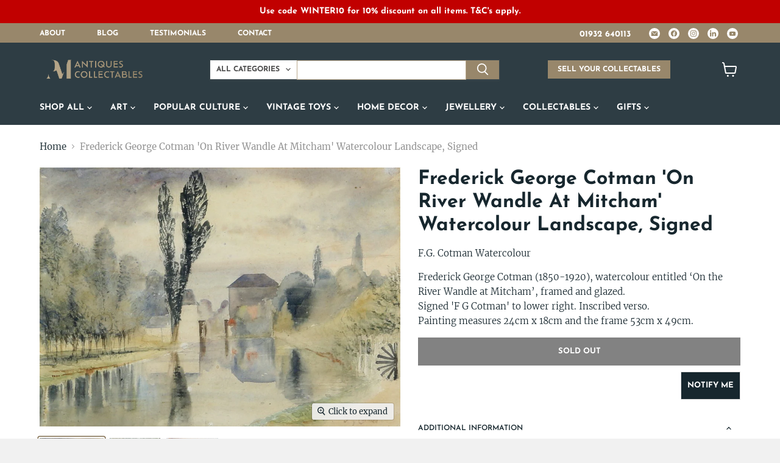

--- FILE ---
content_type: text/html; charset=utf-8
request_url: https://pm-antiques.co.uk/products/fg-frederick-george-cotman-on-river-wandle-at-mitcham-watercolour-landscape
body_size: 41849
content:
<!doctype html>
<html class="no-js no-touch" lang="en">
  <head>
  <script>
    window.Store = window.Store || {};
    window.Store.id = 74354721046;
  </script>
    <meta charset="utf-8">
    <meta http-equiv="x-ua-compatible" content="IE=edge">

    <!-- Google Tag Manager -->
<script>(function(w,d,s,l,i){w[l]=w[l]||[];w[l].push({'gtm.start':
new Date().getTime(),event:'gtm.js'});var f=d.getElementsByTagName(s)[0],
j=d.createElement(s),dl=l!='dataLayer'?'&l='+l:'';j.async=true;j.src=
'https://www.googletagmanager.com/gtm.js?id='+i+dl;f.parentNode.insertBefore(j,f);
})(window,document,'script','dataLayer','GTM-5VN2QZ4Q');</script>
<!-- End Google Tag Manager -->
    
    <link rel="preconnect" href="https://cdn.shopify.com">
    <link rel="preconnect" href="https://fonts.shopifycdn.com">
    <link rel="preconnect" href="https://v.shopify.com">
    <link rel="preconnect" href="https://cdn.shopifycloud.com">

    <title>Frederick George Cotman -On River Wandle At Mitcham- Watercolour Landscape, Signed — PM Antiques &amp; Collectables</title>

    
      <meta name="description" content="Frederick George Cotman (1850-1920), watercolour entitled ‘On the River Wandle at Mitcham’, framed and glazed. ">
    

    
  <link rel="shortcut icon" href="//pm-antiques.co.uk/cdn/shop/files/Favicon_32x32.jpg?v=1699873271" type="image/png">


    
      <link rel="canonical" href="https://pm-antiques.co.uk/products/fg-frederick-george-cotman-on-river-wandle-at-mitcham-watercolour-landscape" />
    

    <meta name="viewport" content="width=device-width">

    
    















<meta property="og:site_name" content="PM Antiques &amp; Collectables">
<meta property="og:url" content="https://pm-antiques.co.uk/products/fg-frederick-george-cotman-on-river-wandle-at-mitcham-watercolour-landscape">
<meta property="og:title" content="FREDERICK GEORGE COTMAN &#39;ON RIVER WANDLE AT MITCHAM&#39; WATERCOLOUR LANDSCAPE, SIGNED">
<meta property="og:type" content="website">
<meta property="og:description" content="Frederick George Cotman (1850-1920), watercolour entitled ‘On the River Wandle at Mitcham’, framed and glazed. ">




    
    
    

    
    
    <meta
      property="og:image"
      content="https://pm-antiques.co.uk/cdn/shop/files/FG-FREDERICK-GEORGE-COTMAN-ON-RIVER-WANDLE-AT-MITCHAM-WATERCOLOUR-LANDSCAPE-173668658796_1200x862.jpg?v=1693235505"
    />
    <meta
      property="og:image:secure_url"
      content="https://pm-antiques.co.uk/cdn/shop/files/FG-FREDERICK-GEORGE-COTMAN-ON-RIVER-WANDLE-AT-MITCHAM-WATERCOLOUR-LANDSCAPE-173668658796_1200x862.jpg?v=1693235505"
    />
    <meta property="og:image:width" content="1200" />
    <meta property="og:image:height" content="862" />
    
    
    <meta property="og:image:alt" content="Frederick George Cotman" />
  
















<meta name="twitter:title" content="Frederick George Cotman -On River Wandle At Mitcham- Watercolour Landscape, Signed">
<meta name="twitter:description" content="Frederick George Cotman (1850-1920), watercolour entitled ‘On the River Wandle at Mitcham’, framed and glazed. ">


    
    
    
      
      
      <meta name="twitter:card" content="summary_large_image">
    
    
    <meta
      property="twitter:image"
      content="https://pm-antiques.co.uk/cdn/shop/files/FG-FREDERICK-GEORGE-COTMAN-ON-RIVER-WANDLE-AT-MITCHAM-WATERCOLOUR-LANDSCAPE-173668658796_1200x600_crop_center.jpg?v=1693235505"
    />
    <meta property="twitter:image:width" content="1200" />
    <meta property="twitter:image:height" content="600" />
    
    
    <meta property="twitter:image:alt" content="Frederick George Cotman" />
  



    <link rel="preload" href="//pm-antiques.co.uk/cdn/fonts/josefin_sans/josefinsans_n7.4edc746dce14b53e39df223fba72d5f37c3d525d.woff2" as="font" crossorigin="anonymous">
    <link rel="preload" as="style" href="//pm-antiques.co.uk/cdn/shop/t/15/assets/theme.css?v=108017505778472961161759343218">
    <link rel="preload" as="style" href="//pm-antiques.co.uk/cdn/shop/t/15/assets/custom.css?v=42646566176764283081708109434">

    <script>window.performance && window.performance.mark && window.performance.mark('shopify.content_for_header.start');</script><meta id="shopify-digital-wallet" name="shopify-digital-wallet" content="/74354721046/digital_wallets/dialog">
<meta name="shopify-checkout-api-token" content="9b5c794c91e2b471e69275d71d6f0b4f">
<link rel="alternate" type="application/json+oembed" href="https://pm-antiques.co.uk/products/fg-frederick-george-cotman-on-river-wandle-at-mitcham-watercolour-landscape.oembed">
<script async="async" src="/checkouts/internal/preloads.js?locale=en-GB"></script>
<link rel="preconnect" href="https://shop.app" crossorigin="anonymous">
<script async="async" src="https://shop.app/checkouts/internal/preloads.js?locale=en-GB&shop_id=74354721046" crossorigin="anonymous"></script>
<script id="apple-pay-shop-capabilities" type="application/json">{"shopId":74354721046,"countryCode":"GB","currencyCode":"GBP","merchantCapabilities":["supports3DS"],"merchantId":"gid:\/\/shopify\/Shop\/74354721046","merchantName":"PM Antiques \u0026 Collectables","requiredBillingContactFields":["postalAddress","email","phone"],"requiredShippingContactFields":["postalAddress","email","phone"],"shippingType":"shipping","supportedNetworks":["visa","maestro","masterCard","amex","discover","elo"],"total":{"type":"pending","label":"PM Antiques \u0026 Collectables","amount":"1.00"},"shopifyPaymentsEnabled":true,"supportsSubscriptions":true}</script>
<script id="shopify-features" type="application/json">{"accessToken":"9b5c794c91e2b471e69275d71d6f0b4f","betas":["rich-media-storefront-analytics"],"domain":"pm-antiques.co.uk","predictiveSearch":true,"shopId":74354721046,"locale":"en"}</script>
<script>var Shopify = Shopify || {};
Shopify.shop = "pm-antiques.myshopify.com";
Shopify.locale = "en";
Shopify.currency = {"active":"GBP","rate":"1.0"};
Shopify.country = "GB";
Shopify.theme = {"name":"PM Antiques v2","id":165600330006,"schema_name":"Empire","schema_version":"11.0.0","theme_store_id":838,"role":"main"};
Shopify.theme.handle = "null";
Shopify.theme.style = {"id":null,"handle":null};
Shopify.cdnHost = "pm-antiques.co.uk/cdn";
Shopify.routes = Shopify.routes || {};
Shopify.routes.root = "/";</script>
<script type="module">!function(o){(o.Shopify=o.Shopify||{}).modules=!0}(window);</script>
<script>!function(o){function n(){var o=[];function n(){o.push(Array.prototype.slice.apply(arguments))}return n.q=o,n}var t=o.Shopify=o.Shopify||{};t.loadFeatures=n(),t.autoloadFeatures=n()}(window);</script>
<script>
  window.ShopifyPay = window.ShopifyPay || {};
  window.ShopifyPay.apiHost = "shop.app\/pay";
  window.ShopifyPay.redirectState = null;
</script>
<script id="shop-js-analytics" type="application/json">{"pageType":"product"}</script>
<script defer="defer" async type="module" src="//pm-antiques.co.uk/cdn/shopifycloud/shop-js/modules/v2/client.init-shop-cart-sync_BApSsMSl.en.esm.js"></script>
<script defer="defer" async type="module" src="//pm-antiques.co.uk/cdn/shopifycloud/shop-js/modules/v2/chunk.common_CBoos6YZ.esm.js"></script>
<script type="module">
  await import("//pm-antiques.co.uk/cdn/shopifycloud/shop-js/modules/v2/client.init-shop-cart-sync_BApSsMSl.en.esm.js");
await import("//pm-antiques.co.uk/cdn/shopifycloud/shop-js/modules/v2/chunk.common_CBoos6YZ.esm.js");

  window.Shopify.SignInWithShop?.initShopCartSync?.({"fedCMEnabled":true,"windoidEnabled":true});

</script>
<script>
  window.Shopify = window.Shopify || {};
  if (!window.Shopify.featureAssets) window.Shopify.featureAssets = {};
  window.Shopify.featureAssets['shop-js'] = {"shop-cart-sync":["modules/v2/client.shop-cart-sync_DJczDl9f.en.esm.js","modules/v2/chunk.common_CBoos6YZ.esm.js"],"init-fed-cm":["modules/v2/client.init-fed-cm_BzwGC0Wi.en.esm.js","modules/v2/chunk.common_CBoos6YZ.esm.js"],"init-windoid":["modules/v2/client.init-windoid_BS26ThXS.en.esm.js","modules/v2/chunk.common_CBoos6YZ.esm.js"],"shop-cash-offers":["modules/v2/client.shop-cash-offers_DthCPNIO.en.esm.js","modules/v2/chunk.common_CBoos6YZ.esm.js","modules/v2/chunk.modal_Bu1hFZFC.esm.js"],"shop-button":["modules/v2/client.shop-button_D_JX508o.en.esm.js","modules/v2/chunk.common_CBoos6YZ.esm.js"],"init-shop-email-lookup-coordinator":["modules/v2/client.init-shop-email-lookup-coordinator_DFwWcvrS.en.esm.js","modules/v2/chunk.common_CBoos6YZ.esm.js"],"shop-toast-manager":["modules/v2/client.shop-toast-manager_tEhgP2F9.en.esm.js","modules/v2/chunk.common_CBoos6YZ.esm.js"],"shop-login-button":["modules/v2/client.shop-login-button_DwLgFT0K.en.esm.js","modules/v2/chunk.common_CBoos6YZ.esm.js","modules/v2/chunk.modal_Bu1hFZFC.esm.js"],"avatar":["modules/v2/client.avatar_BTnouDA3.en.esm.js"],"init-shop-cart-sync":["modules/v2/client.init-shop-cart-sync_BApSsMSl.en.esm.js","modules/v2/chunk.common_CBoos6YZ.esm.js"],"pay-button":["modules/v2/client.pay-button_BuNmcIr_.en.esm.js","modules/v2/chunk.common_CBoos6YZ.esm.js"],"init-shop-for-new-customer-accounts":["modules/v2/client.init-shop-for-new-customer-accounts_DrjXSI53.en.esm.js","modules/v2/client.shop-login-button_DwLgFT0K.en.esm.js","modules/v2/chunk.common_CBoos6YZ.esm.js","modules/v2/chunk.modal_Bu1hFZFC.esm.js"],"init-customer-accounts-sign-up":["modules/v2/client.init-customer-accounts-sign-up_TlVCiykN.en.esm.js","modules/v2/client.shop-login-button_DwLgFT0K.en.esm.js","modules/v2/chunk.common_CBoos6YZ.esm.js","modules/v2/chunk.modal_Bu1hFZFC.esm.js"],"shop-follow-button":["modules/v2/client.shop-follow-button_C5D3XtBb.en.esm.js","modules/v2/chunk.common_CBoos6YZ.esm.js","modules/v2/chunk.modal_Bu1hFZFC.esm.js"],"checkout-modal":["modules/v2/client.checkout-modal_8TC_1FUY.en.esm.js","modules/v2/chunk.common_CBoos6YZ.esm.js","modules/v2/chunk.modal_Bu1hFZFC.esm.js"],"init-customer-accounts":["modules/v2/client.init-customer-accounts_C0Oh2ljF.en.esm.js","modules/v2/client.shop-login-button_DwLgFT0K.en.esm.js","modules/v2/chunk.common_CBoos6YZ.esm.js","modules/v2/chunk.modal_Bu1hFZFC.esm.js"],"lead-capture":["modules/v2/client.lead-capture_Cq0gfm7I.en.esm.js","modules/v2/chunk.common_CBoos6YZ.esm.js","modules/v2/chunk.modal_Bu1hFZFC.esm.js"],"shop-login":["modules/v2/client.shop-login_BmtnoEUo.en.esm.js","modules/v2/chunk.common_CBoos6YZ.esm.js","modules/v2/chunk.modal_Bu1hFZFC.esm.js"],"payment-terms":["modules/v2/client.payment-terms_BHOWV7U_.en.esm.js","modules/v2/chunk.common_CBoos6YZ.esm.js","modules/v2/chunk.modal_Bu1hFZFC.esm.js"]};
</script>
<script>(function() {
  var isLoaded = false;
  function asyncLoad() {
    if (isLoaded) return;
    isLoaded = true;
    var urls = ["https:\/\/chimpstatic.com\/mcjs-connected\/js\/users\/60ddd2098144c4d24d2fd5d0b\/80756f79aed7adec27c86d1cb.js?shop=pm-antiques.myshopify.com","https:\/\/reconvert-cdn.com\/assets\/js\/store_reconvert_node.js?v=2\u0026scid=OWVkZDQ3OTlmOTM2YjhhZGY0YzcxNzUzMWM1NGFjZjYuMTQ1YWIxY2Q2ZGRlMzhiOTUyOTJlYWI5MzQ5NTkxYjI=\u0026shop=pm-antiques.myshopify.com"];
    for (var i = 0; i < urls.length; i++) {
      var s = document.createElement('script');
      s.type = 'text/javascript';
      s.async = true;
      s.src = urls[i];
      var x = document.getElementsByTagName('script')[0];
      x.parentNode.insertBefore(s, x);
    }
  };
  if(window.attachEvent) {
    window.attachEvent('onload', asyncLoad);
  } else {
    window.addEventListener('load', asyncLoad, false);
  }
})();</script>
<script id="__st">var __st={"a":74354721046,"offset":0,"reqid":"b82ddb5c-168d-4e36-a161-0f5821339176-1768909921","pageurl":"pm-antiques.co.uk\/products\/fg-frederick-george-cotman-on-river-wandle-at-mitcham-watercolour-landscape","u":"bf9394f1b4aa","p":"product","rtyp":"product","rid":8533404582166};</script>
<script>window.ShopifyPaypalV4VisibilityTracking = true;</script>
<script id="captcha-bootstrap">!function(){'use strict';const t='contact',e='account',n='new_comment',o=[[t,t],['blogs',n],['comments',n],[t,'customer']],c=[[e,'customer_login'],[e,'guest_login'],[e,'recover_customer_password'],[e,'create_customer']],r=t=>t.map((([t,e])=>`form[action*='/${t}']:not([data-nocaptcha='true']) input[name='form_type'][value='${e}']`)).join(','),a=t=>()=>t?[...document.querySelectorAll(t)].map((t=>t.form)):[];function s(){const t=[...o],e=r(t);return a(e)}const i='password',u='form_key',d=['recaptcha-v3-token','g-recaptcha-response','h-captcha-response',i],f=()=>{try{return window.sessionStorage}catch{return}},m='__shopify_v',_=t=>t.elements[u];function p(t,e,n=!1){try{const o=window.sessionStorage,c=JSON.parse(o.getItem(e)),{data:r}=function(t){const{data:e,action:n}=t;return t[m]||n?{data:e,action:n}:{data:t,action:n}}(c);for(const[e,n]of Object.entries(r))t.elements[e]&&(t.elements[e].value=n);n&&o.removeItem(e)}catch(o){console.error('form repopulation failed',{error:o})}}const l='form_type',E='cptcha';function T(t){t.dataset[E]=!0}const w=window,h=w.document,L='Shopify',v='ce_forms',y='captcha';let A=!1;((t,e)=>{const n=(g='f06e6c50-85a8-45c8-87d0-21a2b65856fe',I='https://cdn.shopify.com/shopifycloud/storefront-forms-hcaptcha/ce_storefront_forms_captcha_hcaptcha.v1.5.2.iife.js',D={infoText:'Protected by hCaptcha',privacyText:'Privacy',termsText:'Terms'},(t,e,n)=>{const o=w[L][v],c=o.bindForm;if(c)return c(t,g,e,D).then(n);var r;o.q.push([[t,g,e,D],n]),r=I,A||(h.body.append(Object.assign(h.createElement('script'),{id:'captcha-provider',async:!0,src:r})),A=!0)});var g,I,D;w[L]=w[L]||{},w[L][v]=w[L][v]||{},w[L][v].q=[],w[L][y]=w[L][y]||{},w[L][y].protect=function(t,e){n(t,void 0,e),T(t)},Object.freeze(w[L][y]),function(t,e,n,w,h,L){const[v,y,A,g]=function(t,e,n){const i=e?o:[],u=t?c:[],d=[...i,...u],f=r(d),m=r(i),_=r(d.filter((([t,e])=>n.includes(e))));return[a(f),a(m),a(_),s()]}(w,h,L),I=t=>{const e=t.target;return e instanceof HTMLFormElement?e:e&&e.form},D=t=>v().includes(t);t.addEventListener('submit',(t=>{const e=I(t);if(!e)return;const n=D(e)&&!e.dataset.hcaptchaBound&&!e.dataset.recaptchaBound,o=_(e),c=g().includes(e)&&(!o||!o.value);(n||c)&&t.preventDefault(),c&&!n&&(function(t){try{if(!f())return;!function(t){const e=f();if(!e)return;const n=_(t);if(!n)return;const o=n.value;o&&e.removeItem(o)}(t);const e=Array.from(Array(32),(()=>Math.random().toString(36)[2])).join('');!function(t,e){_(t)||t.append(Object.assign(document.createElement('input'),{type:'hidden',name:u})),t.elements[u].value=e}(t,e),function(t,e){const n=f();if(!n)return;const o=[...t.querySelectorAll(`input[type='${i}']`)].map((({name:t})=>t)),c=[...d,...o],r={};for(const[a,s]of new FormData(t).entries())c.includes(a)||(r[a]=s);n.setItem(e,JSON.stringify({[m]:1,action:t.action,data:r}))}(t,e)}catch(e){console.error('failed to persist form',e)}}(e),e.submit())}));const S=(t,e)=>{t&&!t.dataset[E]&&(n(t,e.some((e=>e===t))),T(t))};for(const o of['focusin','change'])t.addEventListener(o,(t=>{const e=I(t);D(e)&&S(e,y())}));const B=e.get('form_key'),M=e.get(l),P=B&&M;t.addEventListener('DOMContentLoaded',(()=>{const t=y();if(P)for(const e of t)e.elements[l].value===M&&p(e,B);[...new Set([...A(),...v().filter((t=>'true'===t.dataset.shopifyCaptcha))])].forEach((e=>S(e,t)))}))}(h,new URLSearchParams(w.location.search),n,t,e,['guest_login'])})(!0,!0)}();</script>
<script integrity="sha256-4kQ18oKyAcykRKYeNunJcIwy7WH5gtpwJnB7kiuLZ1E=" data-source-attribution="shopify.loadfeatures" defer="defer" src="//pm-antiques.co.uk/cdn/shopifycloud/storefront/assets/storefront/load_feature-a0a9edcb.js" crossorigin="anonymous"></script>
<script crossorigin="anonymous" defer="defer" src="//pm-antiques.co.uk/cdn/shopifycloud/storefront/assets/shopify_pay/storefront-65b4c6d7.js?v=20250812"></script>
<script data-source-attribution="shopify.dynamic_checkout.dynamic.init">var Shopify=Shopify||{};Shopify.PaymentButton=Shopify.PaymentButton||{isStorefrontPortableWallets:!0,init:function(){window.Shopify.PaymentButton.init=function(){};var t=document.createElement("script");t.src="https://pm-antiques.co.uk/cdn/shopifycloud/portable-wallets/latest/portable-wallets.en.js",t.type="module",document.head.appendChild(t)}};
</script>
<script data-source-attribution="shopify.dynamic_checkout.buyer_consent">
  function portableWalletsHideBuyerConsent(e){var t=document.getElementById("shopify-buyer-consent"),n=document.getElementById("shopify-subscription-policy-button");t&&n&&(t.classList.add("hidden"),t.setAttribute("aria-hidden","true"),n.removeEventListener("click",e))}function portableWalletsShowBuyerConsent(e){var t=document.getElementById("shopify-buyer-consent"),n=document.getElementById("shopify-subscription-policy-button");t&&n&&(t.classList.remove("hidden"),t.removeAttribute("aria-hidden"),n.addEventListener("click",e))}window.Shopify?.PaymentButton&&(window.Shopify.PaymentButton.hideBuyerConsent=portableWalletsHideBuyerConsent,window.Shopify.PaymentButton.showBuyerConsent=portableWalletsShowBuyerConsent);
</script>
<script>
  function portableWalletsCleanup(e){e&&e.src&&console.error("Failed to load portable wallets script "+e.src);var t=document.querySelectorAll("shopify-accelerated-checkout .shopify-payment-button__skeleton, shopify-accelerated-checkout-cart .wallet-cart-button__skeleton"),e=document.getElementById("shopify-buyer-consent");for(let e=0;e<t.length;e++)t[e].remove();e&&e.remove()}function portableWalletsNotLoadedAsModule(e){e instanceof ErrorEvent&&"string"==typeof e.message&&e.message.includes("import.meta")&&"string"==typeof e.filename&&e.filename.includes("portable-wallets")&&(window.removeEventListener("error",portableWalletsNotLoadedAsModule),window.Shopify.PaymentButton.failedToLoad=e,"loading"===document.readyState?document.addEventListener("DOMContentLoaded",window.Shopify.PaymentButton.init):window.Shopify.PaymentButton.init())}window.addEventListener("error",portableWalletsNotLoadedAsModule);
</script>

<script type="module" src="https://pm-antiques.co.uk/cdn/shopifycloud/portable-wallets/latest/portable-wallets.en.js" onError="portableWalletsCleanup(this)" crossorigin="anonymous"></script>
<script nomodule>
  document.addEventListener("DOMContentLoaded", portableWalletsCleanup);
</script>

<script id='scb4127' type='text/javascript' async='' src='https://pm-antiques.co.uk/cdn/shopifycloud/privacy-banner/storefront-banner.js'></script><link id="shopify-accelerated-checkout-styles" rel="stylesheet" media="screen" href="https://pm-antiques.co.uk/cdn/shopifycloud/portable-wallets/latest/accelerated-checkout-backwards-compat.css" crossorigin="anonymous">
<style id="shopify-accelerated-checkout-cart">
        #shopify-buyer-consent {
  margin-top: 1em;
  display: inline-block;
  width: 100%;
}

#shopify-buyer-consent.hidden {
  display: none;
}

#shopify-subscription-policy-button {
  background: none;
  border: none;
  padding: 0;
  text-decoration: underline;
  font-size: inherit;
  cursor: pointer;
}

#shopify-subscription-policy-button::before {
  box-shadow: none;
}

      </style>

<script>window.performance && window.performance.mark && window.performance.mark('shopify.content_for_header.end');</script>

    <link href="//pm-antiques.co.uk/cdn/shop/t/15/assets/theme.css?v=108017505778472961161759343218" rel="stylesheet" type="text/css" media="all" />
    <link href="//pm-antiques.co.uk/cdn/shop/t/15/assets/custom.css?v=42646566176764283081708109434" rel="stylesheet" type="text/css" media="all" />

    

    
    <script>
      window.Theme = window.Theme || {};
      window.Theme.version = '11.0.0';
      window.Theme.name = 'Empire';
      window.Theme.routes = {
        "root_url": "/",
        "account_url": "/account",
        "account_login_url": "https://pm-antiques.co.uk/customer_authentication/redirect?locale=en&region_country=GB",
        "account_logout_url": "/account/logout",
        "account_register_url": "https://shopify.com/74354721046/account?locale=en",
        "account_addresses_url": "/account/addresses",
        "collections_url": "/collections",
        "all_products_collection_url": "/collections/all",
        "search_url": "/search",
        "predictive_search_url": "/search/suggest",
        "cart_url": "/cart",
        "cart_add_url": "/cart/add",
        "cart_change_url": "/cart/change",
        "cart_clear_url": "/cart/clear",
        "product_recommendations_url": "/recommendations/products",
      };
    </script>
    

    <meta name="ahrefs-site-verification" content="5b7f939027c1922075e41d6a6b3e56f510f1e65dac6b6c98f10e3dfc23a9393c">

  <link href="https://monorail-edge.shopifysvc.com" rel="dns-prefetch">
<script>(function(){if ("sendBeacon" in navigator && "performance" in window) {try {var session_token_from_headers = performance.getEntriesByType('navigation')[0].serverTiming.find(x => x.name == '_s').description;} catch {var session_token_from_headers = undefined;}var session_cookie_matches = document.cookie.match(/_shopify_s=([^;]*)/);var session_token_from_cookie = session_cookie_matches && session_cookie_matches.length === 2 ? session_cookie_matches[1] : "";var session_token = session_token_from_headers || session_token_from_cookie || "";function handle_abandonment_event(e) {var entries = performance.getEntries().filter(function(entry) {return /monorail-edge.shopifysvc.com/.test(entry.name);});if (!window.abandonment_tracked && entries.length === 0) {window.abandonment_tracked = true;var currentMs = Date.now();var navigation_start = performance.timing.navigationStart;var payload = {shop_id: 74354721046,url: window.location.href,navigation_start,duration: currentMs - navigation_start,session_token,page_type: "product"};window.navigator.sendBeacon("https://monorail-edge.shopifysvc.com/v1/produce", JSON.stringify({schema_id: "online_store_buyer_site_abandonment/1.1",payload: payload,metadata: {event_created_at_ms: currentMs,event_sent_at_ms: currentMs}}));}}window.addEventListener('pagehide', handle_abandonment_event);}}());</script>
<script id="web-pixels-manager-setup">(function e(e,d,r,n,o){if(void 0===o&&(o={}),!Boolean(null===(a=null===(i=window.Shopify)||void 0===i?void 0:i.analytics)||void 0===a?void 0:a.replayQueue)){var i,a;window.Shopify=window.Shopify||{};var t=window.Shopify;t.analytics=t.analytics||{};var s=t.analytics;s.replayQueue=[],s.publish=function(e,d,r){return s.replayQueue.push([e,d,r]),!0};try{self.performance.mark("wpm:start")}catch(e){}var l=function(){var e={modern:/Edge?\/(1{2}[4-9]|1[2-9]\d|[2-9]\d{2}|\d{4,})\.\d+(\.\d+|)|Firefox\/(1{2}[4-9]|1[2-9]\d|[2-9]\d{2}|\d{4,})\.\d+(\.\d+|)|Chrom(ium|e)\/(9{2}|\d{3,})\.\d+(\.\d+|)|(Maci|X1{2}).+ Version\/(15\.\d+|(1[6-9]|[2-9]\d|\d{3,})\.\d+)([,.]\d+|)( \(\w+\)|)( Mobile\/\w+|) Safari\/|Chrome.+OPR\/(9{2}|\d{3,})\.\d+\.\d+|(CPU[ +]OS|iPhone[ +]OS|CPU[ +]iPhone|CPU IPhone OS|CPU iPad OS)[ +]+(15[._]\d+|(1[6-9]|[2-9]\d|\d{3,})[._]\d+)([._]\d+|)|Android:?[ /-](13[3-9]|1[4-9]\d|[2-9]\d{2}|\d{4,})(\.\d+|)(\.\d+|)|Android.+Firefox\/(13[5-9]|1[4-9]\d|[2-9]\d{2}|\d{4,})\.\d+(\.\d+|)|Android.+Chrom(ium|e)\/(13[3-9]|1[4-9]\d|[2-9]\d{2}|\d{4,})\.\d+(\.\d+|)|SamsungBrowser\/([2-9]\d|\d{3,})\.\d+/,legacy:/Edge?\/(1[6-9]|[2-9]\d|\d{3,})\.\d+(\.\d+|)|Firefox\/(5[4-9]|[6-9]\d|\d{3,})\.\d+(\.\d+|)|Chrom(ium|e)\/(5[1-9]|[6-9]\d|\d{3,})\.\d+(\.\d+|)([\d.]+$|.*Safari\/(?![\d.]+ Edge\/[\d.]+$))|(Maci|X1{2}).+ Version\/(10\.\d+|(1[1-9]|[2-9]\d|\d{3,})\.\d+)([,.]\d+|)( \(\w+\)|)( Mobile\/\w+|) Safari\/|Chrome.+OPR\/(3[89]|[4-9]\d|\d{3,})\.\d+\.\d+|(CPU[ +]OS|iPhone[ +]OS|CPU[ +]iPhone|CPU IPhone OS|CPU iPad OS)[ +]+(10[._]\d+|(1[1-9]|[2-9]\d|\d{3,})[._]\d+)([._]\d+|)|Android:?[ /-](13[3-9]|1[4-9]\d|[2-9]\d{2}|\d{4,})(\.\d+|)(\.\d+|)|Mobile Safari.+OPR\/([89]\d|\d{3,})\.\d+\.\d+|Android.+Firefox\/(13[5-9]|1[4-9]\d|[2-9]\d{2}|\d{4,})\.\d+(\.\d+|)|Android.+Chrom(ium|e)\/(13[3-9]|1[4-9]\d|[2-9]\d{2}|\d{4,})\.\d+(\.\d+|)|Android.+(UC? ?Browser|UCWEB|U3)[ /]?(15\.([5-9]|\d{2,})|(1[6-9]|[2-9]\d|\d{3,})\.\d+)\.\d+|SamsungBrowser\/(5\.\d+|([6-9]|\d{2,})\.\d+)|Android.+MQ{2}Browser\/(14(\.(9|\d{2,})|)|(1[5-9]|[2-9]\d|\d{3,})(\.\d+|))(\.\d+|)|K[Aa][Ii]OS\/(3\.\d+|([4-9]|\d{2,})\.\d+)(\.\d+|)/},d=e.modern,r=e.legacy,n=navigator.userAgent;return n.match(d)?"modern":n.match(r)?"legacy":"unknown"}(),u="modern"===l?"modern":"legacy",c=(null!=n?n:{modern:"",legacy:""})[u],f=function(e){return[e.baseUrl,"/wpm","/b",e.hashVersion,"modern"===e.buildTarget?"m":"l",".js"].join("")}({baseUrl:d,hashVersion:r,buildTarget:u}),m=function(e){var d=e.version,r=e.bundleTarget,n=e.surface,o=e.pageUrl,i=e.monorailEndpoint;return{emit:function(e){var a=e.status,t=e.errorMsg,s=(new Date).getTime(),l=JSON.stringify({metadata:{event_sent_at_ms:s},events:[{schema_id:"web_pixels_manager_load/3.1",payload:{version:d,bundle_target:r,page_url:o,status:a,surface:n,error_msg:t},metadata:{event_created_at_ms:s}}]});if(!i)return console&&console.warn&&console.warn("[Web Pixels Manager] No Monorail endpoint provided, skipping logging."),!1;try{return self.navigator.sendBeacon.bind(self.navigator)(i,l)}catch(e){}var u=new XMLHttpRequest;try{return u.open("POST",i,!0),u.setRequestHeader("Content-Type","text/plain"),u.send(l),!0}catch(e){return console&&console.warn&&console.warn("[Web Pixels Manager] Got an unhandled error while logging to Monorail."),!1}}}}({version:r,bundleTarget:l,surface:e.surface,pageUrl:self.location.href,monorailEndpoint:e.monorailEndpoint});try{o.browserTarget=l,function(e){var d=e.src,r=e.async,n=void 0===r||r,o=e.onload,i=e.onerror,a=e.sri,t=e.scriptDataAttributes,s=void 0===t?{}:t,l=document.createElement("script"),u=document.querySelector("head"),c=document.querySelector("body");if(l.async=n,l.src=d,a&&(l.integrity=a,l.crossOrigin="anonymous"),s)for(var f in s)if(Object.prototype.hasOwnProperty.call(s,f))try{l.dataset[f]=s[f]}catch(e){}if(o&&l.addEventListener("load",o),i&&l.addEventListener("error",i),u)u.appendChild(l);else{if(!c)throw new Error("Did not find a head or body element to append the script");c.appendChild(l)}}({src:f,async:!0,onload:function(){if(!function(){var e,d;return Boolean(null===(d=null===(e=window.Shopify)||void 0===e?void 0:e.analytics)||void 0===d?void 0:d.initialized)}()){var d=window.webPixelsManager.init(e)||void 0;if(d){var r=window.Shopify.analytics;r.replayQueue.forEach((function(e){var r=e[0],n=e[1],o=e[2];d.publishCustomEvent(r,n,o)})),r.replayQueue=[],r.publish=d.publishCustomEvent,r.visitor=d.visitor,r.initialized=!0}}},onerror:function(){return m.emit({status:"failed",errorMsg:"".concat(f," has failed to load")})},sri:function(e){var d=/^sha384-[A-Za-z0-9+/=]+$/;return"string"==typeof e&&d.test(e)}(c)?c:"",scriptDataAttributes:o}),m.emit({status:"loading"})}catch(e){m.emit({status:"failed",errorMsg:(null==e?void 0:e.message)||"Unknown error"})}}})({shopId: 74354721046,storefrontBaseUrl: "https://pm-antiques.co.uk",extensionsBaseUrl: "https://extensions.shopifycdn.com/cdn/shopifycloud/web-pixels-manager",monorailEndpoint: "https://monorail-edge.shopifysvc.com/unstable/produce_batch",surface: "storefront-renderer",enabledBetaFlags: ["2dca8a86"],webPixelsConfigList: [{"id":"1618968954","configuration":"{\"config\":\"{\\\"google_tag_ids\\\":[\\\"G-W22CC5MWQ7\\\",\\\"GT-WBKLSD6T\\\"],\\\"target_country\\\":\\\"GB\\\",\\\"gtag_events\\\":[{\\\"type\\\":\\\"begin_checkout\\\",\\\"action_label\\\":[\\\"G-W22CC5MWQ7\\\",\\\"AW-11435902174\\\/JMYkCKHbnboaEN6JiM0q\\\"]},{\\\"type\\\":\\\"search\\\",\\\"action_label\\\":[\\\"G-W22CC5MWQ7\\\",\\\"AW-11435902174\\\/fp0gCK3bnboaEN6JiM0q\\\"]},{\\\"type\\\":\\\"view_item\\\",\\\"action_label\\\":[\\\"G-W22CC5MWQ7\\\",\\\"AW-11435902174\\\/tWnlCKrbnboaEN6JiM0q\\\",\\\"MC-P1S62FR4J3\\\"]},{\\\"type\\\":\\\"purchase\\\",\\\"action_label\\\":[\\\"G-W22CC5MWQ7\\\",\\\"AW-11435902174\\\/pphRCJ7bnboaEN6JiM0q\\\",\\\"MC-P1S62FR4J3\\\"]},{\\\"type\\\":\\\"page_view\\\",\\\"action_label\\\":[\\\"G-W22CC5MWQ7\\\",\\\"AW-11435902174\\\/62jVCKfbnboaEN6JiM0q\\\",\\\"MC-P1S62FR4J3\\\"]},{\\\"type\\\":\\\"add_payment_info\\\",\\\"action_label\\\":[\\\"G-W22CC5MWQ7\\\",\\\"AW-11435902174\\\/cSmlCLDbnboaEN6JiM0q\\\"]},{\\\"type\\\":\\\"add_to_cart\\\",\\\"action_label\\\":[\\\"G-W22CC5MWQ7\\\",\\\"AW-11435902174\\\/nHCDCKTbnboaEN6JiM0q\\\"]}],\\\"enable_monitoring_mode\\\":false}\"}","eventPayloadVersion":"v1","runtimeContext":"OPEN","scriptVersion":"b2a88bafab3e21179ed38636efcd8a93","type":"APP","apiClientId":1780363,"privacyPurposes":[],"dataSharingAdjustments":{"protectedCustomerApprovalScopes":["read_customer_address","read_customer_email","read_customer_name","read_customer_personal_data","read_customer_phone"]}},{"id":"shopify-app-pixel","configuration":"{}","eventPayloadVersion":"v1","runtimeContext":"STRICT","scriptVersion":"0450","apiClientId":"shopify-pixel","type":"APP","privacyPurposes":["ANALYTICS","MARKETING"]},{"id":"shopify-custom-pixel","eventPayloadVersion":"v1","runtimeContext":"LAX","scriptVersion":"0450","apiClientId":"shopify-pixel","type":"CUSTOM","privacyPurposes":["ANALYTICS","MARKETING"]}],isMerchantRequest: false,initData: {"shop":{"name":"PM Antiques \u0026 Collectables","paymentSettings":{"currencyCode":"GBP"},"myshopifyDomain":"pm-antiques.myshopify.com","countryCode":"GB","storefrontUrl":"https:\/\/pm-antiques.co.uk"},"customer":null,"cart":null,"checkout":null,"productVariants":[{"price":{"amount":0.0,"currencyCode":"GBP"},"product":{"title":"FREDERICK GEORGE COTMAN 'ON RIVER WANDLE AT MITCHAM' WATERCOLOUR LANDSCAPE, SIGNED","vendor":"PM Antiques","id":"8533404582166","untranslatedTitle":"FREDERICK GEORGE COTMAN 'ON RIVER WANDLE AT MITCHAM' WATERCOLOUR LANDSCAPE, SIGNED","url":"\/products\/fg-frederick-george-cotman-on-river-wandle-at-mitcham-watercolour-landscape","type":"Art"},"id":"46072122016022","image":{"src":"\/\/pm-antiques.co.uk\/cdn\/shop\/files\/FG-FREDERICK-GEORGE-COTMAN-ON-RIVER-WANDLE-AT-MITCHAM-WATERCOLOUR-LANDSCAPE-173668658796.jpg?v=1693235505"},"sku":null,"title":"Default Title","untranslatedTitle":"Default Title"}],"purchasingCompany":null},},"https://pm-antiques.co.uk/cdn","fcfee988w5aeb613cpc8e4bc33m6693e112",{"modern":"","legacy":""},{"shopId":"74354721046","storefrontBaseUrl":"https:\/\/pm-antiques.co.uk","extensionBaseUrl":"https:\/\/extensions.shopifycdn.com\/cdn\/shopifycloud\/web-pixels-manager","surface":"storefront-renderer","enabledBetaFlags":"[\"2dca8a86\"]","isMerchantRequest":"false","hashVersion":"fcfee988w5aeb613cpc8e4bc33m6693e112","publish":"custom","events":"[[\"page_viewed\",{}],[\"product_viewed\",{\"productVariant\":{\"price\":{\"amount\":0.0,\"currencyCode\":\"GBP\"},\"product\":{\"title\":\"FREDERICK GEORGE COTMAN 'ON RIVER WANDLE AT MITCHAM' WATERCOLOUR LANDSCAPE, SIGNED\",\"vendor\":\"PM Antiques\",\"id\":\"8533404582166\",\"untranslatedTitle\":\"FREDERICK GEORGE COTMAN 'ON RIVER WANDLE AT MITCHAM' WATERCOLOUR LANDSCAPE, SIGNED\",\"url\":\"\/products\/fg-frederick-george-cotman-on-river-wandle-at-mitcham-watercolour-landscape\",\"type\":\"Art\"},\"id\":\"46072122016022\",\"image\":{\"src\":\"\/\/pm-antiques.co.uk\/cdn\/shop\/files\/FG-FREDERICK-GEORGE-COTMAN-ON-RIVER-WANDLE-AT-MITCHAM-WATERCOLOUR-LANDSCAPE-173668658796.jpg?v=1693235505\"},\"sku\":null,\"title\":\"Default Title\",\"untranslatedTitle\":\"Default Title\"}}]]"});</script><script>
  window.ShopifyAnalytics = window.ShopifyAnalytics || {};
  window.ShopifyAnalytics.meta = window.ShopifyAnalytics.meta || {};
  window.ShopifyAnalytics.meta.currency = 'GBP';
  var meta = {"product":{"id":8533404582166,"gid":"gid:\/\/shopify\/Product\/8533404582166","vendor":"PM Antiques","type":"Art","handle":"fg-frederick-george-cotman-on-river-wandle-at-mitcham-watercolour-landscape","variants":[{"id":46072122016022,"price":0,"name":"FREDERICK GEORGE COTMAN 'ON RIVER WANDLE AT MITCHAM' WATERCOLOUR LANDSCAPE, SIGNED","public_title":null,"sku":null}],"remote":false},"page":{"pageType":"product","resourceType":"product","resourceId":8533404582166,"requestId":"b82ddb5c-168d-4e36-a161-0f5821339176-1768909921"}};
  for (var attr in meta) {
    window.ShopifyAnalytics.meta[attr] = meta[attr];
  }
</script>
<script class="analytics">
  (function () {
    var customDocumentWrite = function(content) {
      var jquery = null;

      if (window.jQuery) {
        jquery = window.jQuery;
      } else if (window.Checkout && window.Checkout.$) {
        jquery = window.Checkout.$;
      }

      if (jquery) {
        jquery('body').append(content);
      }
    };

    var hasLoggedConversion = function(token) {
      if (token) {
        return document.cookie.indexOf('loggedConversion=' + token) !== -1;
      }
      return false;
    }

    var setCookieIfConversion = function(token) {
      if (token) {
        var twoMonthsFromNow = new Date(Date.now());
        twoMonthsFromNow.setMonth(twoMonthsFromNow.getMonth() + 2);

        document.cookie = 'loggedConversion=' + token + '; expires=' + twoMonthsFromNow;
      }
    }

    var trekkie = window.ShopifyAnalytics.lib = window.trekkie = window.trekkie || [];
    if (trekkie.integrations) {
      return;
    }
    trekkie.methods = [
      'identify',
      'page',
      'ready',
      'track',
      'trackForm',
      'trackLink'
    ];
    trekkie.factory = function(method) {
      return function() {
        var args = Array.prototype.slice.call(arguments);
        args.unshift(method);
        trekkie.push(args);
        return trekkie;
      };
    };
    for (var i = 0; i < trekkie.methods.length; i++) {
      var key = trekkie.methods[i];
      trekkie[key] = trekkie.factory(key);
    }
    trekkie.load = function(config) {
      trekkie.config = config || {};
      trekkie.config.initialDocumentCookie = document.cookie;
      var first = document.getElementsByTagName('script')[0];
      var script = document.createElement('script');
      script.type = 'text/javascript';
      script.onerror = function(e) {
        var scriptFallback = document.createElement('script');
        scriptFallback.type = 'text/javascript';
        scriptFallback.onerror = function(error) {
                var Monorail = {
      produce: function produce(monorailDomain, schemaId, payload) {
        var currentMs = new Date().getTime();
        var event = {
          schema_id: schemaId,
          payload: payload,
          metadata: {
            event_created_at_ms: currentMs,
            event_sent_at_ms: currentMs
          }
        };
        return Monorail.sendRequest("https://" + monorailDomain + "/v1/produce", JSON.stringify(event));
      },
      sendRequest: function sendRequest(endpointUrl, payload) {
        // Try the sendBeacon API
        if (window && window.navigator && typeof window.navigator.sendBeacon === 'function' && typeof window.Blob === 'function' && !Monorail.isIos12()) {
          var blobData = new window.Blob([payload], {
            type: 'text/plain'
          });

          if (window.navigator.sendBeacon(endpointUrl, blobData)) {
            return true;
          } // sendBeacon was not successful

        } // XHR beacon

        var xhr = new XMLHttpRequest();

        try {
          xhr.open('POST', endpointUrl);
          xhr.setRequestHeader('Content-Type', 'text/plain');
          xhr.send(payload);
        } catch (e) {
          console.log(e);
        }

        return false;
      },
      isIos12: function isIos12() {
        return window.navigator.userAgent.lastIndexOf('iPhone; CPU iPhone OS 12_') !== -1 || window.navigator.userAgent.lastIndexOf('iPad; CPU OS 12_') !== -1;
      }
    };
    Monorail.produce('monorail-edge.shopifysvc.com',
      'trekkie_storefront_load_errors/1.1',
      {shop_id: 74354721046,
      theme_id: 165600330006,
      app_name: "storefront",
      context_url: window.location.href,
      source_url: "//pm-antiques.co.uk/cdn/s/trekkie.storefront.cd680fe47e6c39ca5d5df5f0a32d569bc48c0f27.min.js"});

        };
        scriptFallback.async = true;
        scriptFallback.src = '//pm-antiques.co.uk/cdn/s/trekkie.storefront.cd680fe47e6c39ca5d5df5f0a32d569bc48c0f27.min.js';
        first.parentNode.insertBefore(scriptFallback, first);
      };
      script.async = true;
      script.src = '//pm-antiques.co.uk/cdn/s/trekkie.storefront.cd680fe47e6c39ca5d5df5f0a32d569bc48c0f27.min.js';
      first.parentNode.insertBefore(script, first);
    };
    trekkie.load(
      {"Trekkie":{"appName":"storefront","development":false,"defaultAttributes":{"shopId":74354721046,"isMerchantRequest":null,"themeId":165600330006,"themeCityHash":"17646518377520784076","contentLanguage":"en","currency":"GBP","eventMetadataId":"49746859-f8ec-4eb4-b653-b5e1c79d2a9d"},"isServerSideCookieWritingEnabled":true,"monorailRegion":"shop_domain","enabledBetaFlags":["65f19447"]},"Session Attribution":{},"S2S":{"facebookCapiEnabled":false,"source":"trekkie-storefront-renderer","apiClientId":580111}}
    );

    var loaded = false;
    trekkie.ready(function() {
      if (loaded) return;
      loaded = true;

      window.ShopifyAnalytics.lib = window.trekkie;

      var originalDocumentWrite = document.write;
      document.write = customDocumentWrite;
      try { window.ShopifyAnalytics.merchantGoogleAnalytics.call(this); } catch(error) {};
      document.write = originalDocumentWrite;

      window.ShopifyAnalytics.lib.page(null,{"pageType":"product","resourceType":"product","resourceId":8533404582166,"requestId":"b82ddb5c-168d-4e36-a161-0f5821339176-1768909921","shopifyEmitted":true});

      var match = window.location.pathname.match(/checkouts\/(.+)\/(thank_you|post_purchase)/)
      var token = match? match[1]: undefined;
      if (!hasLoggedConversion(token)) {
        setCookieIfConversion(token);
        window.ShopifyAnalytics.lib.track("Viewed Product",{"currency":"GBP","variantId":46072122016022,"productId":8533404582166,"productGid":"gid:\/\/shopify\/Product\/8533404582166","name":"FREDERICK GEORGE COTMAN 'ON RIVER WANDLE AT MITCHAM' WATERCOLOUR LANDSCAPE, SIGNED","price":"0.00","sku":null,"brand":"PM Antiques","variant":null,"category":"Art","nonInteraction":true,"remote":false},undefined,undefined,{"shopifyEmitted":true});
      window.ShopifyAnalytics.lib.track("monorail:\/\/trekkie_storefront_viewed_product\/1.1",{"currency":"GBP","variantId":46072122016022,"productId":8533404582166,"productGid":"gid:\/\/shopify\/Product\/8533404582166","name":"FREDERICK GEORGE COTMAN 'ON RIVER WANDLE AT MITCHAM' WATERCOLOUR LANDSCAPE, SIGNED","price":"0.00","sku":null,"brand":"PM Antiques","variant":null,"category":"Art","nonInteraction":true,"remote":false,"referer":"https:\/\/pm-antiques.co.uk\/products\/fg-frederick-george-cotman-on-river-wandle-at-mitcham-watercolour-landscape"});
      }
    });


        var eventsListenerScript = document.createElement('script');
        eventsListenerScript.async = true;
        eventsListenerScript.src = "//pm-antiques.co.uk/cdn/shopifycloud/storefront/assets/shop_events_listener-3da45d37.js";
        document.getElementsByTagName('head')[0].appendChild(eventsListenerScript);

})();</script>
<script
  defer
  src="https://pm-antiques.co.uk/cdn/shopifycloud/perf-kit/shopify-perf-kit-3.0.4.min.js"
  data-application="storefront-renderer"
  data-shop-id="74354721046"
  data-render-region="gcp-us-east1"
  data-page-type="product"
  data-theme-instance-id="165600330006"
  data-theme-name="Empire"
  data-theme-version="11.0.0"
  data-monorail-region="shop_domain"
  data-resource-timing-sampling-rate="10"
  data-shs="true"
  data-shs-beacon="true"
  data-shs-export-with-fetch="true"
  data-shs-logs-sample-rate="1"
  data-shs-beacon-endpoint="https://pm-antiques.co.uk/api/collect"
></script>
</head>
  
  
  

  <!-- Google Tag Manager (noscript) -->
<noscript><iframe src="https://www.googletagmanager.com/ns.html?id=GTM-5VN2QZ4Q"
height="0" width="0" style="display:none;visibility:hidden"></iframe></noscript>
<!-- End Google Tag Manager (noscript) -->
  
  <body class="template-product" data-instant-allow-query-string data-reduce-animations>
    <script>
      document.documentElement.className=document.documentElement.className.replace(/\bno-js\b/,'js');
      if(window.Shopify&&window.Shopify.designMode)document.documentElement.className+=' in-theme-editor';
      if(('ontouchstart' in window)||window.DocumentTouch&&document instanceof DocumentTouch)document.documentElement.className=document.documentElement.className.replace(/\bno-touch\b/,'has-touch');
    </script>

    
    <svg
      class="icon-star-reference"
      aria-hidden="true"
      focusable="false"
      role="presentation"
      xmlns="http://www.w3.org/2000/svg" width="20" height="20" viewBox="3 3 17 17" fill="none"
    >
      <symbol id="icon-star">
        <rect class="icon-star-background" width="20" height="20" fill="currentColor"/>
        <path d="M10 3L12.163 7.60778L17 8.35121L13.5 11.9359L14.326 17L10 14.6078L5.674 17L6.5 11.9359L3 8.35121L7.837 7.60778L10 3Z" stroke="currentColor" stroke-width="2" stroke-linecap="round" stroke-linejoin="round" fill="none"/>
      </symbol>
      <clipPath id="icon-star-clip">
        <path d="M10 3L12.163 7.60778L17 8.35121L13.5 11.9359L14.326 17L10 14.6078L5.674 17L6.5 11.9359L3 8.35121L7.837 7.60778L10 3Z" stroke="currentColor" stroke-width="2" stroke-linecap="round" stroke-linejoin="round"/>
      </clipPath>
    </svg>
    


    <a class="skip-to-main" href="#site-main">Skip to content</a>

    <!-- BEGIN sections: header-group -->
<div id="shopify-section-sections--22129852285206__1763312900b9fc9c1a" class="shopify-section shopify-section-group-header-group">

</div><div id="shopify-section-sections--22129852285206__announcement-bar" class="shopify-section shopify-section-group-header-group site-announcement"><script
  type="application/json"
  data-section-id="sections--22129852285206__announcement-bar"
  data-section-type="static-announcement">
</script>









  
    <div
      class="
        announcement-bar site-announcement-sticky
        
      "
      style="
        color: #ffffff;
        background: #c10000;
      "
      data-announcement-bar
      data-site-header-sticky
    >
      
        <a
          class="announcement-bar-link"
          href="/pages/winter-discount-terms-and-conditions"
          ></a>
      

      
        <div class="announcement-bar-text">
          Use code WINTER10 for 10% discount on all items. T&C's apply.
        </div>
      

      <div class="announcement-bar-text-mobile">
        
          Use code WINTER10 for 10% discount on all items. T&C's apply.
        
      </div>
    </div>
  


</div><div id="shopify-section-sections--22129852285206__utility-bar" class="shopify-section shopify-section-group-header-group"><style data-shopify>
  .utility-bar {
    background-color: #98876b;
    border-bottom: 1px solidrgba(0,0,0,0);
  }

  .utility-bar__menu-link {
    color: #ffffff;
  }

  .utility-bar .social-link {
    color: #97876a !important;
  }

  .utility-bar .disclosure__toggle {
    --disclosure-toggle-text-color: #ffffff;
    --disclosure-toggle-background-color: #98876b;
  }

  .utility-bar .disclosure__toggle:hover {
    --disclosure-toggle-text-color: #ffffff;
  }

  .utility-bar .social-link:hover,
  .utility-bar__menu-link:hover {
    color: #ffffff;
  }

  .utility-bar .disclosure__toggle::after {
    --disclosure-toggle-svg-color: #ffffff;
  }

  .utility-bar .disclosure__toggle:hover::after {
    --disclosure-toggle-svg-color: #ffffff;
  }
</style>

<script
  type="application/json"
  data-section-type="static-utility-bar"
  data-section-id="sections--22129852285206__utility-bar"
  data-section-data>
  {
  "settings": {
      "mobile_layout": "below"
    }
  }
</script>




  <section
    class="
    utility-bar
    
    "
    data-utility-bar>
    <div class="utility-bar__content">

      
      
      

      
        
        
      
        
        
      
        
        
      
        
        
      
        
        
          
          

      <div class="utility-bar__content-left">
        
          
            <a href="/pages/about" class="utility-bar__menu-link">About </a>
          
            <a href="/blogs/news" class="utility-bar__menu-link">Blog </a>
          
            <a href="/pages/testimonials" class="utility-bar__menu-link">Testimonials</a>
          
            <a href="/pages/contact" class="utility-bar__menu-link">Contact</a>
          
        

        
      </div>

      <div class="utility-bar__content-right" data-disclosure-items>
        
          <div class="utility-bar__contact-container  utility-bar__contact-list">
            <a class="utility-bar__menu-link" href="tel:01932 640113">01932 640113</a>
          </div>
        
        
          <div class="utility-bar__social-container  utility-bar__social-list">
            







  
  

  
  

  
  

  
  

  
  
    
    




  

  <div class="social-icons">
      
      



<a
  class="social-link"
  title="Email"
  href="mailto:phil@pm-antiques.co.uk"
  target="_blank"
  style="color: #fff">
<svg width="28" height="28" viewBox="0 0 28 28" fill="none" xmlns="http://www.w3.org/2000/svg">      <path d="M14.5314 16.52C14.4762 16.5754 14.4101 16.6189 14.3374 16.6477C14.2647 16.6765 14.1868 16.6901 14.1086 16.6876C13.9588 16.6855 13.8158 16.6246 13.7105 16.5181L6 8.80762V20.1371H22V8.83619L14.5314 16.52Z" fill="currentColor"/>      <path d="M21.2171 8H6.80762L14.1143 15.3086L21.2171 8Z" fill="currentColor"/>    </svg>

    <span class="visually-hidden">Email PM Antiques &amp; Collectables</span>
  
</a>





<a
  class="social-link"
  title="Facebook"
  href="https://www.facebook.com/PMAntiques2015"
  target="_blank"
  style="color: #fff">
<svg width="28" height="28" viewBox="0 0 28 28" fill="none" xmlns="http://www.w3.org/2000/svg">      <path fill-rule="evenodd" clip-rule="evenodd" d="M13.591 6.00441C11.5868 6.11515 9.75158 6.92966 8.34448 8.333C7.44444 9.23064 6.78641 10.2982 6.39238 11.5002C6.01229 12.6596 5.90552 13.9193 6.08439 15.1343C6.18456 15.8146 6.36736 16.4631 6.63981 17.1046C6.71166 17.2738 6.89438 17.6476 6.98704 17.815C7.22995 18.2538 7.52906 18.6904 7.84853 19.0725C8.16302 19.4486 8.56717 19.8479 8.94482 20.1556C9.6776 20.7526 10.5183 21.2186 11.4085 21.5211C11.8412 21.6681 12.259 21.7723 12.7342 21.8517L12.751 21.8545V19.0664V16.2783H11.7348H10.7186V15.1231V13.9678H11.7344H12.7503L12.7531 12.9265C12.756 11.8203 12.7553 11.845 12.7927 11.5862C12.9306 10.6339 13.3874 9.91646 14.1198 9.50212C14.4564 9.31168 14.8782 9.18341 15.331 9.13374C15.791 9.0833 16.55 9.12126 17.351 9.23478C17.4659 9.25105 17.5612 9.26437 17.5629 9.26437C17.5646 9.26437 17.566 9.70662 17.566 10.2472V11.2299L16.9679 11.233C16.3284 11.2363 16.299 11.2379 16.1298 11.2771C15.6926 11.3785 15.4015 11.6608 15.2983 12.0834C15.2566 12.2542 15.256 12.2685 15.256 13.1531V13.9678H16.3622C17.3606 13.9678 17.4685 13.9689 17.4685 13.9795C17.4685 13.9921 17.1263 16.2236 17.1191 16.2578L17.1148 16.2783H16.1854H15.256V19.0647V21.8511L15.2954 21.8459C15.4396 21.8271 15.8337 21.7432 16.0548 21.6844C16.5933 21.5411 17.079 21.3576 17.581 21.1076C19.3154 20.2441 20.6895 18.7615 21.4192 16.9663C21.7498 16.153 21.936 15.3195 21.9915 14.4052C22.0028 14.2197 22.0028 13.7268 21.9916 13.5415C21.9403 12.6947 21.7817 11.9389 21.4942 11.1712C20.8665 9.49533 19.6589 8.05123 18.1135 7.12853C17.7376 6.90413 17.2813 6.68103 16.8985 6.53456C16.1262 6.23908 15.3815 6.07432 14.5323 6.01114C14.3897 6.00053 13.7447 5.99591 13.591 6.00441Z" fill="currentColor"/>    </svg>

    <span class="visually-hidden">Find us on Facebook</span>
  
</a>





<a
  class="social-link"
  title="Instagram"
  href="https://www.instagram.com/pm_antiques"
  target="_blank"
  style="color: #fff">
<svg width="28" height="28" viewBox="0 0 28 28" fill="none" xmlns="http://www.w3.org/2000/svg">      <path fill-rule="evenodd" clip-rule="evenodd" d="M11.1213 6.00507C10.5981 6.02559 9.96558 6.0872 9.6431 6.14903C7.77505 6.50724 6.50522 7.77703 6.14804 9.644C6.0118 10.3562 6 10.7031 6 14.0006C6 17.298 6.0118 17.6449 6.14804 18.3572C6.50522 20.2241 7.776 21.4948 9.6431 21.852C10.3554 21.9882 10.7023 22 14 22C17.2977 22 17.6446 21.9882 18.3569 21.852C20.224 21.4948 21.4948 20.2241 21.852 18.3572C21.9882 17.6449 22 17.298 22 14.0006C22 10.7031 21.9882 10.3562 21.852 9.644C21.4935 7.77016 20.2144 6.49675 18.3396 6.14716C17.6551 6.01955 17.3874 6.00985 14.334 6.00234C12.707 5.99836 11.2612 5.99957 11.1213 6.00507ZM17.6262 7.50836C18.2783 7.59344 18.7654 7.73848 19.1427 7.95992C19.3813 8.09994 19.9011 8.61966 20.0411 8.85821C20.2728 9.253 20.4142 9.74012 20.4952 10.4223C20.5551 10.9261 20.5551 17.075 20.4952 17.5789C20.4142 18.261 20.2728 18.7482 20.0411 19.143C19.9011 19.3815 19.3813 19.9012 19.1427 20.0412C18.7479 20.2729 18.2608 20.4143 17.5785 20.4953C17.0747 20.5552 10.9253 20.5552 10.4215 20.4953C9.73923 20.4143 9.25207 20.2729 8.85726 20.0412C8.61869 19.9012 8.09893 19.3815 7.9589 19.143C7.72724 18.7482 7.58578 18.261 7.50476 17.5789C7.44493 17.075 7.44493 10.9261 7.50476 10.4223C7.56313 9.93096 7.62729 9.63856 7.74686 9.31938C7.88402 8.95319 8.02204 8.72965 8.28724 8.44428C8.87822 7.8083 9.55222 7.55184 10.8191 7.48098C11.5114 7.44227 17.2981 7.46552 17.6262 7.50836ZM17.9602 8.80646C17.7222 8.8876 17.4343 9.18659 17.358 9.43194C17.1268 10.175 17.8258 10.874 18.569 10.6429C18.8334 10.5606 19.1165 10.2776 19.1987 10.013C19.2689 9.78758 19.251 9.52441 19.1511 9.31187C19.071 9.14148 18.8248 8.90306 18.6554 8.83162C18.4699 8.75347 18.1498 8.74189 17.9602 8.80646ZM13.6183 9.8962C12.6459 9.99712 11.7694 10.4112 11.0899 11.0907C9.99978 12.1807 9.61075 13.7764 10.076 15.2492C10.4746 16.5107 11.4897 17.5257 12.7513 17.9243C13.5638 18.1809 14.4362 18.1809 15.2487 17.9243C16.5103 17.5257 17.5254 16.5107 17.924 15.2492C18.1806 14.4367 18.1806 13.5644 17.924 12.752C17.5254 11.4904 16.5103 10.4754 15.2487 10.0769C14.7428 9.91709 14.1016 9.84604 13.6183 9.8962ZM14.6362 11.4119C14.9255 11.4811 15.4416 11.7393 15.6794 11.9337C15.9731 12.1738 16.2113 12.4794 16.3856 12.8396C16.5969 13.2766 16.6509 13.5128 16.6509 14.0006C16.6509 14.4884 16.5969 14.7246 16.3856 15.1615C16.1137 15.7235 15.7253 16.1118 15.161 16.3855C14.7247 16.5972 14.4883 16.6513 14 16.6513C13.5117 16.6513 13.2753 16.5972 12.839 16.3855C12.2747 16.1118 11.8863 15.7235 11.6144 15.1615C11.5298 14.9866 11.4355 14.7433 11.4049 14.6208C11.3288 14.3169 11.3288 13.6843 11.4049 13.3803C11.482 13.0724 11.7369 12.5611 11.933 12.3213C12.3447 11.8177 12.9934 11.449 13.6224 11.3611C13.8845 11.3244 14.3734 11.3489 14.6362 11.4119Z" fill="currentColor"/>    </svg>

    <span class="visually-hidden">Find us on Instagram</span>
  
</a>





<a
  class="social-link"
  title="LinkedIn"
  href="https://www.linkedin.com/in/phil-mires-b138b7115/"
  target="_blank"
  style="color: #fff">
<svg width="28" height="28" viewBox="0 0 28 28" fill="none" xmlns="http://www.w3.org/2000/svg">      <path d="M14.96 12.4356C15.4151 11.7244 16.2293 10.7307 18.0516 10.7307C20.3076 10.7307 22 12.2044 22 15.3742V21.2889H18.5707V15.7778C18.5707 14.3911 18.0747 13.4436 16.8338 13.4436C15.8862 13.4436 15.3227 14.0818 15.0738 14.6987C14.9856 14.968 14.9471 15.2511 14.96 15.5342V21.2889H11.5289C11.5289 21.2889 11.5751 11.9413 11.5289 10.9778H14.96V12.4356ZM7.94133 6C6.768 6 6 6.76978 6 7.77778C6 8.78578 6.74489 9.55556 7.89511 9.55556H7.91822C9.11467 9.55556 9.85956 8.76267 9.85956 7.77778C9.85956 6.79289 9.11467 6 7.94133 6ZM6.20444 21.2889H9.63378V10.9778H6.20444V21.2889Z" fill="currentColor"/>    </svg>

    <span class="visually-hidden">Find us on LinkedIn</span>
  
</a>





<a
  class="social-link"
  title="YouTube"
  href="https://www.youtube.com/@philmiresclassiccars"
  target="_blank"
  style="color: #fff">
<svg width="28" height="28" viewBox="0 0 28 28" fill="none" xmlns="http://www.w3.org/2000/svg">      <path d="M21.68 10.7286C22 11.9386 22 14.5 22 14.5C22 14.5 22 17.0614 21.68 18.2714C21.5909 18.6122 21.4103 18.9233 21.157 19.1721C20.9037 19.4208 20.587 19.5982 20.24 19.6857C19.008 20 14 20 14 20C14 20 8.992 20 7.76 19.6857C7.41301 19.5982 7.09631 19.4208 6.843 19.1721C6.58968 18.9233 6.40906 18.6122 6.32 18.2714C6 17.0614 6 14.5 6 14.5C6 14.5 6 11.9386 6.32 10.7286C6.512 10.0371 7.056 9.50286 7.76 9.31429C8.992 9 14 9 14 9C14 9 19.008 9 20.24 9.31429C20.944 9.50286 21.488 10.0371 21.68 10.7286ZM12.4 16.8571L16.56 14.5L12.4 12.1429V16.8571Z" fill="currentColor"/>    </svg>

    <span class="visually-hidden">Find us on YouTube</span>
  
</a>

</div>

  


          </div>
        

        
          
          <div class="shopify-cross-border">
            

            
          </div>
          

        
      </div>
    </div>
  </section>

  
  

  
    <div
      class="utility-bar__mobile"
      style="display: none;"
      data-utility-menu-mobile>
      
        <span class="utility-bar__mobile__border"></span>
      
      
        <div class="utility-bar__mobile-nav  utility-bar__mobile-nav--below ">
          












<ul
  class="
    navmenu
    navmenu-depth-1
    
    
  "
  data-navmenu
  
  
  
>
  
    

    
    

    
    

    

    
      <li
        class="navmenu-item navmenu-id-about"
      >
        <a
        class="
          navmenu-link
          navmenu-link-depth-1
          
        "
        href="/pages/about"
        >
          
          About 
</a>
      </li>
    
  
    

    
    

    
    

    

    
      <li
        class="navmenu-item navmenu-id-blog"
      >
        <a
        class="
          navmenu-link
          navmenu-link-depth-1
          
        "
        href="/blogs/news"
        >
          
          Blog 
</a>
      </li>
    
  
    

    
    

    
    

    

    
      <li
        class="navmenu-item navmenu-id-testimonials"
      >
        <a
        class="
          navmenu-link
          navmenu-link-depth-1
          
        "
        href="/pages/testimonials"
        >
          
          Testimonials
</a>
      </li>
    
  
    

    
    

    
    

    

    
      <li
        class="navmenu-item navmenu-id-contact"
      >
        <a
        class="
          navmenu-link
          navmenu-link-depth-1
          
        "
        href="/pages/contact"
        >
          
          Contact
</a>
      </li>
    
  
</ul>

        </div>
      
      
    </div>
  

  <div
    class="utility-bar__mobile-disclosure"
    style="display: none;"
    data-utility-bar-mobile>
    
      <div class="utility-bar__social-container--mobile utility-bar__social-list" data-utility-social-mobile>
        







  
  

  
  

  
  

  
  

  
  
    
    




  

  <div class="social-icons">
      
      



<a
  class="social-link"
  title="Email"
  href="mailto:phil@pm-antiques.co.uk"
  target="_blank"
  style="color: #fff">
<svg width="28" height="28" viewBox="0 0 28 28" fill="none" xmlns="http://www.w3.org/2000/svg">      <path d="M14.5314 16.52C14.4762 16.5754 14.4101 16.6189 14.3374 16.6477C14.2647 16.6765 14.1868 16.6901 14.1086 16.6876C13.9588 16.6855 13.8158 16.6246 13.7105 16.5181L6 8.80762V20.1371H22V8.83619L14.5314 16.52Z" fill="currentColor"/>      <path d="M21.2171 8H6.80762L14.1143 15.3086L21.2171 8Z" fill="currentColor"/>    </svg>

    <span class="visually-hidden">Email PM Antiques &amp; Collectables</span>
  
</a>





<a
  class="social-link"
  title="Facebook"
  href="https://www.facebook.com/PMAntiques2015"
  target="_blank"
  style="color: #fff">
<svg width="28" height="28" viewBox="0 0 28 28" fill="none" xmlns="http://www.w3.org/2000/svg">      <path fill-rule="evenodd" clip-rule="evenodd" d="M13.591 6.00441C11.5868 6.11515 9.75158 6.92966 8.34448 8.333C7.44444 9.23064 6.78641 10.2982 6.39238 11.5002C6.01229 12.6596 5.90552 13.9193 6.08439 15.1343C6.18456 15.8146 6.36736 16.4631 6.63981 17.1046C6.71166 17.2738 6.89438 17.6476 6.98704 17.815C7.22995 18.2538 7.52906 18.6904 7.84853 19.0725C8.16302 19.4486 8.56717 19.8479 8.94482 20.1556C9.6776 20.7526 10.5183 21.2186 11.4085 21.5211C11.8412 21.6681 12.259 21.7723 12.7342 21.8517L12.751 21.8545V19.0664V16.2783H11.7348H10.7186V15.1231V13.9678H11.7344H12.7503L12.7531 12.9265C12.756 11.8203 12.7553 11.845 12.7927 11.5862C12.9306 10.6339 13.3874 9.91646 14.1198 9.50212C14.4564 9.31168 14.8782 9.18341 15.331 9.13374C15.791 9.0833 16.55 9.12126 17.351 9.23478C17.4659 9.25105 17.5612 9.26437 17.5629 9.26437C17.5646 9.26437 17.566 9.70662 17.566 10.2472V11.2299L16.9679 11.233C16.3284 11.2363 16.299 11.2379 16.1298 11.2771C15.6926 11.3785 15.4015 11.6608 15.2983 12.0834C15.2566 12.2542 15.256 12.2685 15.256 13.1531V13.9678H16.3622C17.3606 13.9678 17.4685 13.9689 17.4685 13.9795C17.4685 13.9921 17.1263 16.2236 17.1191 16.2578L17.1148 16.2783H16.1854H15.256V19.0647V21.8511L15.2954 21.8459C15.4396 21.8271 15.8337 21.7432 16.0548 21.6844C16.5933 21.5411 17.079 21.3576 17.581 21.1076C19.3154 20.2441 20.6895 18.7615 21.4192 16.9663C21.7498 16.153 21.936 15.3195 21.9915 14.4052C22.0028 14.2197 22.0028 13.7268 21.9916 13.5415C21.9403 12.6947 21.7817 11.9389 21.4942 11.1712C20.8665 9.49533 19.6589 8.05123 18.1135 7.12853C17.7376 6.90413 17.2813 6.68103 16.8985 6.53456C16.1262 6.23908 15.3815 6.07432 14.5323 6.01114C14.3897 6.00053 13.7447 5.99591 13.591 6.00441Z" fill="currentColor"/>    </svg>

    <span class="visually-hidden">Find us on Facebook</span>
  
</a>





<a
  class="social-link"
  title="Instagram"
  href="https://www.instagram.com/pm_antiques"
  target="_blank"
  style="color: #fff">
<svg width="28" height="28" viewBox="0 0 28 28" fill="none" xmlns="http://www.w3.org/2000/svg">      <path fill-rule="evenodd" clip-rule="evenodd" d="M11.1213 6.00507C10.5981 6.02559 9.96558 6.0872 9.6431 6.14903C7.77505 6.50724 6.50522 7.77703 6.14804 9.644C6.0118 10.3562 6 10.7031 6 14.0006C6 17.298 6.0118 17.6449 6.14804 18.3572C6.50522 20.2241 7.776 21.4948 9.6431 21.852C10.3554 21.9882 10.7023 22 14 22C17.2977 22 17.6446 21.9882 18.3569 21.852C20.224 21.4948 21.4948 20.2241 21.852 18.3572C21.9882 17.6449 22 17.298 22 14.0006C22 10.7031 21.9882 10.3562 21.852 9.644C21.4935 7.77016 20.2144 6.49675 18.3396 6.14716C17.6551 6.01955 17.3874 6.00985 14.334 6.00234C12.707 5.99836 11.2612 5.99957 11.1213 6.00507ZM17.6262 7.50836C18.2783 7.59344 18.7654 7.73848 19.1427 7.95992C19.3813 8.09994 19.9011 8.61966 20.0411 8.85821C20.2728 9.253 20.4142 9.74012 20.4952 10.4223C20.5551 10.9261 20.5551 17.075 20.4952 17.5789C20.4142 18.261 20.2728 18.7482 20.0411 19.143C19.9011 19.3815 19.3813 19.9012 19.1427 20.0412C18.7479 20.2729 18.2608 20.4143 17.5785 20.4953C17.0747 20.5552 10.9253 20.5552 10.4215 20.4953C9.73923 20.4143 9.25207 20.2729 8.85726 20.0412C8.61869 19.9012 8.09893 19.3815 7.9589 19.143C7.72724 18.7482 7.58578 18.261 7.50476 17.5789C7.44493 17.075 7.44493 10.9261 7.50476 10.4223C7.56313 9.93096 7.62729 9.63856 7.74686 9.31938C7.88402 8.95319 8.02204 8.72965 8.28724 8.44428C8.87822 7.8083 9.55222 7.55184 10.8191 7.48098C11.5114 7.44227 17.2981 7.46552 17.6262 7.50836ZM17.9602 8.80646C17.7222 8.8876 17.4343 9.18659 17.358 9.43194C17.1268 10.175 17.8258 10.874 18.569 10.6429C18.8334 10.5606 19.1165 10.2776 19.1987 10.013C19.2689 9.78758 19.251 9.52441 19.1511 9.31187C19.071 9.14148 18.8248 8.90306 18.6554 8.83162C18.4699 8.75347 18.1498 8.74189 17.9602 8.80646ZM13.6183 9.8962C12.6459 9.99712 11.7694 10.4112 11.0899 11.0907C9.99978 12.1807 9.61075 13.7764 10.076 15.2492C10.4746 16.5107 11.4897 17.5257 12.7513 17.9243C13.5638 18.1809 14.4362 18.1809 15.2487 17.9243C16.5103 17.5257 17.5254 16.5107 17.924 15.2492C18.1806 14.4367 18.1806 13.5644 17.924 12.752C17.5254 11.4904 16.5103 10.4754 15.2487 10.0769C14.7428 9.91709 14.1016 9.84604 13.6183 9.8962ZM14.6362 11.4119C14.9255 11.4811 15.4416 11.7393 15.6794 11.9337C15.9731 12.1738 16.2113 12.4794 16.3856 12.8396C16.5969 13.2766 16.6509 13.5128 16.6509 14.0006C16.6509 14.4884 16.5969 14.7246 16.3856 15.1615C16.1137 15.7235 15.7253 16.1118 15.161 16.3855C14.7247 16.5972 14.4883 16.6513 14 16.6513C13.5117 16.6513 13.2753 16.5972 12.839 16.3855C12.2747 16.1118 11.8863 15.7235 11.6144 15.1615C11.5298 14.9866 11.4355 14.7433 11.4049 14.6208C11.3288 14.3169 11.3288 13.6843 11.4049 13.3803C11.482 13.0724 11.7369 12.5611 11.933 12.3213C12.3447 11.8177 12.9934 11.449 13.6224 11.3611C13.8845 11.3244 14.3734 11.3489 14.6362 11.4119Z" fill="currentColor"/>    </svg>

    <span class="visually-hidden">Find us on Instagram</span>
  
</a>





<a
  class="social-link"
  title="LinkedIn"
  href="https://www.linkedin.com/in/phil-mires-b138b7115/"
  target="_blank"
  style="color: #fff">
<svg width="28" height="28" viewBox="0 0 28 28" fill="none" xmlns="http://www.w3.org/2000/svg">      <path d="M14.96 12.4356C15.4151 11.7244 16.2293 10.7307 18.0516 10.7307C20.3076 10.7307 22 12.2044 22 15.3742V21.2889H18.5707V15.7778C18.5707 14.3911 18.0747 13.4436 16.8338 13.4436C15.8862 13.4436 15.3227 14.0818 15.0738 14.6987C14.9856 14.968 14.9471 15.2511 14.96 15.5342V21.2889H11.5289C11.5289 21.2889 11.5751 11.9413 11.5289 10.9778H14.96V12.4356ZM7.94133 6C6.768 6 6 6.76978 6 7.77778C6 8.78578 6.74489 9.55556 7.89511 9.55556H7.91822C9.11467 9.55556 9.85956 8.76267 9.85956 7.77778C9.85956 6.79289 9.11467 6 7.94133 6ZM6.20444 21.2889H9.63378V10.9778H6.20444V21.2889Z" fill="currentColor"/>    </svg>

    <span class="visually-hidden">Find us on LinkedIn</span>
  
</a>





<a
  class="social-link"
  title="YouTube"
  href="https://www.youtube.com/@philmiresclassiccars"
  target="_blank"
  style="color: #fff">
<svg width="28" height="28" viewBox="0 0 28 28" fill="none" xmlns="http://www.w3.org/2000/svg">      <path d="M21.68 10.7286C22 11.9386 22 14.5 22 14.5C22 14.5 22 17.0614 21.68 18.2714C21.5909 18.6122 21.4103 18.9233 21.157 19.1721C20.9037 19.4208 20.587 19.5982 20.24 19.6857C19.008 20 14 20 14 20C14 20 8.992 20 7.76 19.6857C7.41301 19.5982 7.09631 19.4208 6.843 19.1721C6.58968 18.9233 6.40906 18.6122 6.32 18.2714C6 17.0614 6 14.5 6 14.5C6 14.5 6 11.9386 6.32 10.7286C6.512 10.0371 7.056 9.50286 7.76 9.31429C8.992 9 14 9 14 9C14 9 19.008 9 20.24 9.31429C20.944 9.50286 21.488 10.0371 21.68 10.7286ZM12.4 16.8571L16.56 14.5L12.4 12.1429V16.8571Z" fill="currentColor"/>    </svg>

    <span class="visually-hidden">Find us on YouTube</span>
  
</a>

</div>

  


      </div>
    

    
      <div class="utility-bar__contact-container--mobile utility-bar__contact-list" data-utility-contact-mobile>
        <span>01932 640113</span>
      </div>
    

    
      <span class="utility-bar__mobile__border"></span>

      <div class="utility-bar__disclosure--mobile">
        
        <div class="shopify-cross-border">
          

          
        </div>
        

      </div>
    
  </div>


</div><div id="shopify-section-sections--22129852285206__header" class="shopify-section shopify-section-group-header-group site-header-wrapper">


<script
  type="application/json"
  data-section-id="sections--22129852285206__header"
  data-section-type="static-header"
  data-section-data>
  {
    "settings": {
      "sticky_header": true,
      "sticky_announcement_bar": false,
      "has_box_shadow": false,
      "live_search": {
        "enable": true,
        "money_format": "£{{amount}}",
        "show_mobile_search_bar": false
      }
    }
  }
</script>





<style data-shopify>
  .site-logo {
    max-width: 175px;
  }

  .site-logo-image {
    max-height: 59px;
  }
</style>

<header
  class="site-header site-header-nav--open"
  role="banner"
  data-site-header
>
  <div
    class="
      site-header-main
      
    "
    data-site-header-main
    data-site-header-sticky
    
      data-site-header-mobile-search-button
    
  >
    <button class="site-header-menu-toggle" data-menu-toggle>
      <div class="site-header-menu-toggle--button" tabindex="-1">
        <span class="toggle-icon--bar toggle-icon--bar-top"></span>
        <span class="toggle-icon--bar toggle-icon--bar-middle"></span>
        <span class="toggle-icon--bar toggle-icon--bar-bottom"></span>
        <span class="visually-hidden">Menu</span>
      </div>
    </button>

    
      

      
        <button
          class="site-header-mobile-search-button"
          data-mobile-search-button
        >
          
        <div class="site-header-mobile-search-button--button" tabindex="-1">
          <svg
  aria-hidden="true"
  focusable="false"
  role="presentation"
  xmlns="http://www.w3.org/2000/svg"
  width="23"
  height="24"
  fill="none"
  viewBox="0 0 23 24"
>
  <path d="M21 21L15.5 15.5" stroke="currentColor" stroke-width="2" stroke-linecap="round"/>
  <circle cx="10" cy="9" r="8" stroke="currentColor" stroke-width="2"/>
</svg>

          <span class="visually-hidden">Search</span>
        </div>
      
        </button>
      
    

    <div
      class="
        site-header-main-content
        
          small-promo-enabled
        
      "
    >
      <div class="site-header-logo">
        <a
          class="site-logo"
          href="/">
          
            
            

            

  

  <img
    
      src="//pm-antiques.co.uk/cdn/shop/files/PM_Antiques_Collectables_Logo_Horizontal_Gold_RGB_633x175.png?v=1684488706"
    
    alt=""

    
      data-rimg
      srcset="//pm-antiques.co.uk/cdn/shop/files/PM_Antiques_Collectables_Logo_Horizontal_Gold_RGB_633x175.png?v=1684488706 1x, //pm-antiques.co.uk/cdn/shop/files/PM_Antiques_Collectables_Logo_Horizontal_Gold_RGB_1266x350.png?v=1684488706 2x, //pm-antiques.co.uk/cdn/shop/files/PM_Antiques_Collectables_Logo_Horizontal_Gold_RGB_1899x525.png?v=1684488706 3x, //pm-antiques.co.uk/cdn/shop/files/PM_Antiques_Collectables_Logo_Horizontal_Gold_RGB_2481x686.png?v=1684488706 3.92x"
    

    class="site-logo-image"
    style="
        object-fit:cover;object-position:50.0% 50.0%;
      
"
    
  >




          
        </a>
      </div>

      





<div class="live-search" data-live-search><form
    class="
      live-search-form
      form-fields-inline
      
    "
    action="/search"
    method="get"
    role="search"
    aria-label="Product"
    data-live-search-form
  >
    <div class="form-field no-label"><span class="form-field-select-wrapper live-search-filter-wrapper">
          <select
            class="live-search-filter"
            id="live-search-filter"
            data-live-search-filter
            data-filter-all="All categories"
          >
            
            <option value="" selected>All categories</option>
            <option value="" disabled>------</option>
            
              

<option value="product_type:Art">Art</option>
<option value="product_type:Auto lantern">Auto lantern</option>
<option value="product_type:Automobila">Automobila</option>
<option value="product_type:Automobilia">Automobilia</option>
<option value="product_type:Collectables">Collectables</option>
<option value="product_type:Home Decor">Home Decor</option>
<option value="product_type:Jewellery">Jewellery</option>
<option value="product_type:Miscellaneous">Miscellaneous</option>
<option value="product_type:Nature">Nature</option>
<option value="product_type:Popular Culture">Popular Culture</option>
<option value="product_type:Toys">Toys</option>
<option value="product_type:Trains">Trains</option>
            
          </select>

          <label
            class="
              live-search-filter-label
              form-field-select
            "
            for="live-search-filter"
            data-live-search-filter-label
          >All categories
</label>
          <svg
  aria-hidden="true"
  focusable="false"
  role="presentation"
  width="8"
  height="6"
  viewBox="0 0 8 6"
  fill="none"
  xmlns="http://www.w3.org/2000/svg"
  class="icon-chevron-down"
>
<path class="icon-chevron-down-left" d="M4 4.5L7 1.5" stroke="currentColor" stroke-width="1.25" stroke-linecap="square"/>
<path class="icon-chevron-down-right" d="M4 4.5L1 1.5" stroke="currentColor" stroke-width="1.25" stroke-linecap="square"/>
</svg>

        </span><input
        class="form-field-input live-search-form-field"
        type="text"
        name="q"
        aria-label="Search"
        placeholder=""
        
        autocomplete="off"
        data-live-search-input
      >
      <button
        class="live-search-takeover-cancel"
        type="button"
        data-live-search-takeover-cancel>
        Cancel
      </button>

      <button
        class="live-search-button"
        type="submit"
        aria-label="Search"
        data-live-search-submit
      >
        <span class="search-icon search-icon--inactive">
          <svg
  aria-hidden="true"
  focusable="false"
  role="presentation"
  xmlns="http://www.w3.org/2000/svg"
  width="23"
  height="24"
  fill="none"
  viewBox="0 0 23 24"
>
  <path d="M21 21L15.5 15.5" stroke="currentColor" stroke-width="2" stroke-linecap="round"/>
  <circle cx="10" cy="9" r="8" stroke="currentColor" stroke-width="2"/>
</svg>

        </span>
        <span class="search-icon search-icon--active">
          <svg
  aria-hidden="true"
  focusable="false"
  role="presentation"
  width="26"
  height="26"
  viewBox="0 0 26 26"
  xmlns="http://www.w3.org/2000/svg"
>
  <g fill-rule="nonzero" fill="currentColor">
    <path d="M13 26C5.82 26 0 20.18 0 13S5.82 0 13 0s13 5.82 13 13-5.82 13-13 13zm0-3.852a9.148 9.148 0 1 0 0-18.296 9.148 9.148 0 0 0 0 18.296z" opacity=".29"/><path d="M13 26c7.18 0 13-5.82 13-13a1.926 1.926 0 0 0-3.852 0A9.148 9.148 0 0 1 13 22.148 1.926 1.926 0 0 0 13 26z"/>
  </g>
</svg>
        </span>
      </button>
    </div>

    <div class="search-flydown" data-live-search-flydown>
      <div class="search-flydown--placeholder" data-live-search-placeholder>
        <div class="search-flydown--product-items">
          
            <a class="search-flydown--product search-flydown--product" href="#">
              
                <div class="search-flydown--product-image">
                  <svg class="placeholder--image placeholder--content-image" xmlns="http://www.w3.org/2000/svg" viewBox="0 0 525.5 525.5"><path d="M324.5 212.7H203c-1.6 0-2.8 1.3-2.8 2.8V308c0 1.6 1.3 2.8 2.8 2.8h121.6c1.6 0 2.8-1.3 2.8-2.8v-92.5c0-1.6-1.3-2.8-2.9-2.8zm1.1 95.3c0 .6-.5 1.1-1.1 1.1H203c-.6 0-1.1-.5-1.1-1.1v-92.5c0-.6.5-1.1 1.1-1.1h121.6c.6 0 1.1.5 1.1 1.1V308z"/><path d="M210.4 299.5H240v.1s.1 0 .2-.1h75.2v-76.2h-105v76.2zm1.8-7.2l20-20c1.6-1.6 3.8-2.5 6.1-2.5s4.5.9 6.1 2.5l1.5 1.5 16.8 16.8c-12.9 3.3-20.7 6.3-22.8 7.2h-27.7v-5.5zm101.5-10.1c-20.1 1.7-36.7 4.8-49.1 7.9l-16.9-16.9 26.3-26.3c1.6-1.6 3.8-2.5 6.1-2.5s4.5.9 6.1 2.5l27.5 27.5v7.8zm-68.9 15.5c9.7-3.5 33.9-10.9 68.9-13.8v13.8h-68.9zm68.9-72.7v46.8l-26.2-26.2c-1.9-1.9-4.5-3-7.3-3s-5.4 1.1-7.3 3l-26.3 26.3-.9-.9c-1.9-1.9-4.5-3-7.3-3s-5.4 1.1-7.3 3l-18.8 18.8V225h101.4z"/><path d="M232.8 254c4.6 0 8.3-3.7 8.3-8.3s-3.7-8.3-8.3-8.3-8.3 3.7-8.3 8.3 3.7 8.3 8.3 8.3zm0-14.9c3.6 0 6.6 2.9 6.6 6.6s-2.9 6.6-6.6 6.6-6.6-2.9-6.6-6.6 3-6.6 6.6-6.6z"/></svg>
                </div>
              

              <div class="search-flydown--product-text">
                <span class="search-flydown--product-title placeholder--content-text"></span>
                <span class="search-flydown--product-price placeholder--content-text"></span>
              </div>
            </a>
          
            <a class="search-flydown--product search-flydown--product" href="#">
              
                <div class="search-flydown--product-image">
                  <svg class="placeholder--image placeholder--content-image" xmlns="http://www.w3.org/2000/svg" viewBox="0 0 525.5 525.5"><path d="M324.5 212.7H203c-1.6 0-2.8 1.3-2.8 2.8V308c0 1.6 1.3 2.8 2.8 2.8h121.6c1.6 0 2.8-1.3 2.8-2.8v-92.5c0-1.6-1.3-2.8-2.9-2.8zm1.1 95.3c0 .6-.5 1.1-1.1 1.1H203c-.6 0-1.1-.5-1.1-1.1v-92.5c0-.6.5-1.1 1.1-1.1h121.6c.6 0 1.1.5 1.1 1.1V308z"/><path d="M210.4 299.5H240v.1s.1 0 .2-.1h75.2v-76.2h-105v76.2zm1.8-7.2l20-20c1.6-1.6 3.8-2.5 6.1-2.5s4.5.9 6.1 2.5l1.5 1.5 16.8 16.8c-12.9 3.3-20.7 6.3-22.8 7.2h-27.7v-5.5zm101.5-10.1c-20.1 1.7-36.7 4.8-49.1 7.9l-16.9-16.9 26.3-26.3c1.6-1.6 3.8-2.5 6.1-2.5s4.5.9 6.1 2.5l27.5 27.5v7.8zm-68.9 15.5c9.7-3.5 33.9-10.9 68.9-13.8v13.8h-68.9zm68.9-72.7v46.8l-26.2-26.2c-1.9-1.9-4.5-3-7.3-3s-5.4 1.1-7.3 3l-26.3 26.3-.9-.9c-1.9-1.9-4.5-3-7.3-3s-5.4 1.1-7.3 3l-18.8 18.8V225h101.4z"/><path d="M232.8 254c4.6 0 8.3-3.7 8.3-8.3s-3.7-8.3-8.3-8.3-8.3 3.7-8.3 8.3 3.7 8.3 8.3 8.3zm0-14.9c3.6 0 6.6 2.9 6.6 6.6s-2.9 6.6-6.6 6.6-6.6-2.9-6.6-6.6 3-6.6 6.6-6.6z"/></svg>
                </div>
              

              <div class="search-flydown--product-text">
                <span class="search-flydown--product-title placeholder--content-text"></span>
                <span class="search-flydown--product-price placeholder--content-text"></span>
              </div>
            </a>
          
            <a class="search-flydown--product search-flydown--product" href="#">
              
                <div class="search-flydown--product-image">
                  <svg class="placeholder--image placeholder--content-image" xmlns="http://www.w3.org/2000/svg" viewBox="0 0 525.5 525.5"><path d="M324.5 212.7H203c-1.6 0-2.8 1.3-2.8 2.8V308c0 1.6 1.3 2.8 2.8 2.8h121.6c1.6 0 2.8-1.3 2.8-2.8v-92.5c0-1.6-1.3-2.8-2.9-2.8zm1.1 95.3c0 .6-.5 1.1-1.1 1.1H203c-.6 0-1.1-.5-1.1-1.1v-92.5c0-.6.5-1.1 1.1-1.1h121.6c.6 0 1.1.5 1.1 1.1V308z"/><path d="M210.4 299.5H240v.1s.1 0 .2-.1h75.2v-76.2h-105v76.2zm1.8-7.2l20-20c1.6-1.6 3.8-2.5 6.1-2.5s4.5.9 6.1 2.5l1.5 1.5 16.8 16.8c-12.9 3.3-20.7 6.3-22.8 7.2h-27.7v-5.5zm101.5-10.1c-20.1 1.7-36.7 4.8-49.1 7.9l-16.9-16.9 26.3-26.3c1.6-1.6 3.8-2.5 6.1-2.5s4.5.9 6.1 2.5l27.5 27.5v7.8zm-68.9 15.5c9.7-3.5 33.9-10.9 68.9-13.8v13.8h-68.9zm68.9-72.7v46.8l-26.2-26.2c-1.9-1.9-4.5-3-7.3-3s-5.4 1.1-7.3 3l-26.3 26.3-.9-.9c-1.9-1.9-4.5-3-7.3-3s-5.4 1.1-7.3 3l-18.8 18.8V225h101.4z"/><path d="M232.8 254c4.6 0 8.3-3.7 8.3-8.3s-3.7-8.3-8.3-8.3-8.3 3.7-8.3 8.3 3.7 8.3 8.3 8.3zm0-14.9c3.6 0 6.6 2.9 6.6 6.6s-2.9 6.6-6.6 6.6-6.6-2.9-6.6-6.6 3-6.6 6.6-6.6z"/></svg>
                </div>
              

              <div class="search-flydown--product-text">
                <span class="search-flydown--product-title placeholder--content-text"></span>
                <span class="search-flydown--product-price placeholder--content-text"></span>
              </div>
            </a>
          
        </div>
      </div>

      <div
        class="
          search-flydown--results
          
        "
        data-live-search-results
      ></div>

      
    </div>
  </form>
</div>


      
        
          <a
            class="small-promo-content--link"
            href="/pages/sell-your-antiques-collectables"
          >
        
        <div class="small-promo">
          

          <div class="small-promo-content">
            

            

            
              <div class="small-promo-content--desktop">
                <p>Sell Your Collectables</p>
              </div>
            
          </div>
        </div>
        
          </a>
        
      
    </div>

    <div class="site-header-right">
      <ul class="site-header-actions" data-header-actions>
  
</ul>


      <div class="site-header-cart">
        <a class="site-header-cart--button" href="/cart">
          <span
            class="site-header-cart--count "
            data-header-cart-count="">
          </span>
          <span class="site-header-cart-icon site-header-cart-icon--svg">
            
              


            <svg width="25" height="24" viewBox="0 0 25 24" fill="currentColor" xmlns="http://www.w3.org/2000/svg">      <path fill-rule="evenodd" clip-rule="evenodd" d="M1 0C0.447715 0 0 0.447715 0 1C0 1.55228 0.447715 2 1 2H1.33877H1.33883C1.61048 2.00005 2.00378 2.23945 2.10939 2.81599L2.10937 2.816L2.11046 2.82171L5.01743 18.1859C5.12011 18.7286 5.64325 19.0852 6.18591 18.9826C6.21078 18.9779 6.23526 18.9723 6.25933 18.9658C6.28646 18.968 6.31389 18.9692 6.34159 18.9692H18.8179H18.8181C19.0302 18.9691 19.2141 18.9765 19.4075 18.9842L19.4077 18.9842C19.5113 18.9884 19.6175 18.9926 19.7323 18.9959C20.0255 19.0043 20.3767 19.0061 20.7177 18.9406C21.08 18.871 21.4685 18.7189 21.8028 18.3961C22.1291 18.081 22.3266 17.6772 22.4479 17.2384C22.4569 17.2058 22.4642 17.1729 22.4699 17.1396L23.944 8.46865C24.2528 7.20993 23.2684 5.99987 21.9896 6H21.9894H4.74727L4.07666 2.45562L4.07608 2.4525C3.83133 1.12381 2.76159 8.49962e-05 1.33889 0H1.33883H1ZM5.12568 8L6.8227 16.9692H18.8178H18.8179C19.0686 16.9691 19.3257 16.9793 19.5406 16.9877L19.5413 16.9877C19.633 16.9913 19.7171 16.9947 19.7896 16.9967C20.0684 17.0047 20.2307 16.9976 20.3403 16.9766C20.3841 16.9681 20.4059 16.96 20.4151 16.9556C20.4247 16.9443 20.4639 16.8918 20.5077 16.7487L21.9794 8.09186C21.9842 8.06359 21.9902 8.03555 21.9974 8.0078C21.9941 8.00358 21.9908 8.00108 21.989 8H5.12568ZM20.416 16.9552C20.4195 16.9534 20.4208 16.9524 20.4205 16.9523C20.4204 16.9523 20.4199 16.9525 20.4191 16.953L20.416 16.9552ZM10.8666 22.4326C10.8666 23.2982 10.195 24 9.36658 24C8.53815 24 7.86658 23.2982 7.86658 22.4326C7.86658 21.567 8.53815 20.8653 9.36658 20.8653C10.195 20.8653 10.8666 21.567 10.8666 22.4326ZM18.0048 24C18.8332 24 19.5048 23.2982 19.5048 22.4326C19.5048 21.567 18.8332 20.8653 18.0048 20.8653C17.1763 20.8653 16.5048 21.567 16.5048 22.4326C16.5048 23.2982 17.1763 24 18.0048 24Z" fill="currentColor"/>    </svg>                                                                                                          

             
          </span>
          <span class="visually-hidden">View cart</span>
        </a>
      </div>
    </div>
  </div>

  <div
    class="
      site-navigation-wrapper
      
      
    "
    data-site-navigation
    id="site-header-nav"
  >
    <nav
      class="site-navigation"
      aria-label="Main"
    >
      




<ul
  class="navmenu navmenu-depth-1"
  data-navmenu
  aria-label="Main menu"
>
  
    
    

    
    
    
    
<li
      class="navmenu-item                    navmenu-item-parent                  navmenu-meganav__item-parent                    navmenu-id-shop-all"
      
        data-navmenu-meganav-trigger
        data-navmenu-meganav-type="meganav-sidenav"
      
      data-navmenu-parent
      
    >
      
        <details data-navmenu-details>
        <summary
      
        class="
          navmenu-link
          navmenu-link-depth-1
          navmenu-link-parent
          
        "
        
          aria-haspopup="true"
          aria-expanded="false"
          data-href="/collections/all-items"
        
      >
        Shop All
        
          <span
            class="navmenu-icon navmenu-icon-depth-1"
            data-navmenu-trigger
          >
            <svg
  aria-hidden="true"
  focusable="false"
  role="presentation"
  width="8"
  height="6"
  viewBox="0 0 8 6"
  fill="none"
  xmlns="http://www.w3.org/2000/svg"
  class="icon-chevron-down"
>
<path class="icon-chevron-down-left" d="M4 4.5L7 1.5" stroke="currentColor" stroke-width="1.25" stroke-linecap="square"/>
<path class="icon-chevron-down-right" d="M4 4.5L1 1.5" stroke="currentColor" stroke-width="1.25" stroke-linecap="square"/>
</svg>

          </span>
        
      
        </summary>
      

      
        
            



<div
  class="navmenu-submenu  navmenu-meganav  navmenu-meganav--desktop"
  data-navmenu-submenu
  data-meganav-menu
  data-meganav-id="357f082e-3944-4162-99e2-6f56d034bfaf"
  
    data-meganav-sidenav-image-aspect-ratio="square"
    data-meganav-sidenav-image-crop="true"
  
>
  <div
    class="
      navmenu-meganav-wrapper
      navmenu-meganav-sidenav__wrapper
      
    "
  >
    <ul
      class="navmenu  navmenu-depth-2  navmenu-meganav-sidenav__items      navmenu-meganav-sidenav__items--text-columns  "
      data-navmenu
    >
      

        

        <li
          class="navmenu-item          navmenu-item-parent          navmenu-id-all-new          navmenu-meganav-sidenav__item"
          
            data-navmenu-trigger
            data-navmenu-parent
          
          
        >
          
            <details data-navmenu-details>
            <summary
              data-href="https://pm-antiques.myshopify.com/collections/all-items?filter.v.availability=1&sort_by=created-descending&grid_list=grid-view"
          
            class="
              navmenu-item-text
              navmenu-link
              
                navmenu-link-parent
              
              navmenu-meganav-sidenav__item-text
            "
            
              aria-haspopup="true"
              aria-expanded="false"
          
          >
            <span class="navmenu-meganav-sidenav__submenu-wrapper">
              <span>All New</span>
              
                <span
                  class="navmenu-icon navmenu-icon-depth-2"
                >
                  <svg
  aria-hidden="true"
  focusable="false"
  role="presentation"
  width="8"
  height="6"
  viewBox="0 0 8 6"
  fill="none"
  xmlns="http://www.w3.org/2000/svg"
  class="icon-chevron-down"
>
<path class="icon-chevron-down-left" d="M4 4.5L7 1.5" stroke="currentColor" stroke-width="1.25" stroke-linecap="square"/>
<path class="icon-chevron-down-right" d="M4 4.5L1 1.5" stroke="currentColor" stroke-width="1.25" stroke-linecap="square"/>
</svg>

                </span>
              
            </span>
          
            </summary>
          

          

          












<ul
  class="
    navmenu
    navmenu-depth-3
    navmenu-submenu
    
  "
  data-navmenu
  
  data-navmenu-submenu
  
>
  
    

    
    

    
    

    

    
      <li
        class="navmenu-item navmenu-id-art-sculpture"
      >
        <a
        class="
          navmenu-link
          navmenu-link-depth-3
          
        "
        href="/collections/art"
        >
          
          Art & Sculpture
</a>
      </li>
    
  
    

    
    

    
    

    

    
      <li
        class="navmenu-item navmenu-id-popular-culture"
      >
        <a
        class="
          navmenu-link
          navmenu-link-depth-3
          
        "
        href="/collections/popular-culture"
        >
          
          Popular Culture
</a>
      </li>
    
  
    

    
    

    
    

    

    
      <li
        class="navmenu-item navmenu-id-vintage-toys"
      >
        <a
        class="
          navmenu-link
          navmenu-link-depth-3
          
        "
        href="/collections/shop-all-toys"
        >
          
          Vintage Toys
</a>
      </li>
    
  
    

    
    

    
    

    

    
      <li
        class="navmenu-item navmenu-id-home-decor"
      >
        <a
        class="
          navmenu-link
          navmenu-link-depth-3
          
        "
        href="/collections/home-decor"
        >
          
          Home Decor
</a>
      </li>
    
  
    

    
    

    
    

    

    
      <li
        class="navmenu-item navmenu-id-jewellery"
      >
        <a
        class="
          navmenu-link
          navmenu-link-depth-3
          
        "
        href="/collections/jewellery"
        >
          
          Jewellery
</a>
      </li>
    
  
    

    
    

    
    

    

    
      <li
        class="navmenu-item navmenu-id-collectables"
      >
        <a
        class="
          navmenu-link
          navmenu-link-depth-3
          
        "
        href="/collections/collectables"
        >
          
          Collectables
</a>
      </li>
    
  
    

    
    

    
    

    

    
      <li
        class="navmenu-item navmenu-id-gifts"
      >
        <a
        class="
          navmenu-link
          navmenu-link-depth-3
          
        "
        href="/pages/christmas"
        >
          
          Gifts
</a>
      </li>
    
  
    

    
    

    
    

    

    
      <li
        class="navmenu-item navmenu-id-gift-cards"
      >
        <a
        class="
          navmenu-link
          navmenu-link-depth-3
          
        "
        href="/collections/gift-cards"
        >
          
          Gift Cards
</a>
      </li>
    
  
</ul>

          
            </details>
          
        </li>
      

        

        <li
          class="navmenu-item          navmenu-item-parent          navmenu-id-all-sold          navmenu-meganav-sidenav__item"
          
            data-navmenu-trigger
            data-navmenu-parent
          
          
        >
          
            <details data-navmenu-details>
            <summary
              data-href="/collections/sold-items"
          
            class="
              navmenu-item-text
              navmenu-link
              
                navmenu-link-parent
              
              navmenu-meganav-sidenav__item-text
            "
            
              aria-haspopup="true"
              aria-expanded="false"
          
          >
            <span class="navmenu-meganav-sidenav__submenu-wrapper">
              <span>All Sold</span>
              
                <span
                  class="navmenu-icon navmenu-icon-depth-2"
                >
                  <svg
  aria-hidden="true"
  focusable="false"
  role="presentation"
  width="8"
  height="6"
  viewBox="0 0 8 6"
  fill="none"
  xmlns="http://www.w3.org/2000/svg"
  class="icon-chevron-down"
>
<path class="icon-chevron-down-left" d="M4 4.5L7 1.5" stroke="currentColor" stroke-width="1.25" stroke-linecap="square"/>
<path class="icon-chevron-down-right" d="M4 4.5L1 1.5" stroke="currentColor" stroke-width="1.25" stroke-linecap="square"/>
</svg>

                </span>
              
            </span>
          
            </summary>
          

          

          












<ul
  class="
    navmenu
    navmenu-depth-3
    navmenu-submenu
    
  "
  data-navmenu
  
  data-navmenu-submenu
  
>
  
    

    
    

    
    

    

    
      <li
        class="navmenu-item navmenu-id-art-sculpture"
      >
        <a
        class="
          navmenu-link
          navmenu-link-depth-3
          
        "
        href="/collections/sold-out-art"
        >
          
          Art & Sculpture
</a>
      </li>
    
  
    

    
    

    
    

    

    
      <li
        class="navmenu-item navmenu-id-popular-culture"
      >
        <a
        class="
          navmenu-link
          navmenu-link-depth-3
          
        "
        href="/collections/sold-out-popular-culture"
        >
          
          Popular Culture
</a>
      </li>
    
  
    

    
    

    
    

    

    
      <li
        class="navmenu-item navmenu-id-vintage-toys"
      >
        <a
        class="
          navmenu-link
          navmenu-link-depth-3
          
        "
        href="/collections/sold-out-toys"
        >
          
          Vintage Toys
</a>
      </li>
    
  
    

    
    

    
    

    

    
      <li
        class="navmenu-item navmenu-id-home-decor"
      >
        <a
        class="
          navmenu-link
          navmenu-link-depth-3
          
        "
        href="/collections/sold-out-home-decor"
        >
          
          Home Decor
</a>
      </li>
    
  
    

    
    

    
    

    

    
      <li
        class="navmenu-item navmenu-id-jewellery"
      >
        <a
        class="
          navmenu-link
          navmenu-link-depth-3
          
        "
        href="/collections/sold-out-jewellery"
        >
          
          Jewellery
</a>
      </li>
    
  
    

    
    

    
    

    

    
      <li
        class="navmenu-item navmenu-id-collectables"
      >
        <a
        class="
          navmenu-link
          navmenu-link-depth-3
          
        "
        href="/collections/collectables"
        >
          
          Collectables
</a>
      </li>
    
  
</ul>

          
            </details>
          
        </li>
      
    </ul>
  </div>
</div>

        
      
      </details>
    </li>
  
    
    

    
    
    
    
<li
      class="navmenu-item                    navmenu-item-parent                  navmenu-meganav__item-parent                    navmenu-id-art"
      
        data-navmenu-meganav-trigger
        data-navmenu-meganav-type="meganav-sidenav"
      
      data-navmenu-parent
      
    >
      
        <details data-navmenu-details>
        <summary
      
        class="
          navmenu-link
          navmenu-link-depth-1
          navmenu-link-parent
          
        "
        
          aria-haspopup="true"
          aria-expanded="false"
          data-href="/pages/art"
        
      >
        Art
        
          <span
            class="navmenu-icon navmenu-icon-depth-1"
            data-navmenu-trigger
          >
            <svg
  aria-hidden="true"
  focusable="false"
  role="presentation"
  width="8"
  height="6"
  viewBox="0 0 8 6"
  fill="none"
  xmlns="http://www.w3.org/2000/svg"
  class="icon-chevron-down"
>
<path class="icon-chevron-down-left" d="M4 4.5L7 1.5" stroke="currentColor" stroke-width="1.25" stroke-linecap="square"/>
<path class="icon-chevron-down-right" d="M4 4.5L1 1.5" stroke="currentColor" stroke-width="1.25" stroke-linecap="square"/>
</svg>

          </span>
        
      
        </summary>
      

      
        
            



<div
  class="navmenu-submenu  navmenu-meganav  navmenu-meganav--desktop"
  data-navmenu-submenu
  data-meganav-menu
  data-meganav-id="ee5772c8-0163-41f2-9c78-f496f16e5b23"
  
    data-meganav-sidenav-image-aspect-ratio="square"
    data-meganav-sidenav-image-crop="true"
  
>
  <div
    class="
      navmenu-meganav-wrapper
      navmenu-meganav-sidenav__wrapper
      
    "
  >
    <ul
      class="navmenu  navmenu-depth-2  navmenu-meganav-sidenav__items      navmenu-meganav-sidenav__items--text-columns  "
      data-navmenu
    >
      

        

        <li
          class="navmenu-item          navmenu-item-parent          navmenu-id-art-by-genre          navmenu-meganav-sidenav__item"
          
            data-navmenu-trigger
            data-navmenu-parent
          
          
        >
          
            <details data-navmenu-details>
            <summary
              data-href="/collections/art-by-genre"
          
            class="
              navmenu-item-text
              navmenu-link
              
                navmenu-link-parent
              
              navmenu-meganav-sidenav__item-text
            "
            
              aria-haspopup="true"
              aria-expanded="false"
          
          >
            <span class="navmenu-meganav-sidenav__submenu-wrapper">
              <span>Art by Genre</span>
              
                <span
                  class="navmenu-icon navmenu-icon-depth-2"
                >
                  <svg
  aria-hidden="true"
  focusable="false"
  role="presentation"
  width="8"
  height="6"
  viewBox="0 0 8 6"
  fill="none"
  xmlns="http://www.w3.org/2000/svg"
  class="icon-chevron-down"
>
<path class="icon-chevron-down-left" d="M4 4.5L7 1.5" stroke="currentColor" stroke-width="1.25" stroke-linecap="square"/>
<path class="icon-chevron-down-right" d="M4 4.5L1 1.5" stroke="currentColor" stroke-width="1.25" stroke-linecap="square"/>
</svg>

                </span>
              
            </span>
          
            </summary>
          

          

          












<ul
  class="
    navmenu
    navmenu-depth-3
    navmenu-submenu
    
  "
  data-navmenu
  
  data-navmenu-submenu
  
>
  
    

    
    

    
    

    

    
      <li
        class="navmenu-item navmenu-id-contemporary-art"
      >
        <a
        class="
          navmenu-link
          navmenu-link-depth-3
          
        "
        href="/collections/contemporary-art"
        >
          
          Contemporary Art
</a>
      </li>
    
  
    

    
    

    
    

    

    
      <li
        class="navmenu-item navmenu-id-drawings"
      >
        <a
        class="
          navmenu-link
          navmenu-link-depth-3
          
        "
        href="/collections/drawings"
        >
          
          Drawings
</a>
      </li>
    
  
    

    
    

    
    

    

    
      <li
        class="navmenu-item navmenu-id-original-art"
      >
        <a
        class="
          navmenu-link
          navmenu-link-depth-3
          
        "
        href="/collections/original-art"
        >
          
          Original Art
</a>
      </li>
    
  
    

    
    

    
    

    

    
      <li
        class="navmenu-item navmenu-id-prints"
      >
        <a
        class="
          navmenu-link
          navmenu-link-depth-3
          
        "
        href="/collections/prints"
        >
          
          Prints
</a>
      </li>
    
  
    

    
    

    
    

    

    
      <li
        class="navmenu-item navmenu-id-sculpture"
      >
        <a
        class="
          navmenu-link
          navmenu-link-depth-3
          
        "
        href="/collections/sculpture"
        >
          
          Sculpture
</a>
      </li>
    
  
</ul>

          
            </details>
          
        </li>
      

        

        <li
          class="navmenu-item          navmenu-item-parent          navmenu-id-art-by-medium          navmenu-meganav-sidenav__item"
          
            data-navmenu-trigger
            data-navmenu-parent
          
          
        >
          
            <details data-navmenu-details>
            <summary
              data-href="/collections/art-by-medium"
          
            class="
              navmenu-item-text
              navmenu-link
              
                navmenu-link-parent
              
              navmenu-meganav-sidenav__item-text
            "
            
              aria-haspopup="true"
              aria-expanded="false"
          
          >
            <span class="navmenu-meganav-sidenav__submenu-wrapper">
              <span>Art by Medium</span>
              
                <span
                  class="navmenu-icon navmenu-icon-depth-2"
                >
                  <svg
  aria-hidden="true"
  focusable="false"
  role="presentation"
  width="8"
  height="6"
  viewBox="0 0 8 6"
  fill="none"
  xmlns="http://www.w3.org/2000/svg"
  class="icon-chevron-down"
>
<path class="icon-chevron-down-left" d="M4 4.5L7 1.5" stroke="currentColor" stroke-width="1.25" stroke-linecap="square"/>
<path class="icon-chevron-down-right" d="M4 4.5L1 1.5" stroke="currentColor" stroke-width="1.25" stroke-linecap="square"/>
</svg>

                </span>
              
            </span>
          
            </summary>
          

          

          












<ul
  class="
    navmenu
    navmenu-depth-3
    navmenu-submenu
    
  "
  data-navmenu
  
  data-navmenu-submenu
  
>
  
    

    
    

    
    

    

    
      <li
        class="navmenu-item navmenu-id-charcoal"
      >
        <a
        class="
          navmenu-link
          navmenu-link-depth-3
          
        "
        href="/collections/charcoal"
        >
          
          Charcoal
</a>
      </li>
    
  
    

    
    

    
    

    

    
      <li
        class="navmenu-item navmenu-id-mixed-media"
      >
        <a
        class="
          navmenu-link
          navmenu-link-depth-3
          
        "
        href="/collections/mixed-media"
        >
          
          Mixed Media
</a>
      </li>
    
  
    

    
    

    
    

    

    
      <li
        class="navmenu-item navmenu-id-oil"
      >
        <a
        class="
          navmenu-link
          navmenu-link-depth-3
          
        "
        href="/collections/oil"
        >
          
          Oil
</a>
      </li>
    
  
    

    
    

    
    

    

    
      <li
        class="navmenu-item navmenu-id-pencil"
      >
        <a
        class="
          navmenu-link
          navmenu-link-depth-3
          
        "
        href="/collections/pencil"
        >
          
          Pencil
</a>
      </li>
    
  
    

    
    

    
    

    

    
      <li
        class="navmenu-item navmenu-id-photography"
      >
        <a
        class="
          navmenu-link
          navmenu-link-depth-3
          
        "
        href="/collections/photography"
        >
          
          Photography
</a>
      </li>
    
  
    

    
    

    
    

    

    
      <li
        class="navmenu-item navmenu-id-watercolour"
      >
        <a
        class="
          navmenu-link
          navmenu-link-depth-3
          
        "
        href="/collections/watercolour-1"
        >
          
          Watercolour
</a>
      </li>
    
  
</ul>

          
            </details>
          
        </li>
      

        

        <li
          class="navmenu-item          navmenu-item-parent          navmenu-id-art-by-subject          navmenu-meganav-sidenav__item"
          
            data-navmenu-trigger
            data-navmenu-parent
          
          
        >
          
            <details data-navmenu-details>
            <summary
              data-href="/collections/art-by-subject"
          
            class="
              navmenu-item-text
              navmenu-link
              
                navmenu-link-parent
              
              navmenu-meganav-sidenav__item-text
            "
            
              aria-haspopup="true"
              aria-expanded="false"
          
          >
            <span class="navmenu-meganav-sidenav__submenu-wrapper">
              <span>Art by Subject</span>
              
                <span
                  class="navmenu-icon navmenu-icon-depth-2"
                >
                  <svg
  aria-hidden="true"
  focusable="false"
  role="presentation"
  width="8"
  height="6"
  viewBox="0 0 8 6"
  fill="none"
  xmlns="http://www.w3.org/2000/svg"
  class="icon-chevron-down"
>
<path class="icon-chevron-down-left" d="M4 4.5L7 1.5" stroke="currentColor" stroke-width="1.25" stroke-linecap="square"/>
<path class="icon-chevron-down-right" d="M4 4.5L1 1.5" stroke="currentColor" stroke-width="1.25" stroke-linecap="square"/>
</svg>

                </span>
              
            </span>
          
            </summary>
          

          

          












<ul
  class="
    navmenu
    navmenu-depth-3
    navmenu-submenu
    
  "
  data-navmenu
  
  data-navmenu-submenu
  
>
  
    

    
    

    
    

    

    
      <li
        class="navmenu-item navmenu-id-animal-art"
      >
        <a
        class="
          navmenu-link
          navmenu-link-depth-3
          
        "
        href="/collections/animal-art"
        >
          
          Animal Art
</a>
      </li>
    
  
    

    
    

    
    

    

    
      <li
        class="navmenu-item navmenu-id-landscape-art"
      >
        <a
        class="
          navmenu-link
          navmenu-link-depth-3
          
        "
        href="/collections/landscape-art"
        >
          
          Landscape Art
</a>
      </li>
    
  
    

    
    

    
    

    

    
      <li
        class="navmenu-item navmenu-id-people-art"
      >
        <a
        class="
          navmenu-link
          navmenu-link-depth-3
          
        "
        href="/collections/people-art"
        >
          
          People Art
</a>
      </li>
    
  
    

    
    

    
    

    

    
      <li
        class="navmenu-item navmenu-id-vehicle-art"
      >
        <a
        class="
          navmenu-link
          navmenu-link-depth-3
          
        "
        href="/collections/vehicle-art"
        >
          
          Vehicle Art
</a>
      </li>
    
  
</ul>

          
            </details>
          
        </li>
      

        

        <li
          class="navmenu-item          navmenu-item-parent          navmenu-id-shop-by-artist          navmenu-meganav-sidenav__item"
          
            data-navmenu-trigger
            data-navmenu-parent
          
          
        >
          
            <details data-navmenu-details>
            <summary
              data-href="#"
          
            class="
              navmenu-item-text
              navmenu-link
              
                navmenu-link-parent
              
              navmenu-meganav-sidenav__item-text
            "
            
              aria-haspopup="true"
              aria-expanded="false"
          
          >
            <span class="navmenu-meganav-sidenav__submenu-wrapper">
              <span>Shop By Artist</span>
              
                <span
                  class="navmenu-icon navmenu-icon-depth-2"
                >
                  <svg
  aria-hidden="true"
  focusable="false"
  role="presentation"
  width="8"
  height="6"
  viewBox="0 0 8 6"
  fill="none"
  xmlns="http://www.w3.org/2000/svg"
  class="icon-chevron-down"
>
<path class="icon-chevron-down-left" d="M4 4.5L7 1.5" stroke="currentColor" stroke-width="1.25" stroke-linecap="square"/>
<path class="icon-chevron-down-right" d="M4 4.5L1 1.5" stroke="currentColor" stroke-width="1.25" stroke-linecap="square"/>
</svg>

                </span>
              
            </span>
          
            </summary>
          

          

          












<ul
  class="
    navmenu
    navmenu-depth-3
    navmenu-submenu
    
  "
  data-navmenu
  
  data-navmenu-submenu
  
>
  
    

    
    

    
    

    

    
      <li
        class="navmenu-item navmenu-id-bob-dylan"
      >
        <a
        class="
          navmenu-link
          navmenu-link-depth-3
          
        "
        href="/collections/bob-dylan"
        >
          
          Bob Dylan
</a>
      </li>
    
  
    

    
    

    
    

    

    
      <li
        class="navmenu-item navmenu-id-brian-davies"
      >
        <a
        class="
          navmenu-link
          navmenu-link-depth-3
          
        "
        href="/collections/brian-davies"
        >
          
          Brian Davies
</a>
      </li>
    
  
    

    
    

    
    

    

    
      <li
        class="navmenu-item navmenu-id-carla-segarra"
      >
        <a
        class="
          navmenu-link
          navmenu-link-depth-3
          
        "
        href="/collections/carla-segarra"
        >
          
          Carla Segarra
</a>
      </li>
    
  
    

    
    

    
    

    

    
      <li
        class="navmenu-item navmenu-id-charles-johnson-payne-snaffles"
      >
        <a
        class="
          navmenu-link
          navmenu-link-depth-3
          
        "
        href="/collections/charles-johnson-payne-snaffles"
        >
          
          Charles Johnson Payne (Snaffles)
</a>
      </li>
    
  
    

    
    

    
    

    

    
      <li
        class="navmenu-item navmenu-id-clive-madgwick"
      >
        <a
        class="
          navmenu-link
          navmenu-link-depth-3
          
        "
        href="/collections/clive-madgwick"
        >
          
          Clive Madgwick
</a>
      </li>
    
  
    

    
    

    
    

    

    
      <li
        class="navmenu-item navmenu-id-david-farrant"
      >
        <a
        class="
          navmenu-link
          navmenu-link-depth-3
          
        "
        href="/collections/david-farrant"
        >
          
          David Farrant
</a>
      </li>
    
  
    

    
    

    
    

    

    
      <li
        class="navmenu-item navmenu-id-duncan-macgregor"
      >
        <a
        class="
          navmenu-link
          navmenu-link-depth-3
          
        "
        href="/collections/duncan-macgregor"
        >
          
          Duncan MacGregor
</a>
      </li>
    
  
    

    
    

    
    

    

    
      <li
        class="navmenu-item navmenu-id-doug-hyde"
      >
        <a
        class="
          navmenu-link
          navmenu-link-depth-3
          
        "
        href="/collections/doug-hyde"
        >
          
          Doug Hyde
</a>
      </li>
    
  
    

    
    

    
    

    

    
      <li
        class="navmenu-item navmenu-id-fabian-perez"
      >
        <a
        class="
          navmenu-link
          navmenu-link-depth-3
          
        "
        href="/collections/fabian-perez"
        >
          
          Fabian Perez
</a>
      </li>
    
  
    

    
    

    
    

    

    
      <li
        class="navmenu-item navmenu-id-gary-benfield"
      >
        <a
        class="
          navmenu-link
          navmenu-link-depth-3
          
        "
        href="/collections/gary-benfield"
        >
          
          Gary Benfield 
</a>
      </li>
    
  
    

    
    

    
    

    

    
      <li
        class="navmenu-item navmenu-id-graham-clarke"
      >
        <a
        class="
          navmenu-link
          navmenu-link-depth-3
          
        "
        href="/collections/graham-clarke"
        >
          
          Graham Clarke
</a>
      </li>
    
  
    

    
    

    
    

    

    
      <li
        class="navmenu-item navmenu-id-graham-isom"
      >
        <a
        class="
          navmenu-link
          navmenu-link-depth-3
          
        "
        href="/collections/graham-isom"
        >
          
          Graham Isom
</a>
      </li>
    
  
    

    
    

    
    

    

    
      <li
        class="navmenu-item navmenu-id-jayson-lilley"
      >
        <a
        class="
          navmenu-link
          navmenu-link-depth-3
          
        "
        href="/collections/jayson-lilley"
        >
          
          Jayson Lilley
</a>
      </li>
    
  
    

    
    

    
    

    

    
      <li
        class="navmenu-item navmenu-id-joan-miro"
      >
        <a
        class="
          navmenu-link
          navmenu-link-depth-3
          
        "
        href="/collections/joan-miro"
        >
          
          Joan Miro
</a>
      </li>
    
  
    

    
    

    
    

    

    
      <li
        class="navmenu-item navmenu-id-john-myatt"
      >
        <a
        class="
          navmenu-link
          navmenu-link-depth-3
          
        "
        href="/collections/john-myatt"
        >
          
          John Myatt
</a>
      </li>
    
  
    

    
    

    
    

    

    
      <li
        class="navmenu-item navmenu-id-josselin-reginald-courtenay-bodley"
      >
        <a
        class="
          navmenu-link
          navmenu-link-depth-3
          
        "
        href="/collections/josselin-reginald-courtenay-bodley"
        >
          
          Josselin Reginald Courtenay Bodley
</a>
      </li>
    
  
    

    
    

    
    

    

    
      <li
        class="navmenu-item navmenu-id-joyce-rogerson"
      >
        <a
        class="
          navmenu-link
          navmenu-link-depth-3
          
        "
        href="/collections/joyce-rogerson"
        >
          
          Joyce Rogerson
</a>
      </li>
    
  
    

    
    

    
    

    

    
      <li
        class="navmenu-item navmenu-id-king-charles-iii"
      >
        <a
        class="
          navmenu-link
          navmenu-link-depth-3
          
        "
        href="/collections/king-charles-iii"
        >
          
          King Charles III
</a>
      </li>
    
  
    

    
    

    
    

    

    
      <li
        class="navmenu-item navmenu-id-lucy-young"
      >
        <a
        class="
          navmenu-link
          navmenu-link-depth-3
          
        "
        href="/collections/lucy-young"
        >
          
          Lucy Young
</a>
      </li>
    
  
    

    
    

    
    

    

    
      <li
        class="navmenu-item navmenu-id-l-s-lowry"
      >
        <a
        class="
          navmenu-link
          navmenu-link-depth-3
          
        "
        href="/collections/l-s-lowry"
        >
          
          L.S. Lowry
</a>
      </li>
    
  
    

    
    

    
    

    

    
      <li
        class="navmenu-item navmenu-id-mackenzie-thorpe"
      >
        <a
        class="
          navmenu-link
          navmenu-link-depth-3
          
        "
        href="/collections/mackenzie-thorpe"
        >
          
          Mackenzie Thorpe
</a>
      </li>
    
  
    

    
    

    
    

    

    
      <li
        class="navmenu-item navmenu-id-mark-spain"
      >
        <a
        class="
          navmenu-link
          navmenu-link-depth-3
          
        "
        href="/collections/mark-spain"
        >
          
          Mark Spain
</a>
      </li>
    
  
    

    
    

    
    

    

    
      <li
        class="navmenu-item navmenu-id-michael-rothenstein"
      >
        <a
        class="
          navmenu-link
          navmenu-link-depth-3
          
        "
        href="/collections/michal-rotherstein"
        >
          
          Michael Rothenstein
</a>
      </li>
    
  
    

    
    

    
    

    

    
      <li
        class="navmenu-item navmenu-id-paul-james"
      >
        <a
        class="
          navmenu-link
          navmenu-link-depth-3
          
        "
        href="/collections/paul-james"
        >
          
          Paul James
</a>
      </li>
    
  
    

    
    

    
    

    

    
      <li
        class="navmenu-item navmenu-id-philip-gray"
      >
        <a
        class="
          navmenu-link
          navmenu-link-depth-3
          
        "
        href="/collections/philip-gray"
        >
          
          Philip Gray
</a>
      </li>
    
  
    

    
    

    
    

    

    
      <li
        class="navmenu-item navmenu-id-postuschny"
      >
        <a
        class="
          navmenu-link
          navmenu-link-depth-3
          
        "
        href="/collections/postuschny"
        >
          
          Postuschny
</a>
      </li>
    
  
    

    
    

    
    

    

    
      <li
        class="navmenu-item navmenu-id-robyn-denny"
      >
        <a
        class="
          navmenu-link
          navmenu-link-depth-3
          
        "
        href="/collections/robyn-denny"
        >
          
          Robyn Denny
</a>
      </li>
    
  
    

    
    

    
    

    

    
      <li
        class="navmenu-item navmenu-id-sherree-valentine-daines"
      >
        <a
        class="
          navmenu-link
          navmenu-link-depth-3
          
        "
        href="/collections/sherree-valentine-daines"
        >
          
          Sherree Valentine Daines
</a>
      </li>
    
  
    

    
    

    
    

    

    
      <li
        class="navmenu-item navmenu-id-tracey-emin"
      >
        <a
        class="
          navmenu-link
          navmenu-link-depth-3
          
        "
        href="/collections/tracey-emin-1"
        >
          
          Tracey Emin
</a>
      </li>
    
  
    

    
    

    
    

    

    
      <li
        class="navmenu-item navmenu-id-timmy-mallet"
      >
        <a
        class="
          navmenu-link
          navmenu-link-depth-3
          
        "
        href="/collections/timmy-mallett"
        >
          
          Timmy Mallet
</a>
      </li>
    
  
    

    
    

    
    

    

    
      <li
        class="navmenu-item navmenu-id-tony-forrest"
      >
        <a
        class="
          navmenu-link
          navmenu-link-depth-3
          
        "
        href="/collections/tony-forrest"
        >
          
          Tony Forrest
</a>
      </li>
    
  
    

    
    

    
    

    

    
      <li
        class="navmenu-item navmenu-id-tony-smith"
      >
        <a
        class="
          navmenu-link
          navmenu-link-depth-3
          
        "
        href="/collections/tony-smith"
        >
          
          Tony Smith
</a>
      </li>
    
  
    

    
    

    
    

    

    
      <li
        class="navmenu-item navmenu-id-view-all"
      >
        <a
        class="
          navmenu-link
          navmenu-link-depth-3
          
        "
        href="/collections/shop-all-art"
        >
          
          View All
</a>
      </li>
    
  
</ul>

          
            </details>
          
        </li>
      

        

        <li
          class="navmenu-item          navmenu-item-parent          navmenu-id-shop-all-art          navmenu-meganav-sidenav__item"
          
          
        >
          
            <a
              href="/collections/shop-all-art"
          
            class="
              navmenu-item-text
              navmenu-link
              
              navmenu-meganav-sidenav__item-text
            "
            
          >
            <span class="navmenu-meganav-sidenav__submenu-wrapper">
              <span>Shop All Art</span>
              
            </span>
          
            </a>
          

          

          












<ul
  class="
    navmenu
    navmenu-depth-3
    navmenu-submenu
    
  "
  data-navmenu
  
  data-navmenu-submenu
  
>
  
</ul>

          
        </li>
      
    </ul>
  </div>
</div>

        
      
      </details>
    </li>
  
    
    

    
    
    
    
<li
      class="navmenu-item                    navmenu-item-parent                  navmenu-meganav__item-parent                    navmenu-id-popular-culture"
      
        data-navmenu-meganav-trigger
        data-navmenu-meganav-type="meganav-sidenav"
      
      data-navmenu-parent
      
    >
      
        <details data-navmenu-details>
        <summary
      
        class="
          navmenu-link
          navmenu-link-depth-1
          navmenu-link-parent
          
        "
        
          aria-haspopup="true"
          aria-expanded="false"
          data-href="/pages/popular-culture"
        
      >
        Popular Culture
        
          <span
            class="navmenu-icon navmenu-icon-depth-1"
            data-navmenu-trigger
          >
            <svg
  aria-hidden="true"
  focusable="false"
  role="presentation"
  width="8"
  height="6"
  viewBox="0 0 8 6"
  fill="none"
  xmlns="http://www.w3.org/2000/svg"
  class="icon-chevron-down"
>
<path class="icon-chevron-down-left" d="M4 4.5L7 1.5" stroke="currentColor" stroke-width="1.25" stroke-linecap="square"/>
<path class="icon-chevron-down-right" d="M4 4.5L1 1.5" stroke="currentColor" stroke-width="1.25" stroke-linecap="square"/>
</svg>

          </span>
        
      
        </summary>
      

      
        
            



<div
  class="navmenu-submenu  navmenu-meganav  navmenu-meganav--desktop"
  data-navmenu-submenu
  data-meganav-menu
  data-meganav-id="meganav_sidenav_3wAzkg"
  
    data-meganav-sidenav-image-aspect-ratio="square"
    data-meganav-sidenav-image-crop="true"
  
>
  <div
    class="
      navmenu-meganav-wrapper
      navmenu-meganav-sidenav__wrapper
      
    "
  >
    <ul
      class="navmenu  navmenu-depth-2  navmenu-meganav-sidenav__items      navmenu-meganav-sidenav__items--text-columns  "
      data-navmenu
    >
      

        

        <li
          class="navmenu-item          navmenu-item-parent          navmenu-id-books          navmenu-meganav-sidenav__item"
          
          
        >
          
            <a
              href="/collections/books"
          
            class="
              navmenu-item-text
              navmenu-link
              
              navmenu-meganav-sidenav__item-text
            "
            
          >
            <span class="navmenu-meganav-sidenav__submenu-wrapper">
              <span>Books</span>
              
            </span>
          
            </a>
          

          

          












<ul
  class="
    navmenu
    navmenu-depth-3
    navmenu-submenu
    
  "
  data-navmenu
  
  data-navmenu-submenu
  
>
  
</ul>

          
        </li>
      

        

        <li
          class="navmenu-item          navmenu-item-parent          navmenu-id-comic-memorabilia          navmenu-meganav-sidenav__item"
          
          
        >
          
            <a
              href="/collections/comic-memorabilia"
          
            class="
              navmenu-item-text
              navmenu-link
              
              navmenu-meganav-sidenav__item-text
            "
            
          >
            <span class="navmenu-meganav-sidenav__submenu-wrapper">
              <span>Comic Memorabilia</span>
              
            </span>
          
            </a>
          

          

          












<ul
  class="
    navmenu
    navmenu-depth-3
    navmenu-submenu
    
  "
  data-navmenu
  
  data-navmenu-submenu
  
>
  
</ul>

          
        </li>
      

        

        <li
          class="navmenu-item          navmenu-item-parent          navmenu-id-tv-film-memorabilia          navmenu-meganav-sidenav__item"
          
            data-navmenu-trigger
            data-navmenu-parent
          
          
        >
          
            <details data-navmenu-details>
            <summary
              data-href="/collections/film-tv"
          
            class="
              navmenu-item-text
              navmenu-link
              
                navmenu-link-parent
              
              navmenu-meganav-sidenav__item-text
            "
            
              aria-haspopup="true"
              aria-expanded="false"
          
          >
            <span class="navmenu-meganav-sidenav__submenu-wrapper">
              <span>TV & Film Memorabilia</span>
              
                <span
                  class="navmenu-icon navmenu-icon-depth-2"
                >
                  <svg
  aria-hidden="true"
  focusable="false"
  role="presentation"
  width="8"
  height="6"
  viewBox="0 0 8 6"
  fill="none"
  xmlns="http://www.w3.org/2000/svg"
  class="icon-chevron-down"
>
<path class="icon-chevron-down-left" d="M4 4.5L7 1.5" stroke="currentColor" stroke-width="1.25" stroke-linecap="square"/>
<path class="icon-chevron-down-right" d="M4 4.5L1 1.5" stroke="currentColor" stroke-width="1.25" stroke-linecap="square"/>
</svg>

                </span>
              
            </span>
          
            </summary>
          

          

          












<ul
  class="
    navmenu
    navmenu-depth-3
    navmenu-submenu
    
  "
  data-navmenu
  
  data-navmenu-submenu
  
>
  
    

    
    

    
    

    

    
      <li
        class="navmenu-item navmenu-id-figurines-models"
      >
        <a
        class="
          navmenu-link
          navmenu-link-depth-3
          
        "
        href="/collections/film-tv-figures"
        >
          
          Figurines & Models
</a>
      </li>
    
  
    

    
    

    
    

    

    
      <li
        class="navmenu-item navmenu-id-posters"
      >
        <a
        class="
          navmenu-link
          navmenu-link-depth-3
          
        "
        href="/collections/film-tv-posters"
        >
          
          Posters
</a>
      </li>
    
  
    

    
    

    
    

    

    
      <li
        class="navmenu-item navmenu-id-prints"
      >
        <a
        class="
          navmenu-link
          navmenu-link-depth-3
          
        "
        href="/collections/film-tv-prints-paintings"
        >
          
          Prints
</a>
      </li>
    
  
    

    
    

    
    

    

    
      <li
        class="navmenu-item navmenu-id-programmes"
      >
        <a
        class="
          navmenu-link
          navmenu-link-depth-3
          
        "
        href="/collections/cinema-programme"
        >
          
          Programmes
</a>
      </li>
    
  
    

    
    

    
    

    

    
      <li
        class="navmenu-item navmenu-id-props"
      >
        <a
        class="
          navmenu-link
          navmenu-link-depth-3
          
        "
        href="/collections/props"
        >
          
          Props
</a>
      </li>
    
  
    

    
    

    
    

    

    
      <li
        class="navmenu-item navmenu-id-scripts"
      >
        <a
        class="
          navmenu-link
          navmenu-link-depth-3
          
        "
        href="/collections/scripts"
        >
          
          Scripts
</a>
      </li>
    
  
</ul>

          
            </details>
          
        </li>
      

        

        <li
          class="navmenu-item          navmenu-item-parent          navmenu-id-music-memorabilia          navmenu-meganav-sidenav__item"
          
            data-navmenu-trigger
            data-navmenu-parent
          
          
        >
          
            <details data-navmenu-details>
            <summary
              data-href="/collections/music-prints"
          
            class="
              navmenu-item-text
              navmenu-link
              
                navmenu-link-parent
              
              navmenu-meganav-sidenav__item-text
            "
            
              aria-haspopup="true"
              aria-expanded="false"
          
          >
            <span class="navmenu-meganav-sidenav__submenu-wrapper">
              <span>Music Memorabilia</span>
              
                <span
                  class="navmenu-icon navmenu-icon-depth-2"
                >
                  <svg
  aria-hidden="true"
  focusable="false"
  role="presentation"
  width="8"
  height="6"
  viewBox="0 0 8 6"
  fill="none"
  xmlns="http://www.w3.org/2000/svg"
  class="icon-chevron-down"
>
<path class="icon-chevron-down-left" d="M4 4.5L7 1.5" stroke="currentColor" stroke-width="1.25" stroke-linecap="square"/>
<path class="icon-chevron-down-right" d="M4 4.5L1 1.5" stroke="currentColor" stroke-width="1.25" stroke-linecap="square"/>
</svg>

                </span>
              
            </span>
          
            </summary>
          

          

          












<ul
  class="
    navmenu
    navmenu-depth-3
    navmenu-submenu
    
  "
  data-navmenu
  
  data-navmenu-submenu
  
>
  
    

    
    

    
    

    

    
      <li
        class="navmenu-item navmenu-id-instruments"
      >
        <a
        class="
          navmenu-link
          navmenu-link-depth-3
          
        "
        href="/collections/instruments"
        >
          
          Instruments
</a>
      </li>
    
  
    

    
    

    
    

    

    
      <li
        class="navmenu-item navmenu-id-prints-paintings"
      >
        <a
        class="
          navmenu-link
          navmenu-link-depth-3
          
        "
        href="/collections/music-prints-paintings"
        >
          
          Prints & Paintings
</a>
      </li>
    
  
</ul>

          
            </details>
          
        </li>
      

        

        <li
          class="navmenu-item          navmenu-item-parent          navmenu-id-signs-advertising          navmenu-meganav-sidenav__item"
          
          
        >
          
            <a
              href="/collections/signs"
          
            class="
              navmenu-item-text
              navmenu-link
              
              navmenu-meganav-sidenav__item-text
            "
            
          >
            <span class="navmenu-meganav-sidenav__submenu-wrapper">
              <span>Signs & Advertising</span>
              
            </span>
          
            </a>
          

          

          












<ul
  class="
    navmenu
    navmenu-depth-3
    navmenu-submenu
    
  "
  data-navmenu
  
  data-navmenu-submenu
  
>
  
</ul>

          
        </li>
      

        

        <li
          class="navmenu-item          navmenu-item-parent          navmenu-id-sports-memorabilia          navmenu-meganav-sidenav__item"
          
          
        >
          
            <a
              href="/collections/sport"
          
            class="
              navmenu-item-text
              navmenu-link
              
              navmenu-meganav-sidenav__item-text
            "
            
          >
            <span class="navmenu-meganav-sidenav__submenu-wrapper">
              <span>Sports Memorabilia</span>
              
            </span>
          
            </a>
          

          

          












<ul
  class="
    navmenu
    navmenu-depth-3
    navmenu-submenu
    
  "
  data-navmenu
  
  data-navmenu-submenu
  
>
  
</ul>

          
        </li>
      

        

        <li
          class="navmenu-item          navmenu-item-parent          navmenu-id-shop-all-popular-culture          navmenu-meganav-sidenav__item"
          
          
        >
          
            <a
              href="/collections/popular-culture"
          
            class="
              navmenu-item-text
              navmenu-link
              
              navmenu-meganav-sidenav__item-text
            "
            
          >
            <span class="navmenu-meganav-sidenav__submenu-wrapper">
              <span>Shop All Popular Culture</span>
              
            </span>
          
            </a>
          

          

          












<ul
  class="
    navmenu
    navmenu-depth-3
    navmenu-submenu
    
  "
  data-navmenu
  
  data-navmenu-submenu
  
>
  
</ul>

          
        </li>
      

        

        <li
          class="navmenu-item          navmenu-item-parent          navmenu-id-shop-by-artist-brand-film          navmenu-meganav-sidenav__item"
          
            data-navmenu-trigger
            data-navmenu-parent
          
          
        >
          
            <details data-navmenu-details>
            <summary
              data-href="#"
          
            class="
              navmenu-item-text
              navmenu-link
              
                navmenu-link-parent
              
              navmenu-meganav-sidenav__item-text
            "
            
              aria-haspopup="true"
              aria-expanded="false"
          
          >
            <span class="navmenu-meganav-sidenav__submenu-wrapper">
              <span>Shop By Artist/Brand/Film</span>
              
                <span
                  class="navmenu-icon navmenu-icon-depth-2"
                >
                  <svg
  aria-hidden="true"
  focusable="false"
  role="presentation"
  width="8"
  height="6"
  viewBox="0 0 8 6"
  fill="none"
  xmlns="http://www.w3.org/2000/svg"
  class="icon-chevron-down"
>
<path class="icon-chevron-down-left" d="M4 4.5L7 1.5" stroke="currentColor" stroke-width="1.25" stroke-linecap="square"/>
<path class="icon-chevron-down-right" d="M4 4.5L1 1.5" stroke="currentColor" stroke-width="1.25" stroke-linecap="square"/>
</svg>

                </span>
              
            </span>
          
            </summary>
          

          

          












<ul
  class="
    navmenu
    navmenu-depth-3
    navmenu-submenu
    
  "
  data-navmenu
  
  data-navmenu-submenu
  
>
  
    

    
    

    
    

    

    
      <li
        class="navmenu-item navmenu-id-bob-dylan"
      >
        <a
        class="
          navmenu-link
          navmenu-link-depth-3
          
        "
        href="/collections/bob-dylan"
        >
          
          Bob Dylan
</a>
      </li>
    
  
    

    
    

    
    

    

    
      <li
        class="navmenu-item navmenu-id-bruce-springsteen"
      >
        <a
        class="
          navmenu-link
          navmenu-link-depth-3
          
        "
        href="/collections/bruce-springsteen"
        >
          
          Bruce Springsteen
</a>
      </li>
    
  
    

    
    

    
    

    

    
      <li
        class="navmenu-item navmenu-id-elton-john"
      >
        <a
        class="
          navmenu-link
          navmenu-link-depth-3
          
        "
        href="/collections/elton-john"
        >
          
          Elton John
</a>
      </li>
    
  
    

    
    

    
    

    

    
      <li
        class="navmenu-item navmenu-id-the-beatles"
      >
        <a
        class="
          navmenu-link
          navmenu-link-depth-3
          
        "
        href="/collections/the-beatles"
        >
          
          The Beatles
</a>
      </li>
    
  
    

    
    

    
    

    

    
      <li
        class="navmenu-item navmenu-id-the-rolling-stones"
      >
        <a
        class="
          navmenu-link
          navmenu-link-depth-3
          
        "
        href="/collections/rolling-stones"
        >
          
          The Rolling Stones
</a>
      </li>
    
  
    

    
    

    
    

    

    
      <li
        class="navmenu-item navmenu-id-stevie-wonder"
      >
        <a
        class="
          navmenu-link
          navmenu-link-depth-3
          
        "
        href="/collections/stevie-wonder"
        >
          
          Stevie Wonder
</a>
      </li>
    
  
    

    
    

    
    

    

    
      <li
        class="navmenu-item navmenu-id-beano-dandy"
      >
        <a
        class="
          navmenu-link
          navmenu-link-depth-3
          
        "
        href="/collections/beano"
        >
          
          Beano Dandy
</a>
      </li>
    
  
    

    
    

    
    

    

    
      <li
        class="navmenu-item navmenu-id-disney-pixar"
      >
        <a
        class="
          navmenu-link
          navmenu-link-depth-3
          
        "
        href="/collections/disney-pixar"
        >
          
          Disney Pixar
</a>
      </li>
    
  
    

    
    

    
    

    

    
      <li
        class="navmenu-item navmenu-id-marvel-dc"
      >
        <a
        class="
          navmenu-link
          navmenu-link-depth-3
          
        "
        href="/collections/marvel-dc"
        >
          
          Marvel & DC
</a>
      </li>
    
  
    

    
    

    
    

    

    
      <li
        class="navmenu-item navmenu-id-wallace-gromit"
      >
        <a
        class="
          navmenu-link
          navmenu-link-depth-3
          
        "
        href="/collections/wallace-gromit"
        >
          
          Wallace & Gromit
</a>
      </li>
    
  
    

    
    

    
    

    

    
      <li
        class="navmenu-item navmenu-id-bridget-jones"
      >
        <a
        class="
          navmenu-link
          navmenu-link-depth-3
          
        "
        href="/collections/bridget-jones"
        >
          
          Bridget Jones
</a>
      </li>
    
  
    

    
    

    
    

    

    
      <li
        class="navmenu-item navmenu-id-james-bond"
      >
        <a
        class="
          navmenu-link
          navmenu-link-depth-3
          
        "
        href="/collections/james-bond"
        >
          
          James Bond
</a>
      </li>
    
  
    

    
    

    
    

    

    
      <li
        class="navmenu-item navmenu-id-the-wizard-of-oz"
      >
        <a
        class="
          navmenu-link
          navmenu-link-depth-3
          
        "
        href="/collections/music-soft-toys"
        >
          
          The Wizard of Oz
</a>
      </li>
    
  
    

    
    

    
    

    

    
      <li
        class="navmenu-item navmenu-id-doctor-who"
      >
        <a
        class="
          navmenu-link
          navmenu-link-depth-3
          
        "
        href="/collections/doctor-who"
        >
          
          Doctor Who
</a>
      </li>
    
  
    

    
    

    
    

    

    
      <li
        class="navmenu-item navmenu-id-eaglemoss"
      >
        <a
        class="
          navmenu-link
          navmenu-link-depth-3
          
        "
        href="/collections/eaglemoss"
        >
          
          Eaglemoss
</a>
      </li>
    
  
    

    
    

    
    

    

    
      <li
        class="navmenu-item navmenu-id-hilston"
      >
        <a
        class="
          navmenu-link
          navmenu-link-depth-3
          
        "
        href="/collections/hilston"
        >
          
          Hilston
</a>
      </li>
    
  
    

    
    

    
    

    

    
      <li
        class="navmenu-item navmenu-id-master-replicas"
      >
        <a
        class="
          navmenu-link
          navmenu-link-depth-3
          
        "
        href="/collections/master-replicas"
        >
          
          Master Replicas
</a>
      </li>
    
  
    

    
    

    
    

    

    
      <li
        class="navmenu-item navmenu-id-sideshow-collectables"
      >
        <a
        class="
          navmenu-link
          navmenu-link-depth-3
          
        "
        href="/collections/sideshow-collectibles"
        >
          
          Sideshow Collectables
</a>
      </li>
    
  
    

    
    

    
    

    

    
      <li
        class="navmenu-item navmenu-id-twentieth-century-fox-film-corporation"
      >
        <a
        class="
          navmenu-link
          navmenu-link-depth-3
          
        "
        href="/collections/twentieth-century-fox-film-corporation"
        >
          
          Twentieth Century Fox Film Corporation
</a>
      </li>
    
  
    

    
    

    
    

    

    
      <li
        class="navmenu-item navmenu-id-warner-bros"
      >
        <a
        class="
          navmenu-link
          navmenu-link-depth-3
          
        "
        href="/collections/warner-bros"
        >
          
          Warner Bros
</a>
      </li>
    
  
    

    
    

    
    

    

    
      <li
        class="navmenu-item navmenu-id-zatchels"
      >
        <a
        class="
          navmenu-link
          navmenu-link-depth-3
          
        "
        href="/collections/zatchels"
        >
          
          Zatchels
</a>
      </li>
    
  
</ul>

          
            </details>
          
        </li>
      
    </ul>
  </div>
</div>

        
      
      </details>
    </li>
  
    
    

    
    
    
    
<li
      class="navmenu-item                    navmenu-item-parent                  navmenu-meganav__item-parent                    navmenu-id-vintage-toys"
      
        data-navmenu-meganav-trigger
        data-navmenu-meganav-type="meganav-sidenav"
      
      data-navmenu-parent
      
    >
      
        <details data-navmenu-details>
        <summary
      
        class="
          navmenu-link
          navmenu-link-depth-1
          navmenu-link-parent
          
        "
        
          aria-haspopup="true"
          aria-expanded="false"
          data-href="/pages/toys"
        
      >
        Vintage Toys
        
          <span
            class="navmenu-icon navmenu-icon-depth-1"
            data-navmenu-trigger
          >
            <svg
  aria-hidden="true"
  focusable="false"
  role="presentation"
  width="8"
  height="6"
  viewBox="0 0 8 6"
  fill="none"
  xmlns="http://www.w3.org/2000/svg"
  class="icon-chevron-down"
>
<path class="icon-chevron-down-left" d="M4 4.5L7 1.5" stroke="currentColor" stroke-width="1.25" stroke-linecap="square"/>
<path class="icon-chevron-down-right" d="M4 4.5L1 1.5" stroke="currentColor" stroke-width="1.25" stroke-linecap="square"/>
</svg>

          </span>
        
      
        </summary>
      

      
        
            



<div
  class="navmenu-submenu  navmenu-meganav  navmenu-meganav--desktop"
  data-navmenu-submenu
  data-meganav-menu
  data-meganav-id="a0713c0c-b0f6-45d4-8a64-3da38063c677"
  
    data-meganav-sidenav-image-aspect-ratio="square"
    data-meganav-sidenav-image-crop="true"
  
>
  <div
    class="
      navmenu-meganav-wrapper
      navmenu-meganav-sidenav__wrapper
      
    "
  >
    <ul
      class="navmenu  navmenu-depth-2  navmenu-meganav-sidenav__items      navmenu-meganav-sidenav__items--text-columns  "
      data-navmenu
    >
      

        

        <li
          class="navmenu-item          navmenu-item-parent          navmenu-id-action-figures          navmenu-meganav-sidenav__item"
          
          
        >
          
            <a
              href="/collections/action-figure"
          
            class="
              navmenu-item-text
              navmenu-link
              
              navmenu-meganav-sidenav__item-text
            "
            
          >
            <span class="navmenu-meganav-sidenav__submenu-wrapper">
              <span>Action Figures</span>
              
            </span>
          
            </a>
          

          

          












<ul
  class="
    navmenu
    navmenu-depth-3
    navmenu-submenu
    
  "
  data-navmenu
  
  data-navmenu-submenu
  
>
  
</ul>

          
        </li>
      

        

        <li
          class="navmenu-item          navmenu-item-parent          navmenu-id-bears          navmenu-meganav-sidenav__item"
          
          
        >
          
            <a
              href="/collections/bears"
          
            class="
              navmenu-item-text
              navmenu-link
              
              navmenu-meganav-sidenav__item-text
            "
            
          >
            <span class="navmenu-meganav-sidenav__submenu-wrapper">
              <span>Bears</span>
              
            </span>
          
            </a>
          

          

          












<ul
  class="
    navmenu
    navmenu-depth-3
    navmenu-submenu
    
  "
  data-navmenu
  
  data-navmenu-submenu
  
>
  
</ul>

          
        </li>
      

        

        <li
          class="navmenu-item          navmenu-item-parent          navmenu-id-dolls          navmenu-meganav-sidenav__item"
          
          
        >
          
            <a
              href="/collections/dolls"
          
            class="
              navmenu-item-text
              navmenu-link
              
              navmenu-meganav-sidenav__item-text
            "
            
          >
            <span class="navmenu-meganav-sidenav__submenu-wrapper">
              <span>Dolls</span>
              
            </span>
          
            </a>
          

          

          












<ul
  class="
    navmenu
    navmenu-depth-3
    navmenu-submenu
    
  "
  data-navmenu
  
  data-navmenu-submenu
  
>
  
</ul>

          
        </li>
      

        

        <li
          class="navmenu-item          navmenu-item-parent          navmenu-id-planes-trains-automobiles          navmenu-meganav-sidenav__item"
          
            data-navmenu-trigger
            data-navmenu-parent
          
          
        >
          
            <details data-navmenu-details>
            <summary
              data-href="/collections/trains-planes-automobiles"
          
            class="
              navmenu-item-text
              navmenu-link
              
                navmenu-link-parent
              
              navmenu-meganav-sidenav__item-text
            "
            
              aria-haspopup="true"
              aria-expanded="false"
          
          >
            <span class="navmenu-meganav-sidenav__submenu-wrapper">
              <span>Planes, Trains & Automobiles</span>
              
                <span
                  class="navmenu-icon navmenu-icon-depth-2"
                >
                  <svg
  aria-hidden="true"
  focusable="false"
  role="presentation"
  width="8"
  height="6"
  viewBox="0 0 8 6"
  fill="none"
  xmlns="http://www.w3.org/2000/svg"
  class="icon-chevron-down"
>
<path class="icon-chevron-down-left" d="M4 4.5L7 1.5" stroke="currentColor" stroke-width="1.25" stroke-linecap="square"/>
<path class="icon-chevron-down-right" d="M4 4.5L1 1.5" stroke="currentColor" stroke-width="1.25" stroke-linecap="square"/>
</svg>

                </span>
              
            </span>
          
            </summary>
          

          

          












<ul
  class="
    navmenu
    navmenu-depth-3
    navmenu-submenu
    
  "
  data-navmenu
  
  data-navmenu-submenu
  
>
  
    

    
    

    
    

    

    
      <li
        class="navmenu-item navmenu-id-bicycles"
      >
        <a
        class="
          navmenu-link
          navmenu-link-depth-3
          
        "
        href="/collections/bicycle"
        >
          
          Bicycles 
</a>
      </li>
    
  
    

    
    

    
    

    

    
      <li
        class="navmenu-item navmenu-id-cars"
      >
        <a
        class="
          navmenu-link
          navmenu-link-depth-3
          
        "
        href="/collections/cars-automobiles"
        >
          
          Cars
</a>
      </li>
    
  
    

    
    

    
    

    

    
      <li
        class="navmenu-item navmenu-id-planes"
      >
        <a
        class="
          navmenu-link
          navmenu-link-depth-3
          
        "
        href="/collections/planes"
        >
          
          Planes
</a>
      </li>
    
  
    

    
    

    
    

    

    
      <li
        class="navmenu-item navmenu-id-tractors"
      >
        <a
        class="
          navmenu-link
          navmenu-link-depth-3
          
        "
        href="/collections/tractors"
        >
          
          Tractors
</a>
      </li>
    
  
    

    
    

    
    

    

    
      <li
        class="navmenu-item navmenu-id-trains"
      >
        <a
        class="
          navmenu-link
          navmenu-link-depth-3
          
        "
        href="/collections/vintage-trains"
        >
          
          Trains
</a>
      </li>
    
  
    

    
    

    
    

    

    
      <li
        class="navmenu-item navmenu-id-trucks"
      >
        <a
        class="
          navmenu-link
          navmenu-link-depth-3
          
        "
        href="/collections/trucks"
        >
          
          Trucks
</a>
      </li>
    
  
</ul>

          
            </details>
          
        </li>
      

        

        <li
          class="navmenu-item          navmenu-item-parent          navmenu-id-cards-games          navmenu-meganav-sidenav__item"
          
            data-navmenu-trigger
            data-navmenu-parent
          
          
        >
          
            <details data-navmenu-details>
            <summary
              data-href="/collections/games"
          
            class="
              navmenu-item-text
              navmenu-link
              
                navmenu-link-parent
              
              navmenu-meganav-sidenav__item-text
            "
            
              aria-haspopup="true"
              aria-expanded="false"
          
          >
            <span class="navmenu-meganav-sidenav__submenu-wrapper">
              <span>Cards & Games</span>
              
                <span
                  class="navmenu-icon navmenu-icon-depth-2"
                >
                  <svg
  aria-hidden="true"
  focusable="false"
  role="presentation"
  width="8"
  height="6"
  viewBox="0 0 8 6"
  fill="none"
  xmlns="http://www.w3.org/2000/svg"
  class="icon-chevron-down"
>
<path class="icon-chevron-down-left" d="M4 4.5L7 1.5" stroke="currentColor" stroke-width="1.25" stroke-linecap="square"/>
<path class="icon-chevron-down-right" d="M4 4.5L1 1.5" stroke="currentColor" stroke-width="1.25" stroke-linecap="square"/>
</svg>

                </span>
              
            </span>
          
            </summary>
          

          

          












<ul
  class="
    navmenu
    navmenu-depth-3
    navmenu-submenu
    
  "
  data-navmenu
  
  data-navmenu-submenu
  
>
  
    

    
    

    
    

    

    
      <li
        class="navmenu-item navmenu-id-games"
      >
        <a
        class="
          navmenu-link
          navmenu-link-depth-3
          
        "
        href="/collections/games"
        >
          
          Games
</a>
      </li>
    
  
</ul>

          
            </details>
          
        </li>
      

        

        <li
          class="navmenu-item          navmenu-item-parent          navmenu-id-soft-toys          navmenu-meganav-sidenav__item"
          
          
        >
          
            <a
              href="/collections/soft-toys"
          
            class="
              navmenu-item-text
              navmenu-link
              
              navmenu-meganav-sidenav__item-text
            "
            
          >
            <span class="navmenu-meganav-sidenav__submenu-wrapper">
              <span>Soft Toys</span>
              
            </span>
          
            </a>
          

          

          












<ul
  class="
    navmenu
    navmenu-depth-3
    navmenu-submenu
    
  "
  data-navmenu
  
  data-navmenu-submenu
  
>
  
</ul>

          
        </li>
      

        

        <li
          class="navmenu-item          navmenu-item-parent          navmenu-id-shop-all-toys          navmenu-meganav-sidenav__item"
          
          
        >
          
            <a
              href="/collections/shop-all-toys"
          
            class="
              navmenu-item-text
              navmenu-link
              
              navmenu-meganav-sidenav__item-text
            "
            
          >
            <span class="navmenu-meganav-sidenav__submenu-wrapper">
              <span>Shop All Toys</span>
              
            </span>
          
            </a>
          

          

          












<ul
  class="
    navmenu
    navmenu-depth-3
    navmenu-submenu
    
  "
  data-navmenu
  
  data-navmenu-submenu
  
>
  
</ul>

          
        </li>
      

        

        <li
          class="navmenu-item          navmenu-item-parent          navmenu-id-shop-by-brand          navmenu-meganav-sidenav__item"
          
            data-navmenu-trigger
            data-navmenu-parent
          
          
        >
          
            <details data-navmenu-details>
            <summary
              data-href="#"
          
            class="
              navmenu-item-text
              navmenu-link
              
                navmenu-link-parent
              
              navmenu-meganav-sidenav__item-text
            "
            
              aria-haspopup="true"
              aria-expanded="false"
          
          >
            <span class="navmenu-meganav-sidenav__submenu-wrapper">
              <span>Shop By Brand</span>
              
                <span
                  class="navmenu-icon navmenu-icon-depth-2"
                >
                  <svg
  aria-hidden="true"
  focusable="false"
  role="presentation"
  width="8"
  height="6"
  viewBox="0 0 8 6"
  fill="none"
  xmlns="http://www.w3.org/2000/svg"
  class="icon-chevron-down"
>
<path class="icon-chevron-down-left" d="M4 4.5L7 1.5" stroke="currentColor" stroke-width="1.25" stroke-linecap="square"/>
<path class="icon-chevron-down-right" d="M4 4.5L1 1.5" stroke="currentColor" stroke-width="1.25" stroke-linecap="square"/>
</svg>

                </span>
              
            </span>
          
            </summary>
          

          

          












<ul
  class="
    navmenu
    navmenu-depth-3
    navmenu-submenu
    
  "
  data-navmenu
  
  data-navmenu-submenu
  
>
  
    

    
    

    
    

    

    
      <li
        class="navmenu-item navmenu-id-bandai"
      >
        <a
        class="
          navmenu-link
          navmenu-link-depth-3
          
        "
        href="/collections/bandai"
        >
          
          Bandai
</a>
      </li>
    
  
    

    
    

    
    

    

    
      <li
        class="navmenu-item navmenu-id-corgi"
      >
        <a
        class="
          navmenu-link
          navmenu-link-depth-3
          
        "
        href="/collections/corgi"
        >
          
          Corgi
</a>
      </li>
    
  
    

    
    

    
    

    

    
      <li
        class="navmenu-item navmenu-id-dinky"
      >
        <a
        class="
          navmenu-link
          navmenu-link-depth-3
          
        "
        href="/collections/dinky"
        >
          
          Dinky
</a>
      </li>
    
  
    

    
    

    
    

    

    
      <li
        class="navmenu-item navmenu-id-disney-pixar"
      >
        <a
        class="
          navmenu-link
          navmenu-link-depth-3
          
        "
        href="/collections/disney-pixar"
        >
          
          Disney Pixar
</a>
      </li>
    
  
    

    
    

    
    

    

    
      <li
        class="navmenu-item navmenu-id-kenner-palitoy"
      >
        <a
        class="
          navmenu-link
          navmenu-link-depth-3
          
        "
        href="/collections/kenner"
        >
          
          Kenner & Palitoy
</a>
      </li>
    
  
    

    
    

    
    

    

    
      <li
        class="navmenu-item navmenu-id-matchbox"
      >
        <a
        class="
          navmenu-link
          navmenu-link-depth-3
          
        "
        href="/collections/matchbox"
        >
          
          Matchbox
</a>
      </li>
    
  
    

    
    

    
    

    

    
      <li
        class="navmenu-item navmenu-id-merrythought"
      >
        <a
        class="
          navmenu-link
          navmenu-link-depth-3
          
        "
        href="/collections/merrythought"
        >
          
          Merrythought
</a>
      </li>
    
  
    

    
    

    
    

    

    
      <li
        class="navmenu-item navmenu-id-r-john-wright"
      >
        <a
        class="
          navmenu-link
          navmenu-link-depth-3
          
        "
        href="/collections/r-john-wright"
        >
          
           R John Wright
</a>
      </li>
    
  
    

    
    

    
    

    

    
      <li
        class="navmenu-item navmenu-id-steiff"
      >
        <a
        class="
          navmenu-link
          navmenu-link-depth-3
          
        "
        href="/collections/steiff"
        >
          
          Steiff
</a>
      </li>
    
  
    

    
    

    
    

    

    
      <li
        class="navmenu-item navmenu-id-triang"
      >
        <a
        class="
          navmenu-link
          navmenu-link-depth-3
          
        "
        href="/collections/tri-ang"
        >
          
          Triang
</a>
      </li>
    
  
</ul>

          
            </details>
          
        </li>
      
    </ul>
  </div>
</div>

        
      
      </details>
    </li>
  
    
    

    
    
    
    
<li
      class="navmenu-item                    navmenu-item-parent                  navmenu-meganav__item-parent                    navmenu-id-home-decor"
      
        data-navmenu-meganav-trigger
        data-navmenu-meganav-type="meganav-sidenav"
      
      data-navmenu-parent
      
    >
      
        <details data-navmenu-details>
        <summary
      
        class="
          navmenu-link
          navmenu-link-depth-1
          navmenu-link-parent
          
        "
        
          aria-haspopup="true"
          aria-expanded="false"
          data-href="/pages/home-decor"
        
      >
        Home Decor
        
          <span
            class="navmenu-icon navmenu-icon-depth-1"
            data-navmenu-trigger
          >
            <svg
  aria-hidden="true"
  focusable="false"
  role="presentation"
  width="8"
  height="6"
  viewBox="0 0 8 6"
  fill="none"
  xmlns="http://www.w3.org/2000/svg"
  class="icon-chevron-down"
>
<path class="icon-chevron-down-left" d="M4 4.5L7 1.5" stroke="currentColor" stroke-width="1.25" stroke-linecap="square"/>
<path class="icon-chevron-down-right" d="M4 4.5L1 1.5" stroke="currentColor" stroke-width="1.25" stroke-linecap="square"/>
</svg>

          </span>
        
      
        </summary>
      

      
        
            



<div
  class="navmenu-submenu  navmenu-meganav  navmenu-meganav--desktop"
  data-navmenu-submenu
  data-meganav-menu
  data-meganav-id="dda3a22a-f4fd-4de4-bffd-1e714464d150"
  
    data-meganav-sidenav-image-aspect-ratio="square"
    data-meganav-sidenav-image-crop="true"
  
>
  <div
    class="
      navmenu-meganav-wrapper
      navmenu-meganav-sidenav__wrapper
      
    "
  >
    <ul
      class="navmenu  navmenu-depth-2  navmenu-meganav-sidenav__items      navmenu-meganav-sidenav__items--text-columns  "
      data-navmenu
    >
      

        

        <li
          class="navmenu-item          navmenu-item-parent          navmenu-id-accessories          navmenu-meganav-sidenav__item"
          
            data-navmenu-trigger
            data-navmenu-parent
          
          
        >
          
            <details data-navmenu-details>
            <summary
              data-href="/collections/accessories"
          
            class="
              navmenu-item-text
              navmenu-link
              
                navmenu-link-parent
              
              navmenu-meganav-sidenav__item-text
            "
            
              aria-haspopup="true"
              aria-expanded="false"
          
          >
            <span class="navmenu-meganav-sidenav__submenu-wrapper">
              <span>Accessories</span>
              
                <span
                  class="navmenu-icon navmenu-icon-depth-2"
                >
                  <svg
  aria-hidden="true"
  focusable="false"
  role="presentation"
  width="8"
  height="6"
  viewBox="0 0 8 6"
  fill="none"
  xmlns="http://www.w3.org/2000/svg"
  class="icon-chevron-down"
>
<path class="icon-chevron-down-left" d="M4 4.5L7 1.5" stroke="currentColor" stroke-width="1.25" stroke-linecap="square"/>
<path class="icon-chevron-down-right" d="M4 4.5L1 1.5" stroke="currentColor" stroke-width="1.25" stroke-linecap="square"/>
</svg>

                </span>
              
            </span>
          
            </summary>
          

          

          












<ul
  class="
    navmenu
    navmenu-depth-3
    navmenu-submenu
    
  "
  data-navmenu
  
  data-navmenu-submenu
  
>
  
    

    
    

    
    

    

    
      <li
        class="navmenu-item navmenu-id-ashtrays"
      >
        <a
        class="
          navmenu-link
          navmenu-link-depth-3
          
        "
        href="/collections/ashtrays"
        >
          
          Ashtrays
</a>
      </li>
    
  
    

    
    

    
    

    

    
      <li
        class="navmenu-item navmenu-id-candle-holders"
      >
        <a
        class="
          navmenu-link
          navmenu-link-depth-3
          
        "
        href="/collections/candle-holders"
        >
          
          Candle Holders
</a>
      </li>
    
  
    

    
    

    
    

    

    
      <li
        class="navmenu-item navmenu-id-clocks"
      >
        <a
        class="
          navmenu-link
          navmenu-link-depth-3
          
        "
        href="/collections/clocks"
        >
          
          Clocks
</a>
      </li>
    
  
    

    
    

    
    

    

    
      <li
        class="navmenu-item navmenu-id-home-office"
      >
        <a
        class="
          navmenu-link
          navmenu-link-depth-3
          
        "
        href="/collections/home-office"
        >
          
          Home Office
</a>
      </li>
    
  
    

    
    

    
    

    

    
      <li
        class="navmenu-item navmenu-id-lamps"
      >
        <a
        class="
          navmenu-link
          navmenu-link-depth-3
          
        "
        href="/collections/lamps"
        >
          
          Lamps
</a>
      </li>
    
  
    

    
    

    
    

    

    
      <li
        class="navmenu-item navmenu-id-paperweights"
      >
        <a
        class="
          navmenu-link
          navmenu-link-depth-3
          
        "
        href="/collections/paperweight"
        >
          
          Paperweights
</a>
      </li>
    
  
    

    
    

    
    

    

    
      <li
        class="navmenu-item navmenu-id-pens"
      >
        <a
        class="
          navmenu-link
          navmenu-link-depth-3
          
        "
        href="/collections/pens-1"
        >
          
          Pens
</a>
      </li>
    
  
    

    
    

    
    

    

    
      <li
        class="navmenu-item navmenu-id-perfume-bottles"
      >
        <a
        class="
          navmenu-link
          navmenu-link-depth-3
          
        "
        href="/collections/perfume-bottles"
        >
          
          Perfume Bottles
</a>
      </li>
    
  
    

    
    

    
    

    

    
      <li
        class="navmenu-item navmenu-id-plaques"
      >
        <a
        class="
          navmenu-link
          navmenu-link-depth-3
          
        "
        href="/collections/badges-plaques"
        >
          
          Plaques
</a>
      </li>
    
  
    

    
    

    
    

    

    
      <li
        class="navmenu-item navmenu-id-trinkets-pill-boxes"
      >
        <a
        class="
          navmenu-link
          navmenu-link-depth-3
          
        "
        href="/collections/trinkets-pill-boxes"
        >
          
          Trinkets & Pill Boxes
</a>
      </li>
    
  
    

    
    

    
    

    

    
      <li
        class="navmenu-item navmenu-id-vases"
      >
        <a
        class="
          navmenu-link
          navmenu-link-depth-3
          
        "
        href="/collections/vases"
        >
          
          Vases
</a>
      </li>
    
  
</ul>

          
            </details>
          
        </li>
      

        

        <li
          class="navmenu-item          navmenu-item-parent          navmenu-id-ceramics-glass-brass          navmenu-meganav-sidenav__item"
          
            data-navmenu-trigger
            data-navmenu-parent
          
          
        >
          
            <details data-navmenu-details>
            <summary
              data-href="/collections/ceramics"
          
            class="
              navmenu-item-text
              navmenu-link
              
                navmenu-link-parent
              
              navmenu-meganav-sidenav__item-text
            "
            
              aria-haspopup="true"
              aria-expanded="false"
          
          >
            <span class="navmenu-meganav-sidenav__submenu-wrapper">
              <span>Ceramics, Glass & Brass</span>
              
                <span
                  class="navmenu-icon navmenu-icon-depth-2"
                >
                  <svg
  aria-hidden="true"
  focusable="false"
  role="presentation"
  width="8"
  height="6"
  viewBox="0 0 8 6"
  fill="none"
  xmlns="http://www.w3.org/2000/svg"
  class="icon-chevron-down"
>
<path class="icon-chevron-down-left" d="M4 4.5L7 1.5" stroke="currentColor" stroke-width="1.25" stroke-linecap="square"/>
<path class="icon-chevron-down-right" d="M4 4.5L1 1.5" stroke="currentColor" stroke-width="1.25" stroke-linecap="square"/>
</svg>

                </span>
              
            </span>
          
            </summary>
          

          

          












<ul
  class="
    navmenu
    navmenu-depth-3
    navmenu-submenu
    
  "
  data-navmenu
  
  data-navmenu-submenu
  
>
  
    

    
    

    
    

    

    
      <li
        class="navmenu-item navmenu-id-bowls"
      >
        <a
        class="
          navmenu-link
          navmenu-link-depth-3
          
        "
        href="/collections/bowls"
        >
          
          Bowls
</a>
      </li>
    
  
    

    
    

    
    

    

    
      <li
        class="navmenu-item navmenu-id-coffee-tea-sets"
      >
        <a
        class="
          navmenu-link
          navmenu-link-depth-3
          
        "
        href="/collections/coffee-tea-sets"
        >
          
          Coffee & Tea Sets
</a>
      </li>
    
  
    

    
    

    
    

    

    
      <li
        class="navmenu-item navmenu-id-brassware"
      >
        <a
        class="
          navmenu-link
          navmenu-link-depth-3
          
        "
        href="/collections/brass-copperware"
        >
          
          Brassware
</a>
      </li>
    
  
    

    
    

    
    

    

    
      <li
        class="navmenu-item navmenu-id-character-jugs"
      >
        <a
        class="
          navmenu-link
          navmenu-link-depth-3
          
        "
        href="/collections/character-jugs"
        >
          
          Character Jugs
</a>
      </li>
    
  
    

    
    

    
    

    

    
      <li
        class="navmenu-item navmenu-id-dinner-plates"
      >
        <a
        class="
          navmenu-link
          navmenu-link-depth-3
          
        "
        href="/collections/dinner-plates"
        >
          
          Dinner Plates
</a>
      </li>
    
  
    

    
    

    
    

    

    
      <li
        class="navmenu-item navmenu-id-figurines"
      >
        <a
        class="
          navmenu-link
          navmenu-link-depth-3
          
        "
        href="/collections/figurines"
        >
          
          Figurines
</a>
      </li>
    
  
    

    
    

    
    

    

    
      <li
        class="navmenu-item navmenu-id-glasses"
      >
        <a
        class="
          navmenu-link
          navmenu-link-depth-3
          
        "
        href="/collections/wine-glasses"
        >
          
          Glasses
</a>
      </li>
    
  
    

    
    

    
    

    

    
      <li
        class="navmenu-item navmenu-id-jugs-jars-pitchers"
      >
        <a
        class="
          navmenu-link
          navmenu-link-depth-3
          
        "
        href="/collections/jugs-jars-pitchers"
        >
          
          Jugs, Jars & Pitchers
</a>
      </li>
    
  
    

    
    

    
    

    

    
      <li
        class="navmenu-item navmenu-id-ornaments"
      >
        <a
        class="
          navmenu-link
          navmenu-link-depth-3
          
        "
        href="/collections/ornaments"
        >
          
          Ornaments
</a>
      </li>
    
  
    

    
    

    
    

    

    
      <li
        class="navmenu-item navmenu-id-platters-trays"
      >
        <a
        class="
          navmenu-link
          navmenu-link-depth-3
          
        "
        href="/collections/plates-platters-trays"
        >
          
          Platters & Trays
</a>
      </li>
    
  
    

    
    

    
    

    

    
      <li
        class="navmenu-item navmenu-id-silverware"
      >
        <a
        class="
          navmenu-link
          navmenu-link-depth-3
          
        "
        href="/collections/silverware"
        >
          
          Silverware
</a>
      </li>
    
  
    

    
    

    
    

    

    
      <li
        class="navmenu-item navmenu-id-studio-pottery"
      >
        <a
        class="
          navmenu-link
          navmenu-link-depth-3
          
        "
        href="/collections/studio-pottery"
        >
          
          Studio Pottery
</a>
      </li>
    
  
    

    
    

    
    

    

    
      <li
        class="navmenu-item navmenu-id-vases"
      >
        <a
        class="
          navmenu-link
          navmenu-link-depth-3
          
        "
        href="/collections/vases"
        >
          
          Vases
</a>
      </li>
    
  
</ul>

          
            </details>
          
        </li>
      

        

        <li
          class="navmenu-item          navmenu-item-parent          navmenu-id-furniture          navmenu-meganav-sidenav__item"
          
            data-navmenu-trigger
            data-navmenu-parent
          
          
        >
          
            <details data-navmenu-details>
            <summary
              data-href="/collections/furniture"
          
            class="
              navmenu-item-text
              navmenu-link
              
                navmenu-link-parent
              
              navmenu-meganav-sidenav__item-text
            "
            
              aria-haspopup="true"
              aria-expanded="false"
          
          >
            <span class="navmenu-meganav-sidenav__submenu-wrapper">
              <span>Furniture</span>
              
                <span
                  class="navmenu-icon navmenu-icon-depth-2"
                >
                  <svg
  aria-hidden="true"
  focusable="false"
  role="presentation"
  width="8"
  height="6"
  viewBox="0 0 8 6"
  fill="none"
  xmlns="http://www.w3.org/2000/svg"
  class="icon-chevron-down"
>
<path class="icon-chevron-down-left" d="M4 4.5L7 1.5" stroke="currentColor" stroke-width="1.25" stroke-linecap="square"/>
<path class="icon-chevron-down-right" d="M4 4.5L1 1.5" stroke="currentColor" stroke-width="1.25" stroke-linecap="square"/>
</svg>

                </span>
              
            </span>
          
            </summary>
          

          

          












<ul
  class="
    navmenu
    navmenu-depth-3
    navmenu-submenu
    
  "
  data-navmenu
  
  data-navmenu-submenu
  
>
  
    

    
    

    
    

    

    
      <li
        class="navmenu-item navmenu-id-bookcases"
      >
        <a
        class="
          navmenu-link
          navmenu-link-depth-3
          
        "
        href="/collections/bookcases"
        >
          
          Bookcases
</a>
      </li>
    
  
    

    
    

    
    

    

    
      <li
        class="navmenu-item navmenu-id-chairs"
      >
        <a
        class="
          navmenu-link
          navmenu-link-depth-3
          
        "
        href="/collections/chairs"
        >
          
          Chairs
</a>
      </li>
    
  
    

    
    

    
    

    

    
      <li
        class="navmenu-item navmenu-id-rugs"
      >
        <a
        class="
          navmenu-link
          navmenu-link-depth-3
          
        "
        href="/collections/rugs"
        >
          
          Rugs
</a>
      </li>
    
  
    

    
    

    
    

    

    
      <li
        class="navmenu-item navmenu-id-tables"
      >
        <a
        class="
          navmenu-link
          navmenu-link-depth-3
          
        "
        href="/collections/tables"
        >
          
          Tables
</a>
      </li>
    
  
</ul>

          
            </details>
          
        </li>
      

        

        <li
          class="navmenu-item          navmenu-item-parent          navmenu-id-garden-decor          navmenu-meganav-sidenav__item"
          
            data-navmenu-trigger
            data-navmenu-parent
          
          
        >
          
            <details data-navmenu-details>
            <summary
              data-href="/collections/garden-decor"
          
            class="
              navmenu-item-text
              navmenu-link
              
                navmenu-link-parent
              
              navmenu-meganav-sidenav__item-text
            "
            
              aria-haspopup="true"
              aria-expanded="false"
          
          >
            <span class="navmenu-meganav-sidenav__submenu-wrapper">
              <span>Garden Decor</span>
              
                <span
                  class="navmenu-icon navmenu-icon-depth-2"
                >
                  <svg
  aria-hidden="true"
  focusable="false"
  role="presentation"
  width="8"
  height="6"
  viewBox="0 0 8 6"
  fill="none"
  xmlns="http://www.w3.org/2000/svg"
  class="icon-chevron-down"
>
<path class="icon-chevron-down-left" d="M4 4.5L7 1.5" stroke="currentColor" stroke-width="1.25" stroke-linecap="square"/>
<path class="icon-chevron-down-right" d="M4 4.5L1 1.5" stroke="currentColor" stroke-width="1.25" stroke-linecap="square"/>
</svg>

                </span>
              
            </span>
          
            </summary>
          

          

          












<ul
  class="
    navmenu
    navmenu-depth-3
    navmenu-submenu
    
  "
  data-navmenu
  
  data-navmenu-submenu
  
>
  
    

    
    

    
    

    

    
      <li
        class="navmenu-item navmenu-id-garden-seats"
      >
        <a
        class="
          navmenu-link
          navmenu-link-depth-3
          
        "
        href="/collections/garden-seats"
        >
          
          Garden Seats
</a>
      </li>
    
  
    

    
    

    
    

    

    
      <li
        class="navmenu-item navmenu-id-garden-ornaments"
      >
        <a
        class="
          navmenu-link
          navmenu-link-depth-3
          
        "
        href="/collections/garden-ornaments"
        >
          
          Garden Ornaments
</a>
      </li>
    
  
</ul>

          
            </details>
          
        </li>
      

        

        <li
          class="navmenu-item          navmenu-item-parent          navmenu-id-shop-all-home-decor          navmenu-meganav-sidenav__item"
          
          
        >
          
            <a
              href="/collections/shop-all-home-decor"
          
            class="
              navmenu-item-text
              navmenu-link
              
              navmenu-meganav-sidenav__item-text
            "
            
          >
            <span class="navmenu-meganav-sidenav__submenu-wrapper">
              <span>Shop All Home Decor</span>
              
            </span>
          
            </a>
          

          

          












<ul
  class="
    navmenu
    navmenu-depth-3
    navmenu-submenu
    
  "
  data-navmenu
  
  data-navmenu-submenu
  
>
  
</ul>

          
        </li>
      

        

        <li
          class="navmenu-item          navmenu-item-parent          navmenu-id-shop-by-maker          navmenu-meganav-sidenav__item"
          
            data-navmenu-trigger
            data-navmenu-parent
          
          
        >
          
            <details data-navmenu-details>
            <summary
              data-href="#"
          
            class="
              navmenu-item-text
              navmenu-link
              
                navmenu-link-parent
              
              navmenu-meganav-sidenav__item-text
            "
            
              aria-haspopup="true"
              aria-expanded="false"
          
          >
            <span class="navmenu-meganav-sidenav__submenu-wrapper">
              <span>Shop By Maker</span>
              
                <span
                  class="navmenu-icon navmenu-icon-depth-2"
                >
                  <svg
  aria-hidden="true"
  focusable="false"
  role="presentation"
  width="8"
  height="6"
  viewBox="0 0 8 6"
  fill="none"
  xmlns="http://www.w3.org/2000/svg"
  class="icon-chevron-down"
>
<path class="icon-chevron-down-left" d="M4 4.5L7 1.5" stroke="currentColor" stroke-width="1.25" stroke-linecap="square"/>
<path class="icon-chevron-down-right" d="M4 4.5L1 1.5" stroke="currentColor" stroke-width="1.25" stroke-linecap="square"/>
</svg>

                </span>
              
            </span>
          
            </summary>
          

          

          












<ul
  class="
    navmenu
    navmenu-depth-3
    navmenu-submenu
    
  "
  data-navmenu
  
  data-navmenu-submenu
  
>
  
    

    
    

    
    

    

    
      <li
        class="navmenu-item navmenu-id-aynsley"
      >
        <a
        class="
          navmenu-link
          navmenu-link-depth-3
          
        "
        href="/collections/aynsley"
        >
          
          Aynsley
</a>
      </li>
    
  
    

    
    

    
    

    

    
      <li
        class="navmenu-item navmenu-id-cicely-lushington"
      >
        <a
        class="
          navmenu-link
          navmenu-link-depth-3
          
        "
        href="/collections/cicely-lushington"
        >
          
          Cicely Lushington
</a>
      </li>
    
  
    

    
    

    
    

    

    
      <li
        class="navmenu-item navmenu-id-clarice-cliff"
      >
        <a
        class="
          navmenu-link
          navmenu-link-depth-3
          
        "
        href="/collections/clarice-cliff"
        >
          
          Clarice Cliff
</a>
      </li>
    
  
    

    
    

    
    

    

    
      <li
        class="navmenu-item navmenu-id-dresden"
      >
        <a
        class="
          navmenu-link
          navmenu-link-depth-3
          
        "
        href="/collections/dresden"
        >
          
          Dresden
</a>
      </li>
    
  
    

    
    

    
    

    

    
      <li
        class="navmenu-item navmenu-id-ercol"
      >
        <a
        class="
          navmenu-link
          navmenu-link-depth-3
          
        "
        href="/collections/ercol"
        >
          
          Ercol
</a>
      </li>
    
  
    

    
    

    
    

    

    
      <li
        class="navmenu-item navmenu-id-moorcroft"
      >
        <a
        class="
          navmenu-link
          navmenu-link-depth-3
          
        "
        href="/collections/moorcroft"
        >
          
          Moorcroft
</a>
      </li>
    
  
    

    
    

    
    

    

    
      <li
        class="navmenu-item navmenu-id-lalique"
      >
        <a
        class="
          navmenu-link
          navmenu-link-depth-3
          
        "
        href="/collections/lalique"
        >
          
          Lalique
</a>
      </li>
    
  
    

    
    

    
    

    

    
      <li
        class="navmenu-item navmenu-id-lladro"
      >
        <a
        class="
          navmenu-link
          navmenu-link-depth-3
          
        "
        href="/collections/lladro"
        >
          
          Lladro
</a>
      </li>
    
  
    

    
    

    
    

    

    
      <li
        class="navmenu-item navmenu-id-petri-bronzen"
      >
        <a
        class="
          navmenu-link
          navmenu-link-depth-3
          
        "
        href="/collections/petri-bronzen"
        >
          
          Petri Bronzen
</a>
      </li>
    
  
    

    
    

    
    

    

    
      <li
        class="navmenu-item navmenu-id-porches"
      >
        <a
        class="
          navmenu-link
          navmenu-link-depth-3
          
        "
        href="/collections/porches"
        >
          
          Porches
</a>
      </li>
    
  
    

    
    

    
    

    

    
      <li
        class="navmenu-item navmenu-id-robert-harrop"
      >
        <a
        class="
          navmenu-link
          navmenu-link-depth-3
          
        "
        href="/collections/robert-harrop"
        >
          
          Robert Harrop
</a>
      </li>
    
  
    

    
    

    
    

    

    
      <li
        class="navmenu-item navmenu-id-robert-mouseman-thompson"
      >
        <a
        class="
          navmenu-link
          navmenu-link-depth-3
          
        "
        href="/collections/robert-thompson"
        >
          
          Robert ‘Mouseman’ Thompson
</a>
      </li>
    
  
    

    
    

    
    

    

    
      <li
        class="navmenu-item navmenu-id-royal-crown-derby"
      >
        <a
        class="
          navmenu-link
          navmenu-link-depth-3
          
        "
        href="/collections/royal-crown-derby"
        >
          
          Royal Crown Derby
</a>
      </li>
    
  
    

    
    

    
    

    

    
      <li
        class="navmenu-item navmenu-id-royal-doulton"
      >
        <a
        class="
          navmenu-link
          navmenu-link-depth-3
          
        "
        href="/collections/royal-doulton"
        >
          
          Royal Doulton
</a>
      </li>
    
  
    

    
    

    
    

    

    
      <li
        class="navmenu-item navmenu-id-royal-worcester"
      >
        <a
        class="
          navmenu-link
          navmenu-link-depth-3
          
        "
        href="/collections/royal-worcester"
        >
          
          Royal Worcester
</a>
      </li>
    
  
    

    
    

    
    

    

    
      <li
        class="navmenu-item navmenu-id-swarovski"
      >
        <a
        class="
          navmenu-link
          navmenu-link-depth-3
          
        "
        href="/collections/swarovski"
        >
          
          Swarovski
</a>
      </li>
    
  
    

    
    

    
    

    

    
      <li
        class="navmenu-item navmenu-id-timothy-harris"
      >
        <a
        class="
          navmenu-link
          navmenu-link-depth-3
          
        "
        href="/collections/timothy-harris"
        >
          
          Timothy Harris
</a>
      </li>
    
  
    

    
    

    
    

    

    
      <li
        class="navmenu-item navmenu-id-troika"
      >
        <a
        class="
          navmenu-link
          navmenu-link-depth-3
          
        "
        href="/collections/troika"
        >
          
          Troika
</a>
      </li>
    
  
    

    
    

    
    

    

    
      <li
        class="navmenu-item navmenu-id-volkstedt-rudolstadt"
      >
        <a
        class="
          navmenu-link
          navmenu-link-depth-3
          
        "
        href="/collections/volkstedt-rudolstadt"
        >
          
          Volkstedt Rudolstadt
</a>
      </li>
    
  
    

    
    

    
    

    

    
      <li
        class="navmenu-item navmenu-id-wedgwood"
      >
        <a
        class="
          navmenu-link
          navmenu-link-depth-3
          
        "
        href="/collections/wedgwood"
        >
          
          Wedgwood
</a>
      </li>
    
  
</ul>

          
            </details>
          
        </li>
      
    </ul>
  </div>
</div>

        
      
      </details>
    </li>
  
    
    

    
    
    
    
<li
      class="navmenu-item                    navmenu-item-parent                  navmenu-meganav__item-parent                    navmenu-id-jewellery"
      
        data-navmenu-meganav-trigger
        data-navmenu-meganav-type="meganav-sidenav"
      
      data-navmenu-parent
      
    >
      
        <details data-navmenu-details>
        <summary
      
        class="
          navmenu-link
          navmenu-link-depth-1
          navmenu-link-parent
          
        "
        
          aria-haspopup="true"
          aria-expanded="false"
          data-href="/pages/jewellery"
        
      >
        Jewellery
        
          <span
            class="navmenu-icon navmenu-icon-depth-1"
            data-navmenu-trigger
          >
            <svg
  aria-hidden="true"
  focusable="false"
  role="presentation"
  width="8"
  height="6"
  viewBox="0 0 8 6"
  fill="none"
  xmlns="http://www.w3.org/2000/svg"
  class="icon-chevron-down"
>
<path class="icon-chevron-down-left" d="M4 4.5L7 1.5" stroke="currentColor" stroke-width="1.25" stroke-linecap="square"/>
<path class="icon-chevron-down-right" d="M4 4.5L1 1.5" stroke="currentColor" stroke-width="1.25" stroke-linecap="square"/>
</svg>

          </span>
        
      
        </summary>
      

      
        
            



<div
  class="navmenu-submenu  navmenu-meganav  navmenu-meganav--desktop"
  data-navmenu-submenu
  data-meganav-menu
  data-meganav-id="b1767ab3-4760-4bbc-84b9-465cb666ccfa"
  
>
  <div
    class="
      navmenu-meganav-wrapper
      navmenu-meganav-sidenav__wrapper
      
    "
  >
    <ul
      class="navmenu  navmenu-depth-2  navmenu-meganav-sidenav__items      navmenu-meganav-sidenav__items--text-columns  "
      data-navmenu
    >
      

        

        <li
          class="navmenu-item          navmenu-item-parent          navmenu-id-brooches          navmenu-meganav-sidenav__item"
          
          
        >
          
            <a
              href="/collections/brooches"
          
            class="
              navmenu-item-text
              navmenu-link
              
              navmenu-meganav-sidenav__item-text
            "
            
          >
            <span class="navmenu-meganav-sidenav__submenu-wrapper">
              <span>Brooches</span>
              
            </span>
          
            </a>
          

          

          












<ul
  class="
    navmenu
    navmenu-depth-3
    navmenu-submenu
    
  "
  data-navmenu
  
  data-navmenu-submenu
  
>
  
</ul>

          
        </li>
      

        

        <li
          class="navmenu-item          navmenu-item-parent          navmenu-id-necklaces          navmenu-meganav-sidenav__item"
          
          
        >
          
            <a
              href="/collections/necklaces"
          
            class="
              navmenu-item-text
              navmenu-link
              
              navmenu-meganav-sidenav__item-text
            "
            
          >
            <span class="navmenu-meganav-sidenav__submenu-wrapper">
              <span>Necklaces</span>
              
            </span>
          
            </a>
          

          

          












<ul
  class="
    navmenu
    navmenu-depth-3
    navmenu-submenu
    
  "
  data-navmenu
  
  data-navmenu-submenu
  
>
  
</ul>

          
        </li>
      

        

        <li
          class="navmenu-item          navmenu-item-parent          navmenu-id-rings          navmenu-meganav-sidenav__item"
          
          
        >
          
            <a
              href="/collections/rings"
          
            class="
              navmenu-item-text
              navmenu-link
              
              navmenu-meganav-sidenav__item-text
            "
            
          >
            <span class="navmenu-meganav-sidenav__submenu-wrapper">
              <span>Rings</span>
              
            </span>
          
            </a>
          

          

          












<ul
  class="
    navmenu
    navmenu-depth-3
    navmenu-submenu
    
  "
  data-navmenu
  
  data-navmenu-submenu
  
>
  
</ul>

          
        </li>
      

        

        <li
          class="navmenu-item          navmenu-item-parent          navmenu-id-earrings          navmenu-meganav-sidenav__item"
          
          
        >
          
            <a
              href="/collections/earrings"
          
            class="
              navmenu-item-text
              navmenu-link
              
              navmenu-meganav-sidenav__item-text
            "
            
          >
            <span class="navmenu-meganav-sidenav__submenu-wrapper">
              <span>Earrings</span>
              
            </span>
          
            </a>
          

          

          












<ul
  class="
    navmenu
    navmenu-depth-3
    navmenu-submenu
    
  "
  data-navmenu
  
  data-navmenu-submenu
  
>
  
</ul>

          
        </li>
      

        

        <li
          class="navmenu-item          navmenu-item-parent          navmenu-id-watches          navmenu-meganav-sidenav__item"
          
          
        >
          
            <a
              href="/collections/watches"
          
            class="
              navmenu-item-text
              navmenu-link
              
              navmenu-meganav-sidenav__item-text
            "
            
          >
            <span class="navmenu-meganav-sidenav__submenu-wrapper">
              <span>Watches</span>
              
            </span>
          
            </a>
          

          

          












<ul
  class="
    navmenu
    navmenu-depth-3
    navmenu-submenu
    
  "
  data-navmenu
  
  data-navmenu-submenu
  
>
  
</ul>

          
        </li>
      

        

        <li
          class="navmenu-item          navmenu-item-parent          navmenu-id-jewellery-boxes          navmenu-meganav-sidenav__item"
          
          
        >
          
            <a
              href="/collections/jewellery-boxes"
          
            class="
              navmenu-item-text
              navmenu-link
              
              navmenu-meganav-sidenav__item-text
            "
            
          >
            <span class="navmenu-meganav-sidenav__submenu-wrapper">
              <span>Jewellery Boxes</span>
              
            </span>
          
            </a>
          

          

          












<ul
  class="
    navmenu
    navmenu-depth-3
    navmenu-submenu
    
  "
  data-navmenu
  
  data-navmenu-submenu
  
>
  
</ul>

          
        </li>
      

        

        <li
          class="navmenu-item          navmenu-item-parent          navmenu-id-shop-all-jewellery          navmenu-meganav-sidenav__item"
          
          
        >
          
            <a
              href="/collections/jewellery"
          
            class="
              navmenu-item-text
              navmenu-link
              
              navmenu-meganav-sidenav__item-text
            "
            
          >
            <span class="navmenu-meganav-sidenav__submenu-wrapper">
              <span>Shop All Jewellery</span>
              
            </span>
          
            </a>
          

          

          












<ul
  class="
    navmenu
    navmenu-depth-3
    navmenu-submenu
    
  "
  data-navmenu
  
  data-navmenu-submenu
  
>
  
</ul>

          
        </li>
      

        

        <li
          class="navmenu-item          navmenu-item-parent          navmenu-id-shop-by-brand          navmenu-meganav-sidenav__item"
          
            data-navmenu-trigger
            data-navmenu-parent
          
          
        >
          
            <details data-navmenu-details>
            <summary
              data-href="#"
          
            class="
              navmenu-item-text
              navmenu-link
              
                navmenu-link-parent
              
              navmenu-meganav-sidenav__item-text
            "
            
              aria-haspopup="true"
              aria-expanded="false"
          
          >
            <span class="navmenu-meganav-sidenav__submenu-wrapper">
              <span>Shop By Brand</span>
              
                <span
                  class="navmenu-icon navmenu-icon-depth-2"
                >
                  <svg
  aria-hidden="true"
  focusable="false"
  role="presentation"
  width="8"
  height="6"
  viewBox="0 0 8 6"
  fill="none"
  xmlns="http://www.w3.org/2000/svg"
  class="icon-chevron-down"
>
<path class="icon-chevron-down-left" d="M4 4.5L7 1.5" stroke="currentColor" stroke-width="1.25" stroke-linecap="square"/>
<path class="icon-chevron-down-right" d="M4 4.5L1 1.5" stroke="currentColor" stroke-width="1.25" stroke-linecap="square"/>
</svg>

                </span>
              
            </span>
          
            </summary>
          

          

          












<ul
  class="
    navmenu
    navmenu-depth-3
    navmenu-submenu
    
  "
  data-navmenu
  
  data-navmenu-submenu
  
>
  
    

    
    

    
    

    

    
      <li
        class="navmenu-item navmenu-id-asprey"
      >
        <a
        class="
          navmenu-link
          navmenu-link-depth-3
          
        "
        href="/collections/asprey"
        >
          
          Asprey
</a>
      </li>
    
  
    

    
    

    
    

    

    
      <li
        class="navmenu-item navmenu-id-cartier"
      >
        <a
        class="
          navmenu-link
          navmenu-link-depth-3
          
        "
        href="/collections/cartier"
        >
          
          Cartier
</a>
      </li>
    
  
    

    
    

    
    

    

    
      <li
        class="navmenu-item navmenu-id-georg-jensen"
      >
        <a
        class="
          navmenu-link
          navmenu-link-depth-3
          
        "
        href="/collections/georg-jensen"
        >
          
          Georg Jensen
</a>
      </li>
    
  
    

    
    

    
    

    

    
      <li
        class="navmenu-item navmenu-id-jaeger-lecoultre"
      >
        <a
        class="
          navmenu-link
          navmenu-link-depth-3
          
        "
        href="/collections/jaeger-lecoultre"
        >
          
          Jaeger-LeCoultre
</a>
      </li>
    
  
    

    
    

    
    

    

    
      <li
        class="navmenu-item navmenu-id-omega"
      >
        <a
        class="
          navmenu-link
          navmenu-link-depth-3
          
        "
        href="/collections/omega"
        >
          
          Omega
</a>
      </li>
    
  
    

    
    

    
    

    

    
      <li
        class="navmenu-item navmenu-id-rolex"
      >
        <a
        class="
          navmenu-link
          navmenu-link-depth-3
          
        "
        href="/collections/rolex"
        >
          
          Rolex
</a>
      </li>
    
  
    

    
    

    
    

    

    
      <li
        class="navmenu-item navmenu-id-tag-heuer"
      >
        <a
        class="
          navmenu-link
          navmenu-link-depth-3
          
        "
        href="/collections/tag-heuer"
        >
          
          Tag Heuer
</a>
      </li>
    
  
    

    
    

    
    

    

    
      <li
        class="navmenu-item navmenu-id-staffordshire"
      >
        <a
        class="
          navmenu-link
          navmenu-link-depth-3
          
        "
        href="/collections/staffordshire"
        >
          
          Staffordshire
</a>
      </li>
    
  
    

    
    

    
    

    

    
      <li
        class="navmenu-item navmenu-id-tiffany"
      >
        <a
        class="
          navmenu-link
          navmenu-link-depth-3
          
        "
        href="/collections/tiffany-co"
        >
          
          Tiffany
</a>
      </li>
    
  
    

    
    

    
    

    

    
      <li
        class="navmenu-item navmenu-id-tudor"
      >
        <a
        class="
          navmenu-link
          navmenu-link-depth-3
          
        "
        href="/collections/tudor"
        >
          
          Tudor
</a>
      </li>
    
  
</ul>

          
            </details>
          
        </li>
      
    </ul>
  </div>
</div>

        
      
      </details>
    </li>
  
    
    

    
    
    
    
<li
      class="navmenu-item                    navmenu-item-parent                  navmenu-meganav__item-parent                    navmenu-id-collectables"
      
        data-navmenu-meganav-trigger
        data-navmenu-meganav-type="meganav-sidenav"
      
      data-navmenu-parent
      
    >
      
        <details data-navmenu-details>
        <summary
      
        class="
          navmenu-link
          navmenu-link-depth-1
          navmenu-link-parent
          
        "
        
          aria-haspopup="true"
          aria-expanded="false"
          data-href="/pages/collectables"
        
      >
        Collectables 
        
          <span
            class="navmenu-icon navmenu-icon-depth-1"
            data-navmenu-trigger
          >
            <svg
  aria-hidden="true"
  focusable="false"
  role="presentation"
  width="8"
  height="6"
  viewBox="0 0 8 6"
  fill="none"
  xmlns="http://www.w3.org/2000/svg"
  class="icon-chevron-down"
>
<path class="icon-chevron-down-left" d="M4 4.5L7 1.5" stroke="currentColor" stroke-width="1.25" stroke-linecap="square"/>
<path class="icon-chevron-down-right" d="M4 4.5L1 1.5" stroke="currentColor" stroke-width="1.25" stroke-linecap="square"/>
</svg>

          </span>
        
      
        </summary>
      

      
        
            



<div
  class="navmenu-submenu  navmenu-meganav  navmenu-meganav--desktop"
  data-navmenu-submenu
  data-meganav-menu
  data-meganav-id="b54f4fb5-d237-4a5d-9454-6a217eb99bec"
  
    data-meganav-sidenav-image-aspect-ratio="square"
    data-meganav-sidenav-image-crop="true"
  
>
  <div
    class="
      navmenu-meganav-wrapper
      navmenu-meganav-sidenav__wrapper
      
    "
  >
    <ul
      class="navmenu  navmenu-depth-2  navmenu-meganav-sidenav__items      navmenu-meganav-sidenav__items--text-columns  "
      data-navmenu
    >
      

        

        <li
          class="navmenu-item          navmenu-item-parent          navmenu-id-automobilia          navmenu-meganav-sidenav__item"
          
            data-navmenu-trigger
            data-navmenu-parent
          
          
        >
          
            <details data-navmenu-details>
            <summary
              data-href="/collections/automobilia"
          
            class="
              navmenu-item-text
              navmenu-link
              
                navmenu-link-parent
              
              navmenu-meganav-sidenav__item-text
            "
            
              aria-haspopup="true"
              aria-expanded="false"
          
          >
            <span class="navmenu-meganav-sidenav__submenu-wrapper">
              <span>Automobilia</span>
              
                <span
                  class="navmenu-icon navmenu-icon-depth-2"
                >
                  <svg
  aria-hidden="true"
  focusable="false"
  role="presentation"
  width="8"
  height="6"
  viewBox="0 0 8 6"
  fill="none"
  xmlns="http://www.w3.org/2000/svg"
  class="icon-chevron-down"
>
<path class="icon-chevron-down-left" d="M4 4.5L7 1.5" stroke="currentColor" stroke-width="1.25" stroke-linecap="square"/>
<path class="icon-chevron-down-right" d="M4 4.5L1 1.5" stroke="currentColor" stroke-width="1.25" stroke-linecap="square"/>
</svg>

                </span>
              
            </span>
          
            </summary>
          

          

          












<ul
  class="
    navmenu
    navmenu-depth-3
    navmenu-submenu
    
  "
  data-navmenu
  
  data-navmenu-submenu
  
>
  
    

    
    

    
    

    

    
      <li
        class="navmenu-item navmenu-id-badges-plaques"
      >
        <a
        class="
          navmenu-link
          navmenu-link-depth-3
          
        "
        href="/collections/badges-plaques"
        >
          
          Badges & Plaques
</a>
      </li>
    
  
    

    
    

    
    

    

    
      <li
        class="navmenu-item navmenu-id-lamps-lanterns"
      >
        <a
        class="
          navmenu-link
          navmenu-link-depth-3
          
        "
        href="/collections/lamps-lanterns"
        >
          
          Lamps & Lanterns
</a>
      </li>
    
  
    

    
    

    
    

    

    
      <li
        class="navmenu-item navmenu-id-posters"
      >
        <a
        class="
          navmenu-link
          navmenu-link-depth-3
          
        "
        href="/collections/auto-posters"
        >
          
          Posters
</a>
      </li>
    
  
    

    
    

    
    

    

    
      <li
        class="navmenu-item navmenu-id-signs"
      >
        <a
        class="
          navmenu-link
          navmenu-link-depth-3
          
        "
        href="/collections/signs"
        >
          
          Signs
</a>
      </li>
    
  
</ul>

          
            </details>
          
        </li>
      

        

        <li
          class="navmenu-item          navmenu-item-parent          navmenu-id-books          navmenu-meganav-sidenav__item"
          
          
        >
          
            <a
              href="/collections/books"
          
            class="
              navmenu-item-text
              navmenu-link
              
              navmenu-meganav-sidenav__item-text
            "
            
          >
            <span class="navmenu-meganav-sidenav__submenu-wrapper">
              <span>Books</span>
              
            </span>
          
            </a>
          

          

          












<ul
  class="
    navmenu
    navmenu-depth-3
    navmenu-submenu
    
  "
  data-navmenu
  
  data-navmenu-submenu
  
>
  
</ul>

          
        </li>
      

        

        <li
          class="navmenu-item          navmenu-item-parent          navmenu-id-coins          navmenu-meganav-sidenav__item"
          
          
        >
          
            <a
              href="/collections/coins"
          
            class="
              navmenu-item-text
              navmenu-link
              
              navmenu-meganav-sidenav__item-text
            "
            
          >
            <span class="navmenu-meganav-sidenav__submenu-wrapper">
              <span>Coins</span>
              
            </span>
          
            </a>
          

          

          












<ul
  class="
    navmenu
    navmenu-depth-3
    navmenu-submenu
    
  "
  data-navmenu
  
  data-navmenu-submenu
  
>
  
</ul>

          
        </li>
      

        

        <li
          class="navmenu-item          navmenu-item-parent          navmenu-id-figurines          navmenu-meganav-sidenav__item"
          
          
        >
          
            <a
              href="/collections/collectable-figurines"
          
            class="
              navmenu-item-text
              navmenu-link
              
              navmenu-meganav-sidenav__item-text
            "
            
          >
            <span class="navmenu-meganav-sidenav__submenu-wrapper">
              <span>Figurines</span>
              
            </span>
          
            </a>
          

          

          












<ul
  class="
    navmenu
    navmenu-depth-3
    navmenu-submenu
    
  "
  data-navmenu
  
  data-navmenu-submenu
  
>
  
</ul>

          
        </li>
      

        

        <li
          class="navmenu-item          navmenu-item-parent          navmenu-id-medals          navmenu-meganav-sidenav__item"
          
          
        >
          
            <a
              href="/collections/medals"
          
            class="
              navmenu-item-text
              navmenu-link
              
              navmenu-meganav-sidenav__item-text
            "
            
          >
            <span class="navmenu-meganav-sidenav__submenu-wrapper">
              <span>Medals</span>
              
            </span>
          
            </a>
          

          

          












<ul
  class="
    navmenu
    navmenu-depth-3
    navmenu-submenu
    
  "
  data-navmenu
  
  data-navmenu-submenu
  
>
  
</ul>

          
        </li>
      

        

        <li
          class="navmenu-item          navmenu-item-parent          navmenu-id-programmes          navmenu-meganav-sidenav__item"
          
          
        >
          
            <a
              href="/collections/programmes"
          
            class="
              navmenu-item-text
              navmenu-link
              
              navmenu-meganav-sidenav__item-text
            "
            
          >
            <span class="navmenu-meganav-sidenav__submenu-wrapper">
              <span>Programmes</span>
              
            </span>
          
            </a>
          

          

          












<ul
  class="
    navmenu
    navmenu-depth-3
    navmenu-submenu
    
  "
  data-navmenu
  
  data-navmenu-submenu
  
>
  
</ul>

          
        </li>
      

        

        <li
          class="navmenu-item          navmenu-item-parent          navmenu-id-royalty          navmenu-meganav-sidenav__item"
          
          
        >
          
            <a
              href="/collections/royal"
          
            class="
              navmenu-item-text
              navmenu-link
              
              navmenu-meganav-sidenav__item-text
            "
            
          >
            <span class="navmenu-meganav-sidenav__submenu-wrapper">
              <span>Royalty</span>
              
            </span>
          
            </a>
          

          

          












<ul
  class="
    navmenu
    navmenu-depth-3
    navmenu-submenu
    
  "
  data-navmenu
  
  data-navmenu-submenu
  
>
  
</ul>

          
        </li>
      

        

        <li
          class="navmenu-item          navmenu-item-parent          navmenu-id-scripts          navmenu-meganav-sidenav__item"
          
          
        >
          
            <a
              href="/collections/scripts"
          
            class="
              navmenu-item-text
              navmenu-link
              
              navmenu-meganav-sidenav__item-text
            "
            
          >
            <span class="navmenu-meganav-sidenav__submenu-wrapper">
              <span>Scripts</span>
              
            </span>
          
            </a>
          

          

          












<ul
  class="
    navmenu
    navmenu-depth-3
    navmenu-submenu
    
  "
  data-navmenu
  
  data-navmenu-submenu
  
>
  
</ul>

          
        </li>
      

        

        <li
          class="navmenu-item          navmenu-item-parent          navmenu-id-stamps          navmenu-meganav-sidenav__item"
          
          
        >
          
            <a
              href="/collections/stamps"
          
            class="
              navmenu-item-text
              navmenu-link
              
              navmenu-meganav-sidenav__item-text
            "
            
          >
            <span class="navmenu-meganav-sidenav__submenu-wrapper">
              <span>Stamps</span>
              
            </span>
          
            </a>
          

          

          












<ul
  class="
    navmenu
    navmenu-depth-3
    navmenu-submenu
    
  "
  data-navmenu
  
  data-navmenu-submenu
  
>
  
</ul>

          
        </li>
      

        

        <li
          class="navmenu-item          navmenu-item-parent          navmenu-id-shop-by-brand          navmenu-meganav-sidenav__item"
          
            data-navmenu-trigger
            data-navmenu-parent
          
          
        >
          
            <details data-navmenu-details>
            <summary
              data-href="/collections/shop-all-collectable-brands"
          
            class="
              navmenu-item-text
              navmenu-link
              
                navmenu-link-parent
              
              navmenu-meganav-sidenav__item-text
            "
            
              aria-haspopup="true"
              aria-expanded="false"
          
          >
            <span class="navmenu-meganav-sidenav__submenu-wrapper">
              <span>Shop By Brand</span>
              
                <span
                  class="navmenu-icon navmenu-icon-depth-2"
                >
                  <svg
  aria-hidden="true"
  focusable="false"
  role="presentation"
  width="8"
  height="6"
  viewBox="0 0 8 6"
  fill="none"
  xmlns="http://www.w3.org/2000/svg"
  class="icon-chevron-down"
>
<path class="icon-chevron-down-left" d="M4 4.5L7 1.5" stroke="currentColor" stroke-width="1.25" stroke-linecap="square"/>
<path class="icon-chevron-down-right" d="M4 4.5L1 1.5" stroke="currentColor" stroke-width="1.25" stroke-linecap="square"/>
</svg>

                </span>
              
            </span>
          
            </summary>
          

          

          












<ul
  class="
    navmenu
    navmenu-depth-3
    navmenu-submenu
    
  "
  data-navmenu
  
  data-navmenu-submenu
  
>
  
    

    
    

    
    

    

    
      <li
        class="navmenu-item navmenu-id-border-fine-arts"
      >
        <a
        class="
          navmenu-link
          navmenu-link-depth-3
          
        "
        href="/collections/border-fine-arts"
        >
          
          Border Fine Arts
</a>
      </li>
    
  
    

    
    

    
    

    

    
      <li
        class="navmenu-item navmenu-id-guido-cacciapuoti"
      >
        <a
        class="
          navmenu-link
          navmenu-link-depth-3
          
        "
        href="/collections/guido-cacciapuoti"
        >
          
          Guido Cacciapuoti
</a>
      </li>
    
  
    

    
    

    
    

    

    
      <li
        class="navmenu-item navmenu-id-robert-harrop"
      >
        <a
        class="
          navmenu-link
          navmenu-link-depth-3
          
        "
        href="/collections/robert-harrop"
        >
          
          Robert Harrop
</a>
      </li>
    
  
    

    
    

    
    

    

    
      <li
        class="navmenu-item navmenu-id-tim-cotterill"
      >
        <a
        class="
          navmenu-link
          navmenu-link-depth-3
          
        "
        href="/collections/tim-cotterill"
        >
          
          Tim Cotterill
</a>
      </li>
    
  
</ul>

          
            </details>
          
        </li>
      

        

        <li
          class="navmenu-item          navmenu-item-parent          navmenu-id-shop-all-collectables          navmenu-meganav-sidenav__item"
          
          
        >
          
            <a
              href="/collections/shop-all-collectables"
          
            class="
              navmenu-item-text
              navmenu-link
              
              navmenu-meganav-sidenav__item-text
            "
            
          >
            <span class="navmenu-meganav-sidenav__submenu-wrapper">
              <span>Shop All Collectables</span>
              
            </span>
          
            </a>
          

          

          












<ul
  class="
    navmenu
    navmenu-depth-3
    navmenu-submenu
    
  "
  data-navmenu
  
  data-navmenu-submenu
  
>
  
</ul>

          
        </li>
      
    </ul>
  </div>
</div>

        
      
      </details>
    </li>
  
    
    

    
    
    
    
<li
      class="navmenu-item                    navmenu-item-parent                  navmenu-meganav__item-parent                    navmenu-id-gifts"
      
        data-navmenu-meganav-trigger
        data-navmenu-meganav-type="meganav-sidenav"
      
      data-navmenu-parent
      
    >
      
        <details data-navmenu-details>
        <summary
      
        class="
          navmenu-link
          navmenu-link-depth-1
          navmenu-link-parent
          
        "
        
          aria-haspopup="true"
          aria-expanded="false"
          data-href="/pages/christmas"
        
      >
        Gifts
        
          <span
            class="navmenu-icon navmenu-icon-depth-1"
            data-navmenu-trigger
          >
            <svg
  aria-hidden="true"
  focusable="false"
  role="presentation"
  width="8"
  height="6"
  viewBox="0 0 8 6"
  fill="none"
  xmlns="http://www.w3.org/2000/svg"
  class="icon-chevron-down"
>
<path class="icon-chevron-down-left" d="M4 4.5L7 1.5" stroke="currentColor" stroke-width="1.25" stroke-linecap="square"/>
<path class="icon-chevron-down-right" d="M4 4.5L1 1.5" stroke="currentColor" stroke-width="1.25" stroke-linecap="square"/>
</svg>

          </span>
        
      
        </summary>
      

      
        
            



<div
  class="navmenu-submenu  navmenu-meganav  navmenu-meganav--desktop"
  data-navmenu-submenu
  data-meganav-menu
  data-meganav-id="meganav_sidenav_W9Rdjt"
  
>
  <div
    class="
      navmenu-meganav-wrapper
      navmenu-meganav-sidenav__wrapper
      
    "
  >
    <ul
      class="navmenu  navmenu-depth-2  navmenu-meganav-sidenav__items      navmenu-meganav-sidenav__items--text-columns  "
      data-navmenu
    >
      

        

        <li
          class="navmenu-item          navmenu-item-parent          navmenu-id-gifts-for-him          navmenu-meganav-sidenav__item"
          
          
        >
          
            <a
              href="/collections/gifts-for-him"
          
            class="
              navmenu-item-text
              navmenu-link
              
              navmenu-meganav-sidenav__item-text
            "
            
          >
            <span class="navmenu-meganav-sidenav__submenu-wrapper">
              <span>Gifts for Him</span>
              
            </span>
          
            </a>
          

          

          












<ul
  class="
    navmenu
    navmenu-depth-3
    navmenu-submenu
    
  "
  data-navmenu
  
  data-navmenu-submenu
  
>
  
</ul>

          
        </li>
      

        

        <li
          class="navmenu-item          navmenu-item-parent          navmenu-id-gifts-for-her          navmenu-meganav-sidenav__item"
          
          
        >
          
            <a
              href="/collections/gifts-for-her"
          
            class="
              navmenu-item-text
              navmenu-link
              
              navmenu-meganav-sidenav__item-text
            "
            
          >
            <span class="navmenu-meganav-sidenav__submenu-wrapper">
              <span>Gifts For Her</span>
              
            </span>
          
            </a>
          

          

          












<ul
  class="
    navmenu
    navmenu-depth-3
    navmenu-submenu
    
  "
  data-navmenu
  
  data-navmenu-submenu
  
>
  
</ul>

          
        </li>
      

        

        <li
          class="navmenu-item          navmenu-item-parent          navmenu-id-gifts-under-100          navmenu-meganav-sidenav__item"
          
          
        >
          
            <a
              href="/collections/gifts-under-100"
          
            class="
              navmenu-item-text
              navmenu-link
              
              navmenu-meganav-sidenav__item-text
            "
            
          >
            <span class="navmenu-meganav-sidenav__submenu-wrapper">
              <span>Gifts Under £100</span>
              
            </span>
          
            </a>
          

          

          












<ul
  class="
    navmenu
    navmenu-depth-3
    navmenu-submenu
    
  "
  data-navmenu
  
  data-navmenu-submenu
  
>
  
</ul>

          
        </li>
      

        

        <li
          class="navmenu-item          navmenu-item-parent          navmenu-id-unusual-gifts          navmenu-meganav-sidenav__item"
          
          
        >
          
            <a
              href="/collections/unusual-gifts"
          
            class="
              navmenu-item-text
              navmenu-link
              
              navmenu-meganav-sidenav__item-text
            "
            
          >
            <span class="navmenu-meganav-sidenav__submenu-wrapper">
              <span>Unusual Gifts</span>
              
            </span>
          
            </a>
          

          

          












<ul
  class="
    navmenu
    navmenu-depth-3
    navmenu-submenu
    
  "
  data-navmenu
  
  data-navmenu-submenu
  
>
  
</ul>

          
        </li>
      

        

        <li
          class="navmenu-item          navmenu-item-parent          navmenu-id-extravagant-gifts          navmenu-meganav-sidenav__item"
          
          
        >
          
            <a
              href="/collections/extravagant-gifts"
          
            class="
              navmenu-item-text
              navmenu-link
              
              navmenu-meganav-sidenav__item-text
            "
            
          >
            <span class="navmenu-meganav-sidenav__submenu-wrapper">
              <span>Extravagant Gifts</span>
              
            </span>
          
            </a>
          

          

          












<ul
  class="
    navmenu
    navmenu-depth-3
    navmenu-submenu
    
  "
  data-navmenu
  
  data-navmenu-submenu
  
>
  
</ul>

          
        </li>
      

        

        <li
          class="navmenu-item          navmenu-item-parent          navmenu-id-gift-cards          navmenu-meganav-sidenav__item"
          
          
        >
          
            <a
              href="/collections/gift-cards"
          
            class="
              navmenu-item-text
              navmenu-link
              
              navmenu-meganav-sidenav__item-text
            "
            
          >
            <span class="navmenu-meganav-sidenav__submenu-wrapper">
              <span>Gift Cards</span>
              
            </span>
          
            </a>
          

          

          












<ul
  class="
    navmenu
    navmenu-depth-3
    navmenu-submenu
    
  "
  data-navmenu
  
  data-navmenu-submenu
  
>
  
</ul>

          
        </li>
      

        

        <li
          class="navmenu-item          navmenu-item-parent          navmenu-id-shop-all          navmenu-meganav-sidenav__item"
          
          
        >
          
            <a
              href="/collections/christmas"
          
            class="
              navmenu-item-text
              navmenu-link
              
              navmenu-meganav-sidenav__item-text
            "
            
          >
            <span class="navmenu-meganav-sidenav__submenu-wrapper">
              <span>Shop All</span>
              
            </span>
          
            </a>
          

          

          












<ul
  class="
    navmenu
    navmenu-depth-3
    navmenu-submenu
    
  "
  data-navmenu
  
  data-navmenu-submenu
  
>
  
</ul>

          
        </li>
      
    </ul>
  </div>
</div>

        
      
      </details>
    </li>
  
</ul>


      
    </nav>
  </div>

  <div class="site-mobile-nav" id="site-mobile-nav" data-mobile-nav tabindex="0">
  <div class="mobile-nav-panel" data-mobile-nav-panel>

    <ul class="site-header-actions" data-header-actions>
  
</ul>


    <a
      class="mobile-nav-close"
      href="#site-header-nav"
      data-mobile-nav-close>
      <svg
  aria-hidden="true"
  focusable="false"
  role="presentation"
  xmlns="http://www.w3.org/2000/svg"
  width="13"
  height="13"
  viewBox="0 0 13 13"
>
  <path fill="currentColor" fill-rule="evenodd" d="M5.306 6.5L0 1.194 1.194 0 6.5 5.306 11.806 0 13 1.194 7.694 6.5 13 11.806 11.806 13 6.5 7.694 1.194 13 0 11.806 5.306 6.5z"/>
</svg>
      <span class="visually-hidden">Close</span>
    </a>

    <div class="mobile-nav-content" data-mobile-nav-content>
      




<ul
  class="navmenu navmenu-depth-1"
  data-navmenu
  aria-label="Main menu"
>
  
    
    

    
    
    
<li
      class="navmenu-item      navmenu-item-parent      navmenu-id-shop-all"
      data-navmenu-parent
    >
      <a
        class="navmenu-link navmenu-link-parent "
        href="/collections/all-items"
        
          aria-haspopup="true"
          aria-expanded="false"
        
      >
        Shop All
      </a>

      
        



<button
  class="navmenu-button"
  data-navmenu-trigger
  aria-expanded="false"
>
  <div class="navmenu-button-wrapper" tabindex="-1">
    <span class="navmenu-icon ">
      <svg
  aria-hidden="true"
  focusable="false"
  role="presentation"
  width="8"
  height="6"
  viewBox="0 0 8 6"
  fill="none"
  xmlns="http://www.w3.org/2000/svg"
  class="icon-chevron-down"
>
<path class="icon-chevron-down-left" d="M4 4.5L7 1.5" stroke="currentColor" stroke-width="1.25" stroke-linecap="square"/>
<path class="icon-chevron-down-right" d="M4 4.5L1 1.5" stroke="currentColor" stroke-width="1.25" stroke-linecap="square"/>
</svg>

    </span>
    <span class="visually-hidden">Shop All</span>
  </div>
</button>

      

      
      

      
        












<ul
  class="
    navmenu
    navmenu-depth-2
    navmenu-submenu
    
  "
  data-navmenu
  data-accordion-content
  data-navmenu-submenu
  aria-label="Main menu"
>
  
    

    
    

    
    

    

    
<li
        class="navmenu-item        navmenu-item-parent        navmenu-id-all-new"
        data-navmenu-parent
      >
        
          <a
            href="https://pm-antiques.myshopify.com/collections/all-items?filter.v.availability=1&sort_by=created-descending&grid_list=grid-view"
        
          class="navmenu-link navmenu-link-parent "
          
            aria-haspopup="true"
            aria-expanded="false"
          
        >
          
          All New

        
          </a>
        

        
          



<button
  class="navmenu-button"
  data-navmenu-trigger
  aria-expanded="false"
>
  <div class="navmenu-button-wrapper" tabindex="-1">
    <span class="navmenu-icon navmenu-icon-depth-2">
      <svg
  aria-hidden="true"
  focusable="false"
  role="presentation"
  width="8"
  height="6"
  viewBox="0 0 8 6"
  fill="none"
  xmlns="http://www.w3.org/2000/svg"
  class="icon-chevron-down"
>
<path class="icon-chevron-down-left" d="M4 4.5L7 1.5" stroke="currentColor" stroke-width="1.25" stroke-linecap="square"/>
<path class="icon-chevron-down-right" d="M4 4.5L1 1.5" stroke="currentColor" stroke-width="1.25" stroke-linecap="square"/>
</svg>

    </span>
    <span class="visually-hidden">All New</span>
  </div>
</button>

        

        
          












<ul
  class="
    navmenu
    navmenu-depth-3
    navmenu-submenu
    
  "
  data-navmenu
  data-accordion-content
  data-navmenu-submenu
  aria-label="Main menu"
>
  
    

    
    

    
    

    

    
      <li
        class="navmenu-item navmenu-id-art-sculpture"
      >
        <a
        class="
          navmenu-link
          navmenu-link-depth-3
          
        "
        href="/collections/art"
        >
          
          Art & Sculpture
</a>
      </li>
    
  
    

    
    

    
    

    

    
      <li
        class="navmenu-item navmenu-id-popular-culture"
      >
        <a
        class="
          navmenu-link
          navmenu-link-depth-3
          
        "
        href="/collections/popular-culture"
        >
          
          Popular Culture
</a>
      </li>
    
  
    

    
    

    
    

    

    
      <li
        class="navmenu-item navmenu-id-vintage-toys"
      >
        <a
        class="
          navmenu-link
          navmenu-link-depth-3
          
        "
        href="/collections/shop-all-toys"
        >
          
          Vintage Toys
</a>
      </li>
    
  
    

    
    

    
    

    

    
      <li
        class="navmenu-item navmenu-id-home-decor"
      >
        <a
        class="
          navmenu-link
          navmenu-link-depth-3
          
        "
        href="/collections/home-decor"
        >
          
          Home Decor
</a>
      </li>
    
  
    

    
    

    
    

    

    
      <li
        class="navmenu-item navmenu-id-jewellery"
      >
        <a
        class="
          navmenu-link
          navmenu-link-depth-3
          
        "
        href="/collections/jewellery"
        >
          
          Jewellery
</a>
      </li>
    
  
    

    
    

    
    

    

    
      <li
        class="navmenu-item navmenu-id-collectables"
      >
        <a
        class="
          navmenu-link
          navmenu-link-depth-3
          
        "
        href="/collections/collectables"
        >
          
          Collectables
</a>
      </li>
    
  
    

    
    

    
    

    

    
      <li
        class="navmenu-item navmenu-id-gifts"
      >
        <a
        class="
          navmenu-link
          navmenu-link-depth-3
          
        "
        href="/pages/christmas"
        >
          
          Gifts
</a>
      </li>
    
  
    

    
    

    
    

    

    
      <li
        class="navmenu-item navmenu-id-gift-cards"
      >
        <a
        class="
          navmenu-link
          navmenu-link-depth-3
          
        "
        href="/collections/gift-cards"
        >
          
          Gift Cards
</a>
      </li>
    
  
</ul>

        
        
      </li>
    
  
    

    
    

    
    

    

    
<li
        class="navmenu-item        navmenu-item-parent        navmenu-id-all-sold"
        data-navmenu-parent
      >
        
          <a
            href="/collections/sold-items"
        
          class="navmenu-link navmenu-link-parent "
          
            aria-haspopup="true"
            aria-expanded="false"
          
        >
          
          All Sold

        
          </a>
        

        
          



<button
  class="navmenu-button"
  data-navmenu-trigger
  aria-expanded="false"
>
  <div class="navmenu-button-wrapper" tabindex="-1">
    <span class="navmenu-icon navmenu-icon-depth-2">
      <svg
  aria-hidden="true"
  focusable="false"
  role="presentation"
  width="8"
  height="6"
  viewBox="0 0 8 6"
  fill="none"
  xmlns="http://www.w3.org/2000/svg"
  class="icon-chevron-down"
>
<path class="icon-chevron-down-left" d="M4 4.5L7 1.5" stroke="currentColor" stroke-width="1.25" stroke-linecap="square"/>
<path class="icon-chevron-down-right" d="M4 4.5L1 1.5" stroke="currentColor" stroke-width="1.25" stroke-linecap="square"/>
</svg>

    </span>
    <span class="visually-hidden">All Sold</span>
  </div>
</button>

        

        
          












<ul
  class="
    navmenu
    navmenu-depth-3
    navmenu-submenu
    
  "
  data-navmenu
  data-accordion-content
  data-navmenu-submenu
  aria-label="Main menu"
>
  
    

    
    

    
    

    

    
      <li
        class="navmenu-item navmenu-id-art-sculpture"
      >
        <a
        class="
          navmenu-link
          navmenu-link-depth-3
          
        "
        href="/collections/sold-out-art"
        >
          
          Art & Sculpture
</a>
      </li>
    
  
    

    
    

    
    

    

    
      <li
        class="navmenu-item navmenu-id-popular-culture"
      >
        <a
        class="
          navmenu-link
          navmenu-link-depth-3
          
        "
        href="/collections/sold-out-popular-culture"
        >
          
          Popular Culture
</a>
      </li>
    
  
    

    
    

    
    

    

    
      <li
        class="navmenu-item navmenu-id-vintage-toys"
      >
        <a
        class="
          navmenu-link
          navmenu-link-depth-3
          
        "
        href="/collections/sold-out-toys"
        >
          
          Vintage Toys
</a>
      </li>
    
  
    

    
    

    
    

    

    
      <li
        class="navmenu-item navmenu-id-home-decor"
      >
        <a
        class="
          navmenu-link
          navmenu-link-depth-3
          
        "
        href="/collections/sold-out-home-decor"
        >
          
          Home Decor
</a>
      </li>
    
  
    

    
    

    
    

    

    
      <li
        class="navmenu-item navmenu-id-jewellery"
      >
        <a
        class="
          navmenu-link
          navmenu-link-depth-3
          
        "
        href="/collections/sold-out-jewellery"
        >
          
          Jewellery
</a>
      </li>
    
  
    

    
    

    
    

    

    
      <li
        class="navmenu-item navmenu-id-collectables"
      >
        <a
        class="
          navmenu-link
          navmenu-link-depth-3
          
        "
        href="/collections/collectables"
        >
          
          Collectables
</a>
      </li>
    
  
</ul>

        
        
      </li>
    
  
</ul>

      

      
    </li>
  
    
    

    
    
    
<li
      class="navmenu-item      navmenu-item-parent      navmenu-id-art"
      data-navmenu-parent
    >
      <a
        class="navmenu-link navmenu-link-parent "
        href="/pages/art"
        
          aria-haspopup="true"
          aria-expanded="false"
        
      >
        Art
      </a>

      
        



<button
  class="navmenu-button"
  data-navmenu-trigger
  aria-expanded="false"
>
  <div class="navmenu-button-wrapper" tabindex="-1">
    <span class="navmenu-icon ">
      <svg
  aria-hidden="true"
  focusable="false"
  role="presentation"
  width="8"
  height="6"
  viewBox="0 0 8 6"
  fill="none"
  xmlns="http://www.w3.org/2000/svg"
  class="icon-chevron-down"
>
<path class="icon-chevron-down-left" d="M4 4.5L7 1.5" stroke="currentColor" stroke-width="1.25" stroke-linecap="square"/>
<path class="icon-chevron-down-right" d="M4 4.5L1 1.5" stroke="currentColor" stroke-width="1.25" stroke-linecap="square"/>
</svg>

    </span>
    <span class="visually-hidden">Art</span>
  </div>
</button>

      

      
      

      
        












<ul
  class="
    navmenu
    navmenu-depth-2
    navmenu-submenu
    
  "
  data-navmenu
  data-accordion-content
  data-navmenu-submenu
  aria-label="Main menu"
>
  
    

    
    

    
    

    

    
<li
        class="navmenu-item        navmenu-item-parent        navmenu-id-art-by-genre"
        data-navmenu-parent
      >
        
          <a
            href="/collections/art-by-genre"
        
          class="navmenu-link navmenu-link-parent "
          
            aria-haspopup="true"
            aria-expanded="false"
          
        >
          
          Art by Genre

        
          </a>
        

        
          



<button
  class="navmenu-button"
  data-navmenu-trigger
  aria-expanded="false"
>
  <div class="navmenu-button-wrapper" tabindex="-1">
    <span class="navmenu-icon navmenu-icon-depth-2">
      <svg
  aria-hidden="true"
  focusable="false"
  role="presentation"
  width="8"
  height="6"
  viewBox="0 0 8 6"
  fill="none"
  xmlns="http://www.w3.org/2000/svg"
  class="icon-chevron-down"
>
<path class="icon-chevron-down-left" d="M4 4.5L7 1.5" stroke="currentColor" stroke-width="1.25" stroke-linecap="square"/>
<path class="icon-chevron-down-right" d="M4 4.5L1 1.5" stroke="currentColor" stroke-width="1.25" stroke-linecap="square"/>
</svg>

    </span>
    <span class="visually-hidden">Art by Genre</span>
  </div>
</button>

        

        
          












<ul
  class="
    navmenu
    navmenu-depth-3
    navmenu-submenu
    
  "
  data-navmenu
  data-accordion-content
  data-navmenu-submenu
  aria-label="Main menu"
>
  
    

    
    

    
    

    

    
      <li
        class="navmenu-item navmenu-id-contemporary-art"
      >
        <a
        class="
          navmenu-link
          navmenu-link-depth-3
          
        "
        href="/collections/contemporary-art"
        >
          
          Contemporary Art
</a>
      </li>
    
  
    

    
    

    
    

    

    
      <li
        class="navmenu-item navmenu-id-drawings"
      >
        <a
        class="
          navmenu-link
          navmenu-link-depth-3
          
        "
        href="/collections/drawings"
        >
          
          Drawings
</a>
      </li>
    
  
    

    
    

    
    

    

    
      <li
        class="navmenu-item navmenu-id-original-art"
      >
        <a
        class="
          navmenu-link
          navmenu-link-depth-3
          
        "
        href="/collections/original-art"
        >
          
          Original Art
</a>
      </li>
    
  
    

    
    

    
    

    

    
      <li
        class="navmenu-item navmenu-id-prints"
      >
        <a
        class="
          navmenu-link
          navmenu-link-depth-3
          
        "
        href="/collections/prints"
        >
          
          Prints
</a>
      </li>
    
  
    

    
    

    
    

    

    
      <li
        class="navmenu-item navmenu-id-sculpture"
      >
        <a
        class="
          navmenu-link
          navmenu-link-depth-3
          
        "
        href="/collections/sculpture"
        >
          
          Sculpture
</a>
      </li>
    
  
</ul>

        
        
      </li>
    
  
    

    
    

    
    

    

    
<li
        class="navmenu-item        navmenu-item-parent        navmenu-id-art-by-medium"
        data-navmenu-parent
      >
        
          <a
            href="/collections/art-by-medium"
        
          class="navmenu-link navmenu-link-parent "
          
            aria-haspopup="true"
            aria-expanded="false"
          
        >
          
          Art by Medium

        
          </a>
        

        
          



<button
  class="navmenu-button"
  data-navmenu-trigger
  aria-expanded="false"
>
  <div class="navmenu-button-wrapper" tabindex="-1">
    <span class="navmenu-icon navmenu-icon-depth-2">
      <svg
  aria-hidden="true"
  focusable="false"
  role="presentation"
  width="8"
  height="6"
  viewBox="0 0 8 6"
  fill="none"
  xmlns="http://www.w3.org/2000/svg"
  class="icon-chevron-down"
>
<path class="icon-chevron-down-left" d="M4 4.5L7 1.5" stroke="currentColor" stroke-width="1.25" stroke-linecap="square"/>
<path class="icon-chevron-down-right" d="M4 4.5L1 1.5" stroke="currentColor" stroke-width="1.25" stroke-linecap="square"/>
</svg>

    </span>
    <span class="visually-hidden">Art by Medium</span>
  </div>
</button>

        

        
          












<ul
  class="
    navmenu
    navmenu-depth-3
    navmenu-submenu
    
  "
  data-navmenu
  data-accordion-content
  data-navmenu-submenu
  aria-label="Main menu"
>
  
    

    
    

    
    

    

    
      <li
        class="navmenu-item navmenu-id-charcoal"
      >
        <a
        class="
          navmenu-link
          navmenu-link-depth-3
          
        "
        href="/collections/charcoal"
        >
          
          Charcoal
</a>
      </li>
    
  
    

    
    

    
    

    

    
      <li
        class="navmenu-item navmenu-id-mixed-media"
      >
        <a
        class="
          navmenu-link
          navmenu-link-depth-3
          
        "
        href="/collections/mixed-media"
        >
          
          Mixed Media
</a>
      </li>
    
  
    

    
    

    
    

    

    
      <li
        class="navmenu-item navmenu-id-oil"
      >
        <a
        class="
          navmenu-link
          navmenu-link-depth-3
          
        "
        href="/collections/oil"
        >
          
          Oil
</a>
      </li>
    
  
    

    
    

    
    

    

    
      <li
        class="navmenu-item navmenu-id-pencil"
      >
        <a
        class="
          navmenu-link
          navmenu-link-depth-3
          
        "
        href="/collections/pencil"
        >
          
          Pencil
</a>
      </li>
    
  
    

    
    

    
    

    

    
      <li
        class="navmenu-item navmenu-id-photography"
      >
        <a
        class="
          navmenu-link
          navmenu-link-depth-3
          
        "
        href="/collections/photography"
        >
          
          Photography
</a>
      </li>
    
  
    

    
    

    
    

    

    
      <li
        class="navmenu-item navmenu-id-watercolour"
      >
        <a
        class="
          navmenu-link
          navmenu-link-depth-3
          
        "
        href="/collections/watercolour-1"
        >
          
          Watercolour
</a>
      </li>
    
  
</ul>

        
        
      </li>
    
  
    

    
    

    
    

    

    
<li
        class="navmenu-item        navmenu-item-parent        navmenu-id-art-by-subject"
        data-navmenu-parent
      >
        
          <a
            href="/collections/art-by-subject"
        
          class="navmenu-link navmenu-link-parent "
          
            aria-haspopup="true"
            aria-expanded="false"
          
        >
          
          Art by Subject

        
          </a>
        

        
          



<button
  class="navmenu-button"
  data-navmenu-trigger
  aria-expanded="false"
>
  <div class="navmenu-button-wrapper" tabindex="-1">
    <span class="navmenu-icon navmenu-icon-depth-2">
      <svg
  aria-hidden="true"
  focusable="false"
  role="presentation"
  width="8"
  height="6"
  viewBox="0 0 8 6"
  fill="none"
  xmlns="http://www.w3.org/2000/svg"
  class="icon-chevron-down"
>
<path class="icon-chevron-down-left" d="M4 4.5L7 1.5" stroke="currentColor" stroke-width="1.25" stroke-linecap="square"/>
<path class="icon-chevron-down-right" d="M4 4.5L1 1.5" stroke="currentColor" stroke-width="1.25" stroke-linecap="square"/>
</svg>

    </span>
    <span class="visually-hidden">Art by Subject</span>
  </div>
</button>

        

        
          












<ul
  class="
    navmenu
    navmenu-depth-3
    navmenu-submenu
    
  "
  data-navmenu
  data-accordion-content
  data-navmenu-submenu
  aria-label="Main menu"
>
  
    

    
    

    
    

    

    
      <li
        class="navmenu-item navmenu-id-animal-art"
      >
        <a
        class="
          navmenu-link
          navmenu-link-depth-3
          
        "
        href="/collections/animal-art"
        >
          
          Animal Art
</a>
      </li>
    
  
    

    
    

    
    

    

    
      <li
        class="navmenu-item navmenu-id-landscape-art"
      >
        <a
        class="
          navmenu-link
          navmenu-link-depth-3
          
        "
        href="/collections/landscape-art"
        >
          
          Landscape Art
</a>
      </li>
    
  
    

    
    

    
    

    

    
      <li
        class="navmenu-item navmenu-id-people-art"
      >
        <a
        class="
          navmenu-link
          navmenu-link-depth-3
          
        "
        href="/collections/people-art"
        >
          
          People Art
</a>
      </li>
    
  
    

    
    

    
    

    

    
      <li
        class="navmenu-item navmenu-id-vehicle-art"
      >
        <a
        class="
          navmenu-link
          navmenu-link-depth-3
          
        "
        href="/collections/vehicle-art"
        >
          
          Vehicle Art
</a>
      </li>
    
  
</ul>

        
        
      </li>
    
  
    

    
    

    
    

    

    
<li
        class="navmenu-item        navmenu-item-parent        navmenu-id-shop-by-artist"
        data-navmenu-parent
      >
        
          <a
            href="#"
        
          class="navmenu-link navmenu-link-parent "
          
            aria-haspopup="true"
            aria-expanded="false"
          
        >
          
          Shop By Artist

        
          </a>
        

        
          



<button
  class="navmenu-button"
  data-navmenu-trigger
  aria-expanded="false"
>
  <div class="navmenu-button-wrapper" tabindex="-1">
    <span class="navmenu-icon navmenu-icon-depth-2">
      <svg
  aria-hidden="true"
  focusable="false"
  role="presentation"
  width="8"
  height="6"
  viewBox="0 0 8 6"
  fill="none"
  xmlns="http://www.w3.org/2000/svg"
  class="icon-chevron-down"
>
<path class="icon-chevron-down-left" d="M4 4.5L7 1.5" stroke="currentColor" stroke-width="1.25" stroke-linecap="square"/>
<path class="icon-chevron-down-right" d="M4 4.5L1 1.5" stroke="currentColor" stroke-width="1.25" stroke-linecap="square"/>
</svg>

    </span>
    <span class="visually-hidden">Shop By Artist</span>
  </div>
</button>

        

        
          












<ul
  class="
    navmenu
    navmenu-depth-3
    navmenu-submenu
    
  "
  data-navmenu
  data-accordion-content
  data-navmenu-submenu
  aria-label="Main menu"
>
  
    

    
    

    
    

    

    
      <li
        class="navmenu-item navmenu-id-bob-dylan"
      >
        <a
        class="
          navmenu-link
          navmenu-link-depth-3
          
        "
        href="/collections/bob-dylan"
        >
          
          Bob Dylan
</a>
      </li>
    
  
    

    
    

    
    

    

    
      <li
        class="navmenu-item navmenu-id-brian-davies"
      >
        <a
        class="
          navmenu-link
          navmenu-link-depth-3
          
        "
        href="/collections/brian-davies"
        >
          
          Brian Davies
</a>
      </li>
    
  
    

    
    

    
    

    

    
      <li
        class="navmenu-item navmenu-id-carla-segarra"
      >
        <a
        class="
          navmenu-link
          navmenu-link-depth-3
          
        "
        href="/collections/carla-segarra"
        >
          
          Carla Segarra
</a>
      </li>
    
  
    

    
    

    
    

    

    
      <li
        class="navmenu-item navmenu-id-charles-johnson-payne-snaffles"
      >
        <a
        class="
          navmenu-link
          navmenu-link-depth-3
          
        "
        href="/collections/charles-johnson-payne-snaffles"
        >
          
          Charles Johnson Payne (Snaffles)
</a>
      </li>
    
  
    

    
    

    
    

    

    
      <li
        class="navmenu-item navmenu-id-clive-madgwick"
      >
        <a
        class="
          navmenu-link
          navmenu-link-depth-3
          
        "
        href="/collections/clive-madgwick"
        >
          
          Clive Madgwick
</a>
      </li>
    
  
    

    
    

    
    

    

    
      <li
        class="navmenu-item navmenu-id-david-farrant"
      >
        <a
        class="
          navmenu-link
          navmenu-link-depth-3
          
        "
        href="/collections/david-farrant"
        >
          
          David Farrant
</a>
      </li>
    
  
    

    
    

    
    

    

    
      <li
        class="navmenu-item navmenu-id-duncan-macgregor"
      >
        <a
        class="
          navmenu-link
          navmenu-link-depth-3
          
        "
        href="/collections/duncan-macgregor"
        >
          
          Duncan MacGregor
</a>
      </li>
    
  
    

    
    

    
    

    

    
      <li
        class="navmenu-item navmenu-id-doug-hyde"
      >
        <a
        class="
          navmenu-link
          navmenu-link-depth-3
          
        "
        href="/collections/doug-hyde"
        >
          
          Doug Hyde
</a>
      </li>
    
  
    

    
    

    
    

    

    
      <li
        class="navmenu-item navmenu-id-fabian-perez"
      >
        <a
        class="
          navmenu-link
          navmenu-link-depth-3
          
        "
        href="/collections/fabian-perez"
        >
          
          Fabian Perez
</a>
      </li>
    
  
    

    
    

    
    

    

    
      <li
        class="navmenu-item navmenu-id-gary-benfield"
      >
        <a
        class="
          navmenu-link
          navmenu-link-depth-3
          
        "
        href="/collections/gary-benfield"
        >
          
          Gary Benfield 
</a>
      </li>
    
  
    

    
    

    
    

    

    
      <li
        class="navmenu-item navmenu-id-graham-clarke"
      >
        <a
        class="
          navmenu-link
          navmenu-link-depth-3
          
        "
        href="/collections/graham-clarke"
        >
          
          Graham Clarke
</a>
      </li>
    
  
    

    
    

    
    

    

    
      <li
        class="navmenu-item navmenu-id-graham-isom"
      >
        <a
        class="
          navmenu-link
          navmenu-link-depth-3
          
        "
        href="/collections/graham-isom"
        >
          
          Graham Isom
</a>
      </li>
    
  
    

    
    

    
    

    

    
      <li
        class="navmenu-item navmenu-id-jayson-lilley"
      >
        <a
        class="
          navmenu-link
          navmenu-link-depth-3
          
        "
        href="/collections/jayson-lilley"
        >
          
          Jayson Lilley
</a>
      </li>
    
  
    

    
    

    
    

    

    
      <li
        class="navmenu-item navmenu-id-joan-miro"
      >
        <a
        class="
          navmenu-link
          navmenu-link-depth-3
          
        "
        href="/collections/joan-miro"
        >
          
          Joan Miro
</a>
      </li>
    
  
    

    
    

    
    

    

    
      <li
        class="navmenu-item navmenu-id-john-myatt"
      >
        <a
        class="
          navmenu-link
          navmenu-link-depth-3
          
        "
        href="/collections/john-myatt"
        >
          
          John Myatt
</a>
      </li>
    
  
    

    
    

    
    

    

    
      <li
        class="navmenu-item navmenu-id-josselin-reginald-courtenay-bodley"
      >
        <a
        class="
          navmenu-link
          navmenu-link-depth-3
          
        "
        href="/collections/josselin-reginald-courtenay-bodley"
        >
          
          Josselin Reginald Courtenay Bodley
</a>
      </li>
    
  
    

    
    

    
    

    

    
      <li
        class="navmenu-item navmenu-id-joyce-rogerson"
      >
        <a
        class="
          navmenu-link
          navmenu-link-depth-3
          
        "
        href="/collections/joyce-rogerson"
        >
          
          Joyce Rogerson
</a>
      </li>
    
  
    

    
    

    
    

    

    
      <li
        class="navmenu-item navmenu-id-king-charles-iii"
      >
        <a
        class="
          navmenu-link
          navmenu-link-depth-3
          
        "
        href="/collections/king-charles-iii"
        >
          
          King Charles III
</a>
      </li>
    
  
    

    
    

    
    

    

    
      <li
        class="navmenu-item navmenu-id-lucy-young"
      >
        <a
        class="
          navmenu-link
          navmenu-link-depth-3
          
        "
        href="/collections/lucy-young"
        >
          
          Lucy Young
</a>
      </li>
    
  
    

    
    

    
    

    

    
      <li
        class="navmenu-item navmenu-id-l-s-lowry"
      >
        <a
        class="
          navmenu-link
          navmenu-link-depth-3
          
        "
        href="/collections/l-s-lowry"
        >
          
          L.S. Lowry
</a>
      </li>
    
  
    

    
    

    
    

    

    
      <li
        class="navmenu-item navmenu-id-mackenzie-thorpe"
      >
        <a
        class="
          navmenu-link
          navmenu-link-depth-3
          
        "
        href="/collections/mackenzie-thorpe"
        >
          
          Mackenzie Thorpe
</a>
      </li>
    
  
    

    
    

    
    

    

    
      <li
        class="navmenu-item navmenu-id-mark-spain"
      >
        <a
        class="
          navmenu-link
          navmenu-link-depth-3
          
        "
        href="/collections/mark-spain"
        >
          
          Mark Spain
</a>
      </li>
    
  
    

    
    

    
    

    

    
      <li
        class="navmenu-item navmenu-id-michael-rothenstein"
      >
        <a
        class="
          navmenu-link
          navmenu-link-depth-3
          
        "
        href="/collections/michal-rotherstein"
        >
          
          Michael Rothenstein
</a>
      </li>
    
  
    

    
    

    
    

    

    
      <li
        class="navmenu-item navmenu-id-paul-james"
      >
        <a
        class="
          navmenu-link
          navmenu-link-depth-3
          
        "
        href="/collections/paul-james"
        >
          
          Paul James
</a>
      </li>
    
  
    

    
    

    
    

    

    
      <li
        class="navmenu-item navmenu-id-philip-gray"
      >
        <a
        class="
          navmenu-link
          navmenu-link-depth-3
          
        "
        href="/collections/philip-gray"
        >
          
          Philip Gray
</a>
      </li>
    
  
    

    
    

    
    

    

    
      <li
        class="navmenu-item navmenu-id-postuschny"
      >
        <a
        class="
          navmenu-link
          navmenu-link-depth-3
          
        "
        href="/collections/postuschny"
        >
          
          Postuschny
</a>
      </li>
    
  
    

    
    

    
    

    

    
      <li
        class="navmenu-item navmenu-id-robyn-denny"
      >
        <a
        class="
          navmenu-link
          navmenu-link-depth-3
          
        "
        href="/collections/robyn-denny"
        >
          
          Robyn Denny
</a>
      </li>
    
  
    

    
    

    
    

    

    
      <li
        class="navmenu-item navmenu-id-sherree-valentine-daines"
      >
        <a
        class="
          navmenu-link
          navmenu-link-depth-3
          
        "
        href="/collections/sherree-valentine-daines"
        >
          
          Sherree Valentine Daines
</a>
      </li>
    
  
    

    
    

    
    

    

    
      <li
        class="navmenu-item navmenu-id-tracey-emin"
      >
        <a
        class="
          navmenu-link
          navmenu-link-depth-3
          
        "
        href="/collections/tracey-emin-1"
        >
          
          Tracey Emin
</a>
      </li>
    
  
    

    
    

    
    

    

    
      <li
        class="navmenu-item navmenu-id-timmy-mallet"
      >
        <a
        class="
          navmenu-link
          navmenu-link-depth-3
          
        "
        href="/collections/timmy-mallett"
        >
          
          Timmy Mallet
</a>
      </li>
    
  
    

    
    

    
    

    

    
      <li
        class="navmenu-item navmenu-id-tony-forrest"
      >
        <a
        class="
          navmenu-link
          navmenu-link-depth-3
          
        "
        href="/collections/tony-forrest"
        >
          
          Tony Forrest
</a>
      </li>
    
  
    

    
    

    
    

    

    
      <li
        class="navmenu-item navmenu-id-tony-smith"
      >
        <a
        class="
          navmenu-link
          navmenu-link-depth-3
          
        "
        href="/collections/tony-smith"
        >
          
          Tony Smith
</a>
      </li>
    
  
    

    
    

    
    

    

    
      <li
        class="navmenu-item navmenu-id-view-all"
      >
        <a
        class="
          navmenu-link
          navmenu-link-depth-3
          
        "
        href="/collections/shop-all-art"
        >
          
          View All
</a>
      </li>
    
  
</ul>

        
        
      </li>
    
  
    

    
    

    
    

    

    
      <li
        class="navmenu-item navmenu-id-shop-all-art"
      >
        <a
        class="
          navmenu-link
          navmenu-link-depth-2
          
        "
        href="/collections/shop-all-art"
        >
          
          Shop All Art
</a>
      </li>
    
  
</ul>

      

      
    </li>
  
    
    

    
    
    
<li
      class="navmenu-item      navmenu-item-parent      navmenu-id-popular-culture"
      data-navmenu-parent
    >
      <a
        class="navmenu-link navmenu-link-parent "
        href="/pages/popular-culture"
        
          aria-haspopup="true"
          aria-expanded="false"
        
      >
        Popular Culture
      </a>

      
        



<button
  class="navmenu-button"
  data-navmenu-trigger
  aria-expanded="false"
>
  <div class="navmenu-button-wrapper" tabindex="-1">
    <span class="navmenu-icon ">
      <svg
  aria-hidden="true"
  focusable="false"
  role="presentation"
  width="8"
  height="6"
  viewBox="0 0 8 6"
  fill="none"
  xmlns="http://www.w3.org/2000/svg"
  class="icon-chevron-down"
>
<path class="icon-chevron-down-left" d="M4 4.5L7 1.5" stroke="currentColor" stroke-width="1.25" stroke-linecap="square"/>
<path class="icon-chevron-down-right" d="M4 4.5L1 1.5" stroke="currentColor" stroke-width="1.25" stroke-linecap="square"/>
</svg>

    </span>
    <span class="visually-hidden">Popular Culture</span>
  </div>
</button>

      

      
      

      
        












<ul
  class="
    navmenu
    navmenu-depth-2
    navmenu-submenu
    
  "
  data-navmenu
  data-accordion-content
  data-navmenu-submenu
  aria-label="Main menu"
>
  
    

    
    

    
    

    

    
      <li
        class="navmenu-item navmenu-id-books"
      >
        <a
        class="
          navmenu-link
          navmenu-link-depth-2
          
        "
        href="/collections/books"
        >
          
          Books
</a>
      </li>
    
  
    

    
    

    
    

    

    
      <li
        class="navmenu-item navmenu-id-comic-memorabilia"
      >
        <a
        class="
          navmenu-link
          navmenu-link-depth-2
          
        "
        href="/collections/comic-memorabilia"
        >
          
          Comic Memorabilia
</a>
      </li>
    
  
    

    
    

    
    

    

    
<li
        class="navmenu-item        navmenu-item-parent        navmenu-id-tv-film-memorabilia"
        data-navmenu-parent
      >
        
          <a
            href="/collections/film-tv"
        
          class="navmenu-link navmenu-link-parent "
          
            aria-haspopup="true"
            aria-expanded="false"
          
        >
          
          TV & Film Memorabilia

        
          </a>
        

        
          



<button
  class="navmenu-button"
  data-navmenu-trigger
  aria-expanded="false"
>
  <div class="navmenu-button-wrapper" tabindex="-1">
    <span class="navmenu-icon navmenu-icon-depth-2">
      <svg
  aria-hidden="true"
  focusable="false"
  role="presentation"
  width="8"
  height="6"
  viewBox="0 0 8 6"
  fill="none"
  xmlns="http://www.w3.org/2000/svg"
  class="icon-chevron-down"
>
<path class="icon-chevron-down-left" d="M4 4.5L7 1.5" stroke="currentColor" stroke-width="1.25" stroke-linecap="square"/>
<path class="icon-chevron-down-right" d="M4 4.5L1 1.5" stroke="currentColor" stroke-width="1.25" stroke-linecap="square"/>
</svg>

    </span>
    <span class="visually-hidden">TV & Film Memorabilia</span>
  </div>
</button>

        

        
          












<ul
  class="
    navmenu
    navmenu-depth-3
    navmenu-submenu
    
  "
  data-navmenu
  data-accordion-content
  data-navmenu-submenu
  aria-label="Main menu"
>
  
    

    
    

    
    

    

    
      <li
        class="navmenu-item navmenu-id-figurines-models"
      >
        <a
        class="
          navmenu-link
          navmenu-link-depth-3
          
        "
        href="/collections/film-tv-figures"
        >
          
          Figurines & Models
</a>
      </li>
    
  
    

    
    

    
    

    

    
      <li
        class="navmenu-item navmenu-id-posters"
      >
        <a
        class="
          navmenu-link
          navmenu-link-depth-3
          
        "
        href="/collections/film-tv-posters"
        >
          
          Posters
</a>
      </li>
    
  
    

    
    

    
    

    

    
      <li
        class="navmenu-item navmenu-id-prints"
      >
        <a
        class="
          navmenu-link
          navmenu-link-depth-3
          
        "
        href="/collections/film-tv-prints-paintings"
        >
          
          Prints
</a>
      </li>
    
  
    

    
    

    
    

    

    
      <li
        class="navmenu-item navmenu-id-programmes"
      >
        <a
        class="
          navmenu-link
          navmenu-link-depth-3
          
        "
        href="/collections/cinema-programme"
        >
          
          Programmes
</a>
      </li>
    
  
    

    
    

    
    

    

    
      <li
        class="navmenu-item navmenu-id-props"
      >
        <a
        class="
          navmenu-link
          navmenu-link-depth-3
          
        "
        href="/collections/props"
        >
          
          Props
</a>
      </li>
    
  
    

    
    

    
    

    

    
      <li
        class="navmenu-item navmenu-id-scripts"
      >
        <a
        class="
          navmenu-link
          navmenu-link-depth-3
          
        "
        href="/collections/scripts"
        >
          
          Scripts
</a>
      </li>
    
  
</ul>

        
        
      </li>
    
  
    

    
    

    
    

    

    
<li
        class="navmenu-item        navmenu-item-parent        navmenu-id-music-memorabilia"
        data-navmenu-parent
      >
        
          <a
            href="/collections/music-prints"
        
          class="navmenu-link navmenu-link-parent "
          
            aria-haspopup="true"
            aria-expanded="false"
          
        >
          
          Music Memorabilia

        
          </a>
        

        
          



<button
  class="navmenu-button"
  data-navmenu-trigger
  aria-expanded="false"
>
  <div class="navmenu-button-wrapper" tabindex="-1">
    <span class="navmenu-icon navmenu-icon-depth-2">
      <svg
  aria-hidden="true"
  focusable="false"
  role="presentation"
  width="8"
  height="6"
  viewBox="0 0 8 6"
  fill="none"
  xmlns="http://www.w3.org/2000/svg"
  class="icon-chevron-down"
>
<path class="icon-chevron-down-left" d="M4 4.5L7 1.5" stroke="currentColor" stroke-width="1.25" stroke-linecap="square"/>
<path class="icon-chevron-down-right" d="M4 4.5L1 1.5" stroke="currentColor" stroke-width="1.25" stroke-linecap="square"/>
</svg>

    </span>
    <span class="visually-hidden">Music Memorabilia</span>
  </div>
</button>

        

        
          












<ul
  class="
    navmenu
    navmenu-depth-3
    navmenu-submenu
    
  "
  data-navmenu
  data-accordion-content
  data-navmenu-submenu
  aria-label="Main menu"
>
  
    

    
    

    
    

    

    
      <li
        class="navmenu-item navmenu-id-instruments"
      >
        <a
        class="
          navmenu-link
          navmenu-link-depth-3
          
        "
        href="/collections/instruments"
        >
          
          Instruments
</a>
      </li>
    
  
    

    
    

    
    

    

    
      <li
        class="navmenu-item navmenu-id-prints-paintings"
      >
        <a
        class="
          navmenu-link
          navmenu-link-depth-3
          
        "
        href="/collections/music-prints-paintings"
        >
          
          Prints & Paintings
</a>
      </li>
    
  
</ul>

        
        
      </li>
    
  
    

    
    

    
    

    

    
      <li
        class="navmenu-item navmenu-id-signs-advertising"
      >
        <a
        class="
          navmenu-link
          navmenu-link-depth-2
          
        "
        href="/collections/signs"
        >
          
          Signs & Advertising
</a>
      </li>
    
  
    

    
    

    
    

    

    
      <li
        class="navmenu-item navmenu-id-sports-memorabilia"
      >
        <a
        class="
          navmenu-link
          navmenu-link-depth-2
          
        "
        href="/collections/sport"
        >
          
          Sports Memorabilia
</a>
      </li>
    
  
    

    
    

    
    

    

    
      <li
        class="navmenu-item navmenu-id-shop-all-popular-culture"
      >
        <a
        class="
          navmenu-link
          navmenu-link-depth-2
          
        "
        href="/collections/popular-culture"
        >
          
          Shop All Popular Culture
</a>
      </li>
    
  
    

    
    

    
    

    

    
<li
        class="navmenu-item        navmenu-item-parent        navmenu-id-shop-by-artist-brand-film"
        data-navmenu-parent
      >
        
          <a
            href="#"
        
          class="navmenu-link navmenu-link-parent "
          
            aria-haspopup="true"
            aria-expanded="false"
          
        >
          
          Shop By Artist/Brand/Film

        
          </a>
        

        
          



<button
  class="navmenu-button"
  data-navmenu-trigger
  aria-expanded="false"
>
  <div class="navmenu-button-wrapper" tabindex="-1">
    <span class="navmenu-icon navmenu-icon-depth-2">
      <svg
  aria-hidden="true"
  focusable="false"
  role="presentation"
  width="8"
  height="6"
  viewBox="0 0 8 6"
  fill="none"
  xmlns="http://www.w3.org/2000/svg"
  class="icon-chevron-down"
>
<path class="icon-chevron-down-left" d="M4 4.5L7 1.5" stroke="currentColor" stroke-width="1.25" stroke-linecap="square"/>
<path class="icon-chevron-down-right" d="M4 4.5L1 1.5" stroke="currentColor" stroke-width="1.25" stroke-linecap="square"/>
</svg>

    </span>
    <span class="visually-hidden">Shop By Artist/Brand/Film</span>
  </div>
</button>

        

        
          












<ul
  class="
    navmenu
    navmenu-depth-3
    navmenu-submenu
    
  "
  data-navmenu
  data-accordion-content
  data-navmenu-submenu
  aria-label="Main menu"
>
  
    

    
    

    
    

    

    
      <li
        class="navmenu-item navmenu-id-bob-dylan"
      >
        <a
        class="
          navmenu-link
          navmenu-link-depth-3
          
        "
        href="/collections/bob-dylan"
        >
          
          Bob Dylan
</a>
      </li>
    
  
    

    
    

    
    

    

    
      <li
        class="navmenu-item navmenu-id-bruce-springsteen"
      >
        <a
        class="
          navmenu-link
          navmenu-link-depth-3
          
        "
        href="/collections/bruce-springsteen"
        >
          
          Bruce Springsteen
</a>
      </li>
    
  
    

    
    

    
    

    

    
      <li
        class="navmenu-item navmenu-id-elton-john"
      >
        <a
        class="
          navmenu-link
          navmenu-link-depth-3
          
        "
        href="/collections/elton-john"
        >
          
          Elton John
</a>
      </li>
    
  
    

    
    

    
    

    

    
      <li
        class="navmenu-item navmenu-id-the-beatles"
      >
        <a
        class="
          navmenu-link
          navmenu-link-depth-3
          
        "
        href="/collections/the-beatles"
        >
          
          The Beatles
</a>
      </li>
    
  
    

    
    

    
    

    

    
      <li
        class="navmenu-item navmenu-id-the-rolling-stones"
      >
        <a
        class="
          navmenu-link
          navmenu-link-depth-3
          
        "
        href="/collections/rolling-stones"
        >
          
          The Rolling Stones
</a>
      </li>
    
  
    

    
    

    
    

    

    
      <li
        class="navmenu-item navmenu-id-stevie-wonder"
      >
        <a
        class="
          navmenu-link
          navmenu-link-depth-3
          
        "
        href="/collections/stevie-wonder"
        >
          
          Stevie Wonder
</a>
      </li>
    
  
    

    
    

    
    

    

    
      <li
        class="navmenu-item navmenu-id-beano-dandy"
      >
        <a
        class="
          navmenu-link
          navmenu-link-depth-3
          
        "
        href="/collections/beano"
        >
          
          Beano Dandy
</a>
      </li>
    
  
    

    
    

    
    

    

    
      <li
        class="navmenu-item navmenu-id-disney-pixar"
      >
        <a
        class="
          navmenu-link
          navmenu-link-depth-3
          
        "
        href="/collections/disney-pixar"
        >
          
          Disney Pixar
</a>
      </li>
    
  
    

    
    

    
    

    

    
      <li
        class="navmenu-item navmenu-id-marvel-dc"
      >
        <a
        class="
          navmenu-link
          navmenu-link-depth-3
          
        "
        href="/collections/marvel-dc"
        >
          
          Marvel & DC
</a>
      </li>
    
  
    

    
    

    
    

    

    
      <li
        class="navmenu-item navmenu-id-wallace-gromit"
      >
        <a
        class="
          navmenu-link
          navmenu-link-depth-3
          
        "
        href="/collections/wallace-gromit"
        >
          
          Wallace & Gromit
</a>
      </li>
    
  
    

    
    

    
    

    

    
      <li
        class="navmenu-item navmenu-id-bridget-jones"
      >
        <a
        class="
          navmenu-link
          navmenu-link-depth-3
          
        "
        href="/collections/bridget-jones"
        >
          
          Bridget Jones
</a>
      </li>
    
  
    

    
    

    
    

    

    
      <li
        class="navmenu-item navmenu-id-james-bond"
      >
        <a
        class="
          navmenu-link
          navmenu-link-depth-3
          
        "
        href="/collections/james-bond"
        >
          
          James Bond
</a>
      </li>
    
  
    

    
    

    
    

    

    
      <li
        class="navmenu-item navmenu-id-the-wizard-of-oz"
      >
        <a
        class="
          navmenu-link
          navmenu-link-depth-3
          
        "
        href="/collections/music-soft-toys"
        >
          
          The Wizard of Oz
</a>
      </li>
    
  
    

    
    

    
    

    

    
      <li
        class="navmenu-item navmenu-id-doctor-who"
      >
        <a
        class="
          navmenu-link
          navmenu-link-depth-3
          
        "
        href="/collections/doctor-who"
        >
          
          Doctor Who
</a>
      </li>
    
  
    

    
    

    
    

    

    
      <li
        class="navmenu-item navmenu-id-eaglemoss"
      >
        <a
        class="
          navmenu-link
          navmenu-link-depth-3
          
        "
        href="/collections/eaglemoss"
        >
          
          Eaglemoss
</a>
      </li>
    
  
    

    
    

    
    

    

    
      <li
        class="navmenu-item navmenu-id-hilston"
      >
        <a
        class="
          navmenu-link
          navmenu-link-depth-3
          
        "
        href="/collections/hilston"
        >
          
          Hilston
</a>
      </li>
    
  
    

    
    

    
    

    

    
      <li
        class="navmenu-item navmenu-id-master-replicas"
      >
        <a
        class="
          navmenu-link
          navmenu-link-depth-3
          
        "
        href="/collections/master-replicas"
        >
          
          Master Replicas
</a>
      </li>
    
  
    

    
    

    
    

    

    
      <li
        class="navmenu-item navmenu-id-sideshow-collectables"
      >
        <a
        class="
          navmenu-link
          navmenu-link-depth-3
          
        "
        href="/collections/sideshow-collectibles"
        >
          
          Sideshow Collectables
</a>
      </li>
    
  
    

    
    

    
    

    

    
      <li
        class="navmenu-item navmenu-id-twentieth-century-fox-film-corporation"
      >
        <a
        class="
          navmenu-link
          navmenu-link-depth-3
          
        "
        href="/collections/twentieth-century-fox-film-corporation"
        >
          
          Twentieth Century Fox Film Corporation
</a>
      </li>
    
  
    

    
    

    
    

    

    
      <li
        class="navmenu-item navmenu-id-warner-bros"
      >
        <a
        class="
          navmenu-link
          navmenu-link-depth-3
          
        "
        href="/collections/warner-bros"
        >
          
          Warner Bros
</a>
      </li>
    
  
    

    
    

    
    

    

    
      <li
        class="navmenu-item navmenu-id-zatchels"
      >
        <a
        class="
          navmenu-link
          navmenu-link-depth-3
          
        "
        href="/collections/zatchels"
        >
          
          Zatchels
</a>
      </li>
    
  
</ul>

        
        
      </li>
    
  
</ul>

      

      
    </li>
  
    
    

    
    
    
<li
      class="navmenu-item      navmenu-item-parent      navmenu-id-vintage-toys"
      data-navmenu-parent
    >
      <a
        class="navmenu-link navmenu-link-parent "
        href="/pages/toys"
        
          aria-haspopup="true"
          aria-expanded="false"
        
      >
        Vintage Toys
      </a>

      
        



<button
  class="navmenu-button"
  data-navmenu-trigger
  aria-expanded="false"
>
  <div class="navmenu-button-wrapper" tabindex="-1">
    <span class="navmenu-icon ">
      <svg
  aria-hidden="true"
  focusable="false"
  role="presentation"
  width="8"
  height="6"
  viewBox="0 0 8 6"
  fill="none"
  xmlns="http://www.w3.org/2000/svg"
  class="icon-chevron-down"
>
<path class="icon-chevron-down-left" d="M4 4.5L7 1.5" stroke="currentColor" stroke-width="1.25" stroke-linecap="square"/>
<path class="icon-chevron-down-right" d="M4 4.5L1 1.5" stroke="currentColor" stroke-width="1.25" stroke-linecap="square"/>
</svg>

    </span>
    <span class="visually-hidden">Vintage Toys</span>
  </div>
</button>

      

      
      

      
        












<ul
  class="
    navmenu
    navmenu-depth-2
    navmenu-submenu
    
  "
  data-navmenu
  data-accordion-content
  data-navmenu-submenu
  aria-label="Main menu"
>
  
    

    
    

    
    

    

    
      <li
        class="navmenu-item navmenu-id-action-figures"
      >
        <a
        class="
          navmenu-link
          navmenu-link-depth-2
          
        "
        href="/collections/action-figure"
        >
          
          Action Figures
</a>
      </li>
    
  
    

    
    

    
    

    

    
      <li
        class="navmenu-item navmenu-id-bears"
      >
        <a
        class="
          navmenu-link
          navmenu-link-depth-2
          
        "
        href="/collections/bears"
        >
          
          Bears
</a>
      </li>
    
  
    

    
    

    
    

    

    
      <li
        class="navmenu-item navmenu-id-dolls"
      >
        <a
        class="
          navmenu-link
          navmenu-link-depth-2
          
        "
        href="/collections/dolls"
        >
          
          Dolls
</a>
      </li>
    
  
    

    
    

    
    

    

    
<li
        class="navmenu-item        navmenu-item-parent        navmenu-id-planes-trains-automobiles"
        data-navmenu-parent
      >
        
          <a
            href="/collections/trains-planes-automobiles"
        
          class="navmenu-link navmenu-link-parent "
          
            aria-haspopup="true"
            aria-expanded="false"
          
        >
          
          Planes, Trains & Automobiles

        
          </a>
        

        
          



<button
  class="navmenu-button"
  data-navmenu-trigger
  aria-expanded="false"
>
  <div class="navmenu-button-wrapper" tabindex="-1">
    <span class="navmenu-icon navmenu-icon-depth-2">
      <svg
  aria-hidden="true"
  focusable="false"
  role="presentation"
  width="8"
  height="6"
  viewBox="0 0 8 6"
  fill="none"
  xmlns="http://www.w3.org/2000/svg"
  class="icon-chevron-down"
>
<path class="icon-chevron-down-left" d="M4 4.5L7 1.5" stroke="currentColor" stroke-width="1.25" stroke-linecap="square"/>
<path class="icon-chevron-down-right" d="M4 4.5L1 1.5" stroke="currentColor" stroke-width="1.25" stroke-linecap="square"/>
</svg>

    </span>
    <span class="visually-hidden">Planes, Trains & Automobiles</span>
  </div>
</button>

        

        
          












<ul
  class="
    navmenu
    navmenu-depth-3
    navmenu-submenu
    
  "
  data-navmenu
  data-accordion-content
  data-navmenu-submenu
  aria-label="Main menu"
>
  
    

    
    

    
    

    

    
      <li
        class="navmenu-item navmenu-id-bicycles"
      >
        <a
        class="
          navmenu-link
          navmenu-link-depth-3
          
        "
        href="/collections/bicycle"
        >
          
          Bicycles 
</a>
      </li>
    
  
    

    
    

    
    

    

    
      <li
        class="navmenu-item navmenu-id-cars"
      >
        <a
        class="
          navmenu-link
          navmenu-link-depth-3
          
        "
        href="/collections/cars-automobiles"
        >
          
          Cars
</a>
      </li>
    
  
    

    
    

    
    

    

    
      <li
        class="navmenu-item navmenu-id-planes"
      >
        <a
        class="
          navmenu-link
          navmenu-link-depth-3
          
        "
        href="/collections/planes"
        >
          
          Planes
</a>
      </li>
    
  
    

    
    

    
    

    

    
      <li
        class="navmenu-item navmenu-id-tractors"
      >
        <a
        class="
          navmenu-link
          navmenu-link-depth-3
          
        "
        href="/collections/tractors"
        >
          
          Tractors
</a>
      </li>
    
  
    

    
    

    
    

    

    
      <li
        class="navmenu-item navmenu-id-trains"
      >
        <a
        class="
          navmenu-link
          navmenu-link-depth-3
          
        "
        href="/collections/vintage-trains"
        >
          
          Trains
</a>
      </li>
    
  
    

    
    

    
    

    

    
      <li
        class="navmenu-item navmenu-id-trucks"
      >
        <a
        class="
          navmenu-link
          navmenu-link-depth-3
          
        "
        href="/collections/trucks"
        >
          
          Trucks
</a>
      </li>
    
  
</ul>

        
        
      </li>
    
  
    

    
    

    
    

    

    
<li
        class="navmenu-item        navmenu-item-parent        navmenu-id-cards-games"
        data-navmenu-parent
      >
        
          <a
            href="/collections/games"
        
          class="navmenu-link navmenu-link-parent "
          
            aria-haspopup="true"
            aria-expanded="false"
          
        >
          
          Cards & Games

        
          </a>
        

        
          



<button
  class="navmenu-button"
  data-navmenu-trigger
  aria-expanded="false"
>
  <div class="navmenu-button-wrapper" tabindex="-1">
    <span class="navmenu-icon navmenu-icon-depth-2">
      <svg
  aria-hidden="true"
  focusable="false"
  role="presentation"
  width="8"
  height="6"
  viewBox="0 0 8 6"
  fill="none"
  xmlns="http://www.w3.org/2000/svg"
  class="icon-chevron-down"
>
<path class="icon-chevron-down-left" d="M4 4.5L7 1.5" stroke="currentColor" stroke-width="1.25" stroke-linecap="square"/>
<path class="icon-chevron-down-right" d="M4 4.5L1 1.5" stroke="currentColor" stroke-width="1.25" stroke-linecap="square"/>
</svg>

    </span>
    <span class="visually-hidden">Cards & Games</span>
  </div>
</button>

        

        
          












<ul
  class="
    navmenu
    navmenu-depth-3
    navmenu-submenu
    
  "
  data-navmenu
  data-accordion-content
  data-navmenu-submenu
  aria-label="Main menu"
>
  
    

    
    

    
    

    

    
      <li
        class="navmenu-item navmenu-id-games"
      >
        <a
        class="
          navmenu-link
          navmenu-link-depth-3
          
        "
        href="/collections/games"
        >
          
          Games
</a>
      </li>
    
  
</ul>

        
        
      </li>
    
  
    

    
    

    
    

    

    
      <li
        class="navmenu-item navmenu-id-soft-toys"
      >
        <a
        class="
          navmenu-link
          navmenu-link-depth-2
          
        "
        href="/collections/soft-toys"
        >
          
          Soft Toys
</a>
      </li>
    
  
    

    
    

    
    

    

    
      <li
        class="navmenu-item navmenu-id-shop-all-toys"
      >
        <a
        class="
          navmenu-link
          navmenu-link-depth-2
          
        "
        href="/collections/shop-all-toys"
        >
          
          Shop All Toys
</a>
      </li>
    
  
    

    
    

    
    

    

    
<li
        class="navmenu-item        navmenu-item-parent        navmenu-id-shop-by-brand"
        data-navmenu-parent
      >
        
          <a
            href="#"
        
          class="navmenu-link navmenu-link-parent "
          
            aria-haspopup="true"
            aria-expanded="false"
          
        >
          
          Shop By Brand

        
          </a>
        

        
          



<button
  class="navmenu-button"
  data-navmenu-trigger
  aria-expanded="false"
>
  <div class="navmenu-button-wrapper" tabindex="-1">
    <span class="navmenu-icon navmenu-icon-depth-2">
      <svg
  aria-hidden="true"
  focusable="false"
  role="presentation"
  width="8"
  height="6"
  viewBox="0 0 8 6"
  fill="none"
  xmlns="http://www.w3.org/2000/svg"
  class="icon-chevron-down"
>
<path class="icon-chevron-down-left" d="M4 4.5L7 1.5" stroke="currentColor" stroke-width="1.25" stroke-linecap="square"/>
<path class="icon-chevron-down-right" d="M4 4.5L1 1.5" stroke="currentColor" stroke-width="1.25" stroke-linecap="square"/>
</svg>

    </span>
    <span class="visually-hidden">Shop By Brand</span>
  </div>
</button>

        

        
          












<ul
  class="
    navmenu
    navmenu-depth-3
    navmenu-submenu
    
  "
  data-navmenu
  data-accordion-content
  data-navmenu-submenu
  aria-label="Main menu"
>
  
    

    
    

    
    

    

    
      <li
        class="navmenu-item navmenu-id-bandai"
      >
        <a
        class="
          navmenu-link
          navmenu-link-depth-3
          
        "
        href="/collections/bandai"
        >
          
          Bandai
</a>
      </li>
    
  
    

    
    

    
    

    

    
      <li
        class="navmenu-item navmenu-id-corgi"
      >
        <a
        class="
          navmenu-link
          navmenu-link-depth-3
          
        "
        href="/collections/corgi"
        >
          
          Corgi
</a>
      </li>
    
  
    

    
    

    
    

    

    
      <li
        class="navmenu-item navmenu-id-dinky"
      >
        <a
        class="
          navmenu-link
          navmenu-link-depth-3
          
        "
        href="/collections/dinky"
        >
          
          Dinky
</a>
      </li>
    
  
    

    
    

    
    

    

    
      <li
        class="navmenu-item navmenu-id-disney-pixar"
      >
        <a
        class="
          navmenu-link
          navmenu-link-depth-3
          
        "
        href="/collections/disney-pixar"
        >
          
          Disney Pixar
</a>
      </li>
    
  
    

    
    

    
    

    

    
      <li
        class="navmenu-item navmenu-id-kenner-palitoy"
      >
        <a
        class="
          navmenu-link
          navmenu-link-depth-3
          
        "
        href="/collections/kenner"
        >
          
          Kenner & Palitoy
</a>
      </li>
    
  
    

    
    

    
    

    

    
      <li
        class="navmenu-item navmenu-id-matchbox"
      >
        <a
        class="
          navmenu-link
          navmenu-link-depth-3
          
        "
        href="/collections/matchbox"
        >
          
          Matchbox
</a>
      </li>
    
  
    

    
    

    
    

    

    
      <li
        class="navmenu-item navmenu-id-merrythought"
      >
        <a
        class="
          navmenu-link
          navmenu-link-depth-3
          
        "
        href="/collections/merrythought"
        >
          
          Merrythought
</a>
      </li>
    
  
    

    
    

    
    

    

    
      <li
        class="navmenu-item navmenu-id-r-john-wright"
      >
        <a
        class="
          navmenu-link
          navmenu-link-depth-3
          
        "
        href="/collections/r-john-wright"
        >
          
           R John Wright
</a>
      </li>
    
  
    

    
    

    
    

    

    
      <li
        class="navmenu-item navmenu-id-steiff"
      >
        <a
        class="
          navmenu-link
          navmenu-link-depth-3
          
        "
        href="/collections/steiff"
        >
          
          Steiff
</a>
      </li>
    
  
    

    
    

    
    

    

    
      <li
        class="navmenu-item navmenu-id-triang"
      >
        <a
        class="
          navmenu-link
          navmenu-link-depth-3
          
        "
        href="/collections/tri-ang"
        >
          
          Triang
</a>
      </li>
    
  
</ul>

        
        
      </li>
    
  
</ul>

      

      
    </li>
  
    
    

    
    
    
<li
      class="navmenu-item      navmenu-item-parent      navmenu-id-home-decor"
      data-navmenu-parent
    >
      <a
        class="navmenu-link navmenu-link-parent "
        href="/pages/home-decor"
        
          aria-haspopup="true"
          aria-expanded="false"
        
      >
        Home Decor
      </a>

      
        



<button
  class="navmenu-button"
  data-navmenu-trigger
  aria-expanded="false"
>
  <div class="navmenu-button-wrapper" tabindex="-1">
    <span class="navmenu-icon ">
      <svg
  aria-hidden="true"
  focusable="false"
  role="presentation"
  width="8"
  height="6"
  viewBox="0 0 8 6"
  fill="none"
  xmlns="http://www.w3.org/2000/svg"
  class="icon-chevron-down"
>
<path class="icon-chevron-down-left" d="M4 4.5L7 1.5" stroke="currentColor" stroke-width="1.25" stroke-linecap="square"/>
<path class="icon-chevron-down-right" d="M4 4.5L1 1.5" stroke="currentColor" stroke-width="1.25" stroke-linecap="square"/>
</svg>

    </span>
    <span class="visually-hidden">Home Decor</span>
  </div>
</button>

      

      
      

      
        












<ul
  class="
    navmenu
    navmenu-depth-2
    navmenu-submenu
    
  "
  data-navmenu
  data-accordion-content
  data-navmenu-submenu
  aria-label="Main menu"
>
  
    

    
    

    
    

    

    
<li
        class="navmenu-item        navmenu-item-parent        navmenu-id-accessories"
        data-navmenu-parent
      >
        
          <a
            href="/collections/accessories"
        
          class="navmenu-link navmenu-link-parent "
          
            aria-haspopup="true"
            aria-expanded="false"
          
        >
          
          Accessories

        
          </a>
        

        
          



<button
  class="navmenu-button"
  data-navmenu-trigger
  aria-expanded="false"
>
  <div class="navmenu-button-wrapper" tabindex="-1">
    <span class="navmenu-icon navmenu-icon-depth-2">
      <svg
  aria-hidden="true"
  focusable="false"
  role="presentation"
  width="8"
  height="6"
  viewBox="0 0 8 6"
  fill="none"
  xmlns="http://www.w3.org/2000/svg"
  class="icon-chevron-down"
>
<path class="icon-chevron-down-left" d="M4 4.5L7 1.5" stroke="currentColor" stroke-width="1.25" stroke-linecap="square"/>
<path class="icon-chevron-down-right" d="M4 4.5L1 1.5" stroke="currentColor" stroke-width="1.25" stroke-linecap="square"/>
</svg>

    </span>
    <span class="visually-hidden">Accessories</span>
  </div>
</button>

        

        
          












<ul
  class="
    navmenu
    navmenu-depth-3
    navmenu-submenu
    
  "
  data-navmenu
  data-accordion-content
  data-navmenu-submenu
  aria-label="Main menu"
>
  
    

    
    

    
    

    

    
      <li
        class="navmenu-item navmenu-id-ashtrays"
      >
        <a
        class="
          navmenu-link
          navmenu-link-depth-3
          
        "
        href="/collections/ashtrays"
        >
          
          Ashtrays
</a>
      </li>
    
  
    

    
    

    
    

    

    
      <li
        class="navmenu-item navmenu-id-candle-holders"
      >
        <a
        class="
          navmenu-link
          navmenu-link-depth-3
          
        "
        href="/collections/candle-holders"
        >
          
          Candle Holders
</a>
      </li>
    
  
    

    
    

    
    

    

    
      <li
        class="navmenu-item navmenu-id-clocks"
      >
        <a
        class="
          navmenu-link
          navmenu-link-depth-3
          
        "
        href="/collections/clocks"
        >
          
          Clocks
</a>
      </li>
    
  
    

    
    

    
    

    

    
      <li
        class="navmenu-item navmenu-id-home-office"
      >
        <a
        class="
          navmenu-link
          navmenu-link-depth-3
          
        "
        href="/collections/home-office"
        >
          
          Home Office
</a>
      </li>
    
  
    

    
    

    
    

    

    
      <li
        class="navmenu-item navmenu-id-lamps"
      >
        <a
        class="
          navmenu-link
          navmenu-link-depth-3
          
        "
        href="/collections/lamps"
        >
          
          Lamps
</a>
      </li>
    
  
    

    
    

    
    

    

    
      <li
        class="navmenu-item navmenu-id-paperweights"
      >
        <a
        class="
          navmenu-link
          navmenu-link-depth-3
          
        "
        href="/collections/paperweight"
        >
          
          Paperweights
</a>
      </li>
    
  
    

    
    

    
    

    

    
      <li
        class="navmenu-item navmenu-id-pens"
      >
        <a
        class="
          navmenu-link
          navmenu-link-depth-3
          
        "
        href="/collections/pens-1"
        >
          
          Pens
</a>
      </li>
    
  
    

    
    

    
    

    

    
      <li
        class="navmenu-item navmenu-id-perfume-bottles"
      >
        <a
        class="
          navmenu-link
          navmenu-link-depth-3
          
        "
        href="/collections/perfume-bottles"
        >
          
          Perfume Bottles
</a>
      </li>
    
  
    

    
    

    
    

    

    
      <li
        class="navmenu-item navmenu-id-plaques"
      >
        <a
        class="
          navmenu-link
          navmenu-link-depth-3
          
        "
        href="/collections/badges-plaques"
        >
          
          Plaques
</a>
      </li>
    
  
    

    
    

    
    

    

    
      <li
        class="navmenu-item navmenu-id-trinkets-pill-boxes"
      >
        <a
        class="
          navmenu-link
          navmenu-link-depth-3
          
        "
        href="/collections/trinkets-pill-boxes"
        >
          
          Trinkets & Pill Boxes
</a>
      </li>
    
  
    

    
    

    
    

    

    
      <li
        class="navmenu-item navmenu-id-vases"
      >
        <a
        class="
          navmenu-link
          navmenu-link-depth-3
          
        "
        href="/collections/vases"
        >
          
          Vases
</a>
      </li>
    
  
</ul>

        
        
      </li>
    
  
    

    
    

    
    

    

    
<li
        class="navmenu-item        navmenu-item-parent        navmenu-id-ceramics-glass-brass"
        data-navmenu-parent
      >
        
          <a
            href="/collections/ceramics"
        
          class="navmenu-link navmenu-link-parent "
          
            aria-haspopup="true"
            aria-expanded="false"
          
        >
          
          Ceramics, Glass & Brass

        
          </a>
        

        
          



<button
  class="navmenu-button"
  data-navmenu-trigger
  aria-expanded="false"
>
  <div class="navmenu-button-wrapper" tabindex="-1">
    <span class="navmenu-icon navmenu-icon-depth-2">
      <svg
  aria-hidden="true"
  focusable="false"
  role="presentation"
  width="8"
  height="6"
  viewBox="0 0 8 6"
  fill="none"
  xmlns="http://www.w3.org/2000/svg"
  class="icon-chevron-down"
>
<path class="icon-chevron-down-left" d="M4 4.5L7 1.5" stroke="currentColor" stroke-width="1.25" stroke-linecap="square"/>
<path class="icon-chevron-down-right" d="M4 4.5L1 1.5" stroke="currentColor" stroke-width="1.25" stroke-linecap="square"/>
</svg>

    </span>
    <span class="visually-hidden">Ceramics, Glass & Brass</span>
  </div>
</button>

        

        
          












<ul
  class="
    navmenu
    navmenu-depth-3
    navmenu-submenu
    
  "
  data-navmenu
  data-accordion-content
  data-navmenu-submenu
  aria-label="Main menu"
>
  
    

    
    

    
    

    

    
      <li
        class="navmenu-item navmenu-id-bowls"
      >
        <a
        class="
          navmenu-link
          navmenu-link-depth-3
          
        "
        href="/collections/bowls"
        >
          
          Bowls
</a>
      </li>
    
  
    

    
    

    
    

    

    
      <li
        class="navmenu-item navmenu-id-coffee-tea-sets"
      >
        <a
        class="
          navmenu-link
          navmenu-link-depth-3
          
        "
        href="/collections/coffee-tea-sets"
        >
          
          Coffee & Tea Sets
</a>
      </li>
    
  
    

    
    

    
    

    

    
      <li
        class="navmenu-item navmenu-id-brassware"
      >
        <a
        class="
          navmenu-link
          navmenu-link-depth-3
          
        "
        href="/collections/brass-copperware"
        >
          
          Brassware
</a>
      </li>
    
  
    

    
    

    
    

    

    
      <li
        class="navmenu-item navmenu-id-character-jugs"
      >
        <a
        class="
          navmenu-link
          navmenu-link-depth-3
          
        "
        href="/collections/character-jugs"
        >
          
          Character Jugs
</a>
      </li>
    
  
    

    
    

    
    

    

    
      <li
        class="navmenu-item navmenu-id-dinner-plates"
      >
        <a
        class="
          navmenu-link
          navmenu-link-depth-3
          
        "
        href="/collections/dinner-plates"
        >
          
          Dinner Plates
</a>
      </li>
    
  
    

    
    

    
    

    

    
      <li
        class="navmenu-item navmenu-id-figurines"
      >
        <a
        class="
          navmenu-link
          navmenu-link-depth-3
          
        "
        href="/collections/figurines"
        >
          
          Figurines
</a>
      </li>
    
  
    

    
    

    
    

    

    
      <li
        class="navmenu-item navmenu-id-glasses"
      >
        <a
        class="
          navmenu-link
          navmenu-link-depth-3
          
        "
        href="/collections/wine-glasses"
        >
          
          Glasses
</a>
      </li>
    
  
    

    
    

    
    

    

    
      <li
        class="navmenu-item navmenu-id-jugs-jars-pitchers"
      >
        <a
        class="
          navmenu-link
          navmenu-link-depth-3
          
        "
        href="/collections/jugs-jars-pitchers"
        >
          
          Jugs, Jars & Pitchers
</a>
      </li>
    
  
    

    
    

    
    

    

    
      <li
        class="navmenu-item navmenu-id-ornaments"
      >
        <a
        class="
          navmenu-link
          navmenu-link-depth-3
          
        "
        href="/collections/ornaments"
        >
          
          Ornaments
</a>
      </li>
    
  
    

    
    

    
    

    

    
      <li
        class="navmenu-item navmenu-id-platters-trays"
      >
        <a
        class="
          navmenu-link
          navmenu-link-depth-3
          
        "
        href="/collections/plates-platters-trays"
        >
          
          Platters & Trays
</a>
      </li>
    
  
    

    
    

    
    

    

    
      <li
        class="navmenu-item navmenu-id-silverware"
      >
        <a
        class="
          navmenu-link
          navmenu-link-depth-3
          
        "
        href="/collections/silverware"
        >
          
          Silverware
</a>
      </li>
    
  
    

    
    

    
    

    

    
      <li
        class="navmenu-item navmenu-id-studio-pottery"
      >
        <a
        class="
          navmenu-link
          navmenu-link-depth-3
          
        "
        href="/collections/studio-pottery"
        >
          
          Studio Pottery
</a>
      </li>
    
  
    

    
    

    
    

    

    
      <li
        class="navmenu-item navmenu-id-vases"
      >
        <a
        class="
          navmenu-link
          navmenu-link-depth-3
          
        "
        href="/collections/vases"
        >
          
          Vases
</a>
      </li>
    
  
</ul>

        
        
      </li>
    
  
    

    
    

    
    

    

    
<li
        class="navmenu-item        navmenu-item-parent        navmenu-id-furniture"
        data-navmenu-parent
      >
        
          <a
            href="/collections/furniture"
        
          class="navmenu-link navmenu-link-parent "
          
            aria-haspopup="true"
            aria-expanded="false"
          
        >
          
          Furniture

        
          </a>
        

        
          



<button
  class="navmenu-button"
  data-navmenu-trigger
  aria-expanded="false"
>
  <div class="navmenu-button-wrapper" tabindex="-1">
    <span class="navmenu-icon navmenu-icon-depth-2">
      <svg
  aria-hidden="true"
  focusable="false"
  role="presentation"
  width="8"
  height="6"
  viewBox="0 0 8 6"
  fill="none"
  xmlns="http://www.w3.org/2000/svg"
  class="icon-chevron-down"
>
<path class="icon-chevron-down-left" d="M4 4.5L7 1.5" stroke="currentColor" stroke-width="1.25" stroke-linecap="square"/>
<path class="icon-chevron-down-right" d="M4 4.5L1 1.5" stroke="currentColor" stroke-width="1.25" stroke-linecap="square"/>
</svg>

    </span>
    <span class="visually-hidden">Furniture</span>
  </div>
</button>

        

        
          












<ul
  class="
    navmenu
    navmenu-depth-3
    navmenu-submenu
    
  "
  data-navmenu
  data-accordion-content
  data-navmenu-submenu
  aria-label="Main menu"
>
  
    

    
    

    
    

    

    
      <li
        class="navmenu-item navmenu-id-bookcases"
      >
        <a
        class="
          navmenu-link
          navmenu-link-depth-3
          
        "
        href="/collections/bookcases"
        >
          
          Bookcases
</a>
      </li>
    
  
    

    
    

    
    

    

    
      <li
        class="navmenu-item navmenu-id-chairs"
      >
        <a
        class="
          navmenu-link
          navmenu-link-depth-3
          
        "
        href="/collections/chairs"
        >
          
          Chairs
</a>
      </li>
    
  
    

    
    

    
    

    

    
      <li
        class="navmenu-item navmenu-id-rugs"
      >
        <a
        class="
          navmenu-link
          navmenu-link-depth-3
          
        "
        href="/collections/rugs"
        >
          
          Rugs
</a>
      </li>
    
  
    

    
    

    
    

    

    
      <li
        class="navmenu-item navmenu-id-tables"
      >
        <a
        class="
          navmenu-link
          navmenu-link-depth-3
          
        "
        href="/collections/tables"
        >
          
          Tables
</a>
      </li>
    
  
</ul>

        
        
      </li>
    
  
    

    
    

    
    

    

    
<li
        class="navmenu-item        navmenu-item-parent        navmenu-id-garden-decor"
        data-navmenu-parent
      >
        
          <a
            href="/collections/garden-decor"
        
          class="navmenu-link navmenu-link-parent "
          
            aria-haspopup="true"
            aria-expanded="false"
          
        >
          
          Garden Decor

        
          </a>
        

        
          



<button
  class="navmenu-button"
  data-navmenu-trigger
  aria-expanded="false"
>
  <div class="navmenu-button-wrapper" tabindex="-1">
    <span class="navmenu-icon navmenu-icon-depth-2">
      <svg
  aria-hidden="true"
  focusable="false"
  role="presentation"
  width="8"
  height="6"
  viewBox="0 0 8 6"
  fill="none"
  xmlns="http://www.w3.org/2000/svg"
  class="icon-chevron-down"
>
<path class="icon-chevron-down-left" d="M4 4.5L7 1.5" stroke="currentColor" stroke-width="1.25" stroke-linecap="square"/>
<path class="icon-chevron-down-right" d="M4 4.5L1 1.5" stroke="currentColor" stroke-width="1.25" stroke-linecap="square"/>
</svg>

    </span>
    <span class="visually-hidden">Garden Decor</span>
  </div>
</button>

        

        
          












<ul
  class="
    navmenu
    navmenu-depth-3
    navmenu-submenu
    
  "
  data-navmenu
  data-accordion-content
  data-navmenu-submenu
  aria-label="Main menu"
>
  
    

    
    

    
    

    

    
      <li
        class="navmenu-item navmenu-id-garden-seats"
      >
        <a
        class="
          navmenu-link
          navmenu-link-depth-3
          
        "
        href="/collections/garden-seats"
        >
          
          Garden Seats
</a>
      </li>
    
  
    

    
    

    
    

    

    
      <li
        class="navmenu-item navmenu-id-garden-ornaments"
      >
        <a
        class="
          navmenu-link
          navmenu-link-depth-3
          
        "
        href="/collections/garden-ornaments"
        >
          
          Garden Ornaments
</a>
      </li>
    
  
</ul>

        
        
      </li>
    
  
    

    
    

    
    

    

    
      <li
        class="navmenu-item navmenu-id-shop-all-home-decor"
      >
        <a
        class="
          navmenu-link
          navmenu-link-depth-2
          
        "
        href="/collections/shop-all-home-decor"
        >
          
          Shop All Home Decor
</a>
      </li>
    
  
    

    
    

    
    

    

    
<li
        class="navmenu-item        navmenu-item-parent        navmenu-id-shop-by-maker"
        data-navmenu-parent
      >
        
          <a
            href="#"
        
          class="navmenu-link navmenu-link-parent "
          
            aria-haspopup="true"
            aria-expanded="false"
          
        >
          
          Shop By Maker

        
          </a>
        

        
          



<button
  class="navmenu-button"
  data-navmenu-trigger
  aria-expanded="false"
>
  <div class="navmenu-button-wrapper" tabindex="-1">
    <span class="navmenu-icon navmenu-icon-depth-2">
      <svg
  aria-hidden="true"
  focusable="false"
  role="presentation"
  width="8"
  height="6"
  viewBox="0 0 8 6"
  fill="none"
  xmlns="http://www.w3.org/2000/svg"
  class="icon-chevron-down"
>
<path class="icon-chevron-down-left" d="M4 4.5L7 1.5" stroke="currentColor" stroke-width="1.25" stroke-linecap="square"/>
<path class="icon-chevron-down-right" d="M4 4.5L1 1.5" stroke="currentColor" stroke-width="1.25" stroke-linecap="square"/>
</svg>

    </span>
    <span class="visually-hidden">Shop By Maker</span>
  </div>
</button>

        

        
          












<ul
  class="
    navmenu
    navmenu-depth-3
    navmenu-submenu
    
  "
  data-navmenu
  data-accordion-content
  data-navmenu-submenu
  aria-label="Main menu"
>
  
    

    
    

    
    

    

    
      <li
        class="navmenu-item navmenu-id-aynsley"
      >
        <a
        class="
          navmenu-link
          navmenu-link-depth-3
          
        "
        href="/collections/aynsley"
        >
          
          Aynsley
</a>
      </li>
    
  
    

    
    

    
    

    

    
      <li
        class="navmenu-item navmenu-id-cicely-lushington"
      >
        <a
        class="
          navmenu-link
          navmenu-link-depth-3
          
        "
        href="/collections/cicely-lushington"
        >
          
          Cicely Lushington
</a>
      </li>
    
  
    

    
    

    
    

    

    
      <li
        class="navmenu-item navmenu-id-clarice-cliff"
      >
        <a
        class="
          navmenu-link
          navmenu-link-depth-3
          
        "
        href="/collections/clarice-cliff"
        >
          
          Clarice Cliff
</a>
      </li>
    
  
    

    
    

    
    

    

    
      <li
        class="navmenu-item navmenu-id-dresden"
      >
        <a
        class="
          navmenu-link
          navmenu-link-depth-3
          
        "
        href="/collections/dresden"
        >
          
          Dresden
</a>
      </li>
    
  
    

    
    

    
    

    

    
      <li
        class="navmenu-item navmenu-id-ercol"
      >
        <a
        class="
          navmenu-link
          navmenu-link-depth-3
          
        "
        href="/collections/ercol"
        >
          
          Ercol
</a>
      </li>
    
  
    

    
    

    
    

    

    
      <li
        class="navmenu-item navmenu-id-moorcroft"
      >
        <a
        class="
          navmenu-link
          navmenu-link-depth-3
          
        "
        href="/collections/moorcroft"
        >
          
          Moorcroft
</a>
      </li>
    
  
    

    
    

    
    

    

    
      <li
        class="navmenu-item navmenu-id-lalique"
      >
        <a
        class="
          navmenu-link
          navmenu-link-depth-3
          
        "
        href="/collections/lalique"
        >
          
          Lalique
</a>
      </li>
    
  
    

    
    

    
    

    

    
      <li
        class="navmenu-item navmenu-id-lladro"
      >
        <a
        class="
          navmenu-link
          navmenu-link-depth-3
          
        "
        href="/collections/lladro"
        >
          
          Lladro
</a>
      </li>
    
  
    

    
    

    
    

    

    
      <li
        class="navmenu-item navmenu-id-petri-bronzen"
      >
        <a
        class="
          navmenu-link
          navmenu-link-depth-3
          
        "
        href="/collections/petri-bronzen"
        >
          
          Petri Bronzen
</a>
      </li>
    
  
    

    
    

    
    

    

    
      <li
        class="navmenu-item navmenu-id-porches"
      >
        <a
        class="
          navmenu-link
          navmenu-link-depth-3
          
        "
        href="/collections/porches"
        >
          
          Porches
</a>
      </li>
    
  
    

    
    

    
    

    

    
      <li
        class="navmenu-item navmenu-id-robert-harrop"
      >
        <a
        class="
          navmenu-link
          navmenu-link-depth-3
          
        "
        href="/collections/robert-harrop"
        >
          
          Robert Harrop
</a>
      </li>
    
  
    

    
    

    
    

    

    
      <li
        class="navmenu-item navmenu-id-robert-mouseman-thompson"
      >
        <a
        class="
          navmenu-link
          navmenu-link-depth-3
          
        "
        href="/collections/robert-thompson"
        >
          
          Robert ‘Mouseman’ Thompson
</a>
      </li>
    
  
    

    
    

    
    

    

    
      <li
        class="navmenu-item navmenu-id-royal-crown-derby"
      >
        <a
        class="
          navmenu-link
          navmenu-link-depth-3
          
        "
        href="/collections/royal-crown-derby"
        >
          
          Royal Crown Derby
</a>
      </li>
    
  
    

    
    

    
    

    

    
      <li
        class="navmenu-item navmenu-id-royal-doulton"
      >
        <a
        class="
          navmenu-link
          navmenu-link-depth-3
          
        "
        href="/collections/royal-doulton"
        >
          
          Royal Doulton
</a>
      </li>
    
  
    

    
    

    
    

    

    
      <li
        class="navmenu-item navmenu-id-royal-worcester"
      >
        <a
        class="
          navmenu-link
          navmenu-link-depth-3
          
        "
        href="/collections/royal-worcester"
        >
          
          Royal Worcester
</a>
      </li>
    
  
    

    
    

    
    

    

    
      <li
        class="navmenu-item navmenu-id-swarovski"
      >
        <a
        class="
          navmenu-link
          navmenu-link-depth-3
          
        "
        href="/collections/swarovski"
        >
          
          Swarovski
</a>
      </li>
    
  
    

    
    

    
    

    

    
      <li
        class="navmenu-item navmenu-id-timothy-harris"
      >
        <a
        class="
          navmenu-link
          navmenu-link-depth-3
          
        "
        href="/collections/timothy-harris"
        >
          
          Timothy Harris
</a>
      </li>
    
  
    

    
    

    
    

    

    
      <li
        class="navmenu-item navmenu-id-troika"
      >
        <a
        class="
          navmenu-link
          navmenu-link-depth-3
          
        "
        href="/collections/troika"
        >
          
          Troika
</a>
      </li>
    
  
    

    
    

    
    

    

    
      <li
        class="navmenu-item navmenu-id-volkstedt-rudolstadt"
      >
        <a
        class="
          navmenu-link
          navmenu-link-depth-3
          
        "
        href="/collections/volkstedt-rudolstadt"
        >
          
          Volkstedt Rudolstadt
</a>
      </li>
    
  
    

    
    

    
    

    

    
      <li
        class="navmenu-item navmenu-id-wedgwood"
      >
        <a
        class="
          navmenu-link
          navmenu-link-depth-3
          
        "
        href="/collections/wedgwood"
        >
          
          Wedgwood
</a>
      </li>
    
  
</ul>

        
        
      </li>
    
  
</ul>

      

      
    </li>
  
    
    

    
    
    
<li
      class="navmenu-item      navmenu-item-parent      navmenu-id-jewellery"
      data-navmenu-parent
    >
      <a
        class="navmenu-link navmenu-link-parent "
        href="/pages/jewellery"
        
          aria-haspopup="true"
          aria-expanded="false"
        
      >
        Jewellery
      </a>

      
        



<button
  class="navmenu-button"
  data-navmenu-trigger
  aria-expanded="false"
>
  <div class="navmenu-button-wrapper" tabindex="-1">
    <span class="navmenu-icon ">
      <svg
  aria-hidden="true"
  focusable="false"
  role="presentation"
  width="8"
  height="6"
  viewBox="0 0 8 6"
  fill="none"
  xmlns="http://www.w3.org/2000/svg"
  class="icon-chevron-down"
>
<path class="icon-chevron-down-left" d="M4 4.5L7 1.5" stroke="currentColor" stroke-width="1.25" stroke-linecap="square"/>
<path class="icon-chevron-down-right" d="M4 4.5L1 1.5" stroke="currentColor" stroke-width="1.25" stroke-linecap="square"/>
</svg>

    </span>
    <span class="visually-hidden">Jewellery</span>
  </div>
</button>

      

      
      

      
        












<ul
  class="
    navmenu
    navmenu-depth-2
    navmenu-submenu
    
  "
  data-navmenu
  data-accordion-content
  data-navmenu-submenu
  aria-label="Main menu"
>
  
    

    
    

    
    

    

    
      <li
        class="navmenu-item navmenu-id-brooches"
      >
        <a
        class="
          navmenu-link
          navmenu-link-depth-2
          
        "
        href="/collections/brooches"
        >
          
          Brooches
</a>
      </li>
    
  
    

    
    

    
    

    

    
      <li
        class="navmenu-item navmenu-id-necklaces"
      >
        <a
        class="
          navmenu-link
          navmenu-link-depth-2
          
        "
        href="/collections/necklaces"
        >
          
          Necklaces
</a>
      </li>
    
  
    

    
    

    
    

    

    
      <li
        class="navmenu-item navmenu-id-rings"
      >
        <a
        class="
          navmenu-link
          navmenu-link-depth-2
          
        "
        href="/collections/rings"
        >
          
          Rings
</a>
      </li>
    
  
    

    
    

    
    

    

    
      <li
        class="navmenu-item navmenu-id-earrings"
      >
        <a
        class="
          navmenu-link
          navmenu-link-depth-2
          
        "
        href="/collections/earrings"
        >
          
          Earrings
</a>
      </li>
    
  
    

    
    

    
    

    

    
      <li
        class="navmenu-item navmenu-id-watches"
      >
        <a
        class="
          navmenu-link
          navmenu-link-depth-2
          
        "
        href="/collections/watches"
        >
          
          Watches
</a>
      </li>
    
  
    

    
    

    
    

    

    
      <li
        class="navmenu-item navmenu-id-jewellery-boxes"
      >
        <a
        class="
          navmenu-link
          navmenu-link-depth-2
          
        "
        href="/collections/jewellery-boxes"
        >
          
          Jewellery Boxes
</a>
      </li>
    
  
    

    
    

    
    

    

    
      <li
        class="navmenu-item navmenu-id-shop-all-jewellery"
      >
        <a
        class="
          navmenu-link
          navmenu-link-depth-2
          
        "
        href="/collections/jewellery"
        >
          
          Shop All Jewellery
</a>
      </li>
    
  
    

    
    

    
    

    

    
<li
        class="navmenu-item        navmenu-item-parent        navmenu-id-shop-by-brand"
        data-navmenu-parent
      >
        
          <a
            href="#"
        
          class="navmenu-link navmenu-link-parent "
          
            aria-haspopup="true"
            aria-expanded="false"
          
        >
          
          Shop By Brand

        
          </a>
        

        
          



<button
  class="navmenu-button"
  data-navmenu-trigger
  aria-expanded="false"
>
  <div class="navmenu-button-wrapper" tabindex="-1">
    <span class="navmenu-icon navmenu-icon-depth-2">
      <svg
  aria-hidden="true"
  focusable="false"
  role="presentation"
  width="8"
  height="6"
  viewBox="0 0 8 6"
  fill="none"
  xmlns="http://www.w3.org/2000/svg"
  class="icon-chevron-down"
>
<path class="icon-chevron-down-left" d="M4 4.5L7 1.5" stroke="currentColor" stroke-width="1.25" stroke-linecap="square"/>
<path class="icon-chevron-down-right" d="M4 4.5L1 1.5" stroke="currentColor" stroke-width="1.25" stroke-linecap="square"/>
</svg>

    </span>
    <span class="visually-hidden">Shop By Brand</span>
  </div>
</button>

        

        
          












<ul
  class="
    navmenu
    navmenu-depth-3
    navmenu-submenu
    
  "
  data-navmenu
  data-accordion-content
  data-navmenu-submenu
  aria-label="Main menu"
>
  
    

    
    

    
    

    

    
      <li
        class="navmenu-item navmenu-id-asprey"
      >
        <a
        class="
          navmenu-link
          navmenu-link-depth-3
          
        "
        href="/collections/asprey"
        >
          
          Asprey
</a>
      </li>
    
  
    

    
    

    
    

    

    
      <li
        class="navmenu-item navmenu-id-cartier"
      >
        <a
        class="
          navmenu-link
          navmenu-link-depth-3
          
        "
        href="/collections/cartier"
        >
          
          Cartier
</a>
      </li>
    
  
    

    
    

    
    

    

    
      <li
        class="navmenu-item navmenu-id-georg-jensen"
      >
        <a
        class="
          navmenu-link
          navmenu-link-depth-3
          
        "
        href="/collections/georg-jensen"
        >
          
          Georg Jensen
</a>
      </li>
    
  
    

    
    

    
    

    

    
      <li
        class="navmenu-item navmenu-id-jaeger-lecoultre"
      >
        <a
        class="
          navmenu-link
          navmenu-link-depth-3
          
        "
        href="/collections/jaeger-lecoultre"
        >
          
          Jaeger-LeCoultre
</a>
      </li>
    
  
    

    
    

    
    

    

    
      <li
        class="navmenu-item navmenu-id-omega"
      >
        <a
        class="
          navmenu-link
          navmenu-link-depth-3
          
        "
        href="/collections/omega"
        >
          
          Omega
</a>
      </li>
    
  
    

    
    

    
    

    

    
      <li
        class="navmenu-item navmenu-id-rolex"
      >
        <a
        class="
          navmenu-link
          navmenu-link-depth-3
          
        "
        href="/collections/rolex"
        >
          
          Rolex
</a>
      </li>
    
  
    

    
    

    
    

    

    
      <li
        class="navmenu-item navmenu-id-tag-heuer"
      >
        <a
        class="
          navmenu-link
          navmenu-link-depth-3
          
        "
        href="/collections/tag-heuer"
        >
          
          Tag Heuer
</a>
      </li>
    
  
    

    
    

    
    

    

    
      <li
        class="navmenu-item navmenu-id-staffordshire"
      >
        <a
        class="
          navmenu-link
          navmenu-link-depth-3
          
        "
        href="/collections/staffordshire"
        >
          
          Staffordshire
</a>
      </li>
    
  
    

    
    

    
    

    

    
      <li
        class="navmenu-item navmenu-id-tiffany"
      >
        <a
        class="
          navmenu-link
          navmenu-link-depth-3
          
        "
        href="/collections/tiffany-co"
        >
          
          Tiffany
</a>
      </li>
    
  
    

    
    

    
    

    

    
      <li
        class="navmenu-item navmenu-id-tudor"
      >
        <a
        class="
          navmenu-link
          navmenu-link-depth-3
          
        "
        href="/collections/tudor"
        >
          
          Tudor
</a>
      </li>
    
  
</ul>

        
        
      </li>
    
  
</ul>

      

      
    </li>
  
    
    

    
    
    
<li
      class="navmenu-item      navmenu-item-parent      navmenu-id-collectables"
      data-navmenu-parent
    >
      <a
        class="navmenu-link navmenu-link-parent "
        href="/pages/collectables"
        
          aria-haspopup="true"
          aria-expanded="false"
        
      >
        Collectables 
      </a>

      
        



<button
  class="navmenu-button"
  data-navmenu-trigger
  aria-expanded="false"
>
  <div class="navmenu-button-wrapper" tabindex="-1">
    <span class="navmenu-icon ">
      <svg
  aria-hidden="true"
  focusable="false"
  role="presentation"
  width="8"
  height="6"
  viewBox="0 0 8 6"
  fill="none"
  xmlns="http://www.w3.org/2000/svg"
  class="icon-chevron-down"
>
<path class="icon-chevron-down-left" d="M4 4.5L7 1.5" stroke="currentColor" stroke-width="1.25" stroke-linecap="square"/>
<path class="icon-chevron-down-right" d="M4 4.5L1 1.5" stroke="currentColor" stroke-width="1.25" stroke-linecap="square"/>
</svg>

    </span>
    <span class="visually-hidden">Collectables </span>
  </div>
</button>

      

      
      

      
        












<ul
  class="
    navmenu
    navmenu-depth-2
    navmenu-submenu
    
  "
  data-navmenu
  data-accordion-content
  data-navmenu-submenu
  aria-label="Main menu"
>
  
    

    
    

    
    

    

    
<li
        class="navmenu-item        navmenu-item-parent        navmenu-id-automobilia"
        data-navmenu-parent
      >
        
          <a
            href="/collections/automobilia"
        
          class="navmenu-link navmenu-link-parent "
          
            aria-haspopup="true"
            aria-expanded="false"
          
        >
          
          Automobilia

        
          </a>
        

        
          



<button
  class="navmenu-button"
  data-navmenu-trigger
  aria-expanded="false"
>
  <div class="navmenu-button-wrapper" tabindex="-1">
    <span class="navmenu-icon navmenu-icon-depth-2">
      <svg
  aria-hidden="true"
  focusable="false"
  role="presentation"
  width="8"
  height="6"
  viewBox="0 0 8 6"
  fill="none"
  xmlns="http://www.w3.org/2000/svg"
  class="icon-chevron-down"
>
<path class="icon-chevron-down-left" d="M4 4.5L7 1.5" stroke="currentColor" stroke-width="1.25" stroke-linecap="square"/>
<path class="icon-chevron-down-right" d="M4 4.5L1 1.5" stroke="currentColor" stroke-width="1.25" stroke-linecap="square"/>
</svg>

    </span>
    <span class="visually-hidden">Automobilia</span>
  </div>
</button>

        

        
          












<ul
  class="
    navmenu
    navmenu-depth-3
    navmenu-submenu
    
  "
  data-navmenu
  data-accordion-content
  data-navmenu-submenu
  aria-label="Main menu"
>
  
    

    
    

    
    

    

    
      <li
        class="navmenu-item navmenu-id-badges-plaques"
      >
        <a
        class="
          navmenu-link
          navmenu-link-depth-3
          
        "
        href="/collections/badges-plaques"
        >
          
          Badges & Plaques
</a>
      </li>
    
  
    

    
    

    
    

    

    
      <li
        class="navmenu-item navmenu-id-lamps-lanterns"
      >
        <a
        class="
          navmenu-link
          navmenu-link-depth-3
          
        "
        href="/collections/lamps-lanterns"
        >
          
          Lamps & Lanterns
</a>
      </li>
    
  
    

    
    

    
    

    

    
      <li
        class="navmenu-item navmenu-id-posters"
      >
        <a
        class="
          navmenu-link
          navmenu-link-depth-3
          
        "
        href="/collections/auto-posters"
        >
          
          Posters
</a>
      </li>
    
  
    

    
    

    
    

    

    
      <li
        class="navmenu-item navmenu-id-signs"
      >
        <a
        class="
          navmenu-link
          navmenu-link-depth-3
          
        "
        href="/collections/signs"
        >
          
          Signs
</a>
      </li>
    
  
</ul>

        
        
      </li>
    
  
    

    
    

    
    

    

    
      <li
        class="navmenu-item navmenu-id-books"
      >
        <a
        class="
          navmenu-link
          navmenu-link-depth-2
          
        "
        href="/collections/books"
        >
          
          Books
</a>
      </li>
    
  
    

    
    

    
    

    

    
      <li
        class="navmenu-item navmenu-id-coins"
      >
        <a
        class="
          navmenu-link
          navmenu-link-depth-2
          
        "
        href="/collections/coins"
        >
          
          Coins
</a>
      </li>
    
  
    

    
    

    
    

    

    
      <li
        class="navmenu-item navmenu-id-figurines"
      >
        <a
        class="
          navmenu-link
          navmenu-link-depth-2
          
        "
        href="/collections/collectable-figurines"
        >
          
          Figurines
</a>
      </li>
    
  
    

    
    

    
    

    

    
      <li
        class="navmenu-item navmenu-id-medals"
      >
        <a
        class="
          navmenu-link
          navmenu-link-depth-2
          
        "
        href="/collections/medals"
        >
          
          Medals
</a>
      </li>
    
  
    

    
    

    
    

    

    
      <li
        class="navmenu-item navmenu-id-programmes"
      >
        <a
        class="
          navmenu-link
          navmenu-link-depth-2
          
        "
        href="/collections/programmes"
        >
          
          Programmes
</a>
      </li>
    
  
    

    
    

    
    

    

    
      <li
        class="navmenu-item navmenu-id-royalty"
      >
        <a
        class="
          navmenu-link
          navmenu-link-depth-2
          
        "
        href="/collections/royal"
        >
          
          Royalty
</a>
      </li>
    
  
    

    
    

    
    

    

    
      <li
        class="navmenu-item navmenu-id-scripts"
      >
        <a
        class="
          navmenu-link
          navmenu-link-depth-2
          
        "
        href="/collections/scripts"
        >
          
          Scripts
</a>
      </li>
    
  
    

    
    

    
    

    

    
      <li
        class="navmenu-item navmenu-id-stamps"
      >
        <a
        class="
          navmenu-link
          navmenu-link-depth-2
          
        "
        href="/collections/stamps"
        >
          
          Stamps
</a>
      </li>
    
  
    

    
    

    
    

    

    
<li
        class="navmenu-item        navmenu-item-parent        navmenu-id-shop-by-brand"
        data-navmenu-parent
      >
        
          <a
            href="/collections/shop-all-collectable-brands"
        
          class="navmenu-link navmenu-link-parent "
          
            aria-haspopup="true"
            aria-expanded="false"
          
        >
          
          Shop By Brand

        
          </a>
        

        
          



<button
  class="navmenu-button"
  data-navmenu-trigger
  aria-expanded="false"
>
  <div class="navmenu-button-wrapper" tabindex="-1">
    <span class="navmenu-icon navmenu-icon-depth-2">
      <svg
  aria-hidden="true"
  focusable="false"
  role="presentation"
  width="8"
  height="6"
  viewBox="0 0 8 6"
  fill="none"
  xmlns="http://www.w3.org/2000/svg"
  class="icon-chevron-down"
>
<path class="icon-chevron-down-left" d="M4 4.5L7 1.5" stroke="currentColor" stroke-width="1.25" stroke-linecap="square"/>
<path class="icon-chevron-down-right" d="M4 4.5L1 1.5" stroke="currentColor" stroke-width="1.25" stroke-linecap="square"/>
</svg>

    </span>
    <span class="visually-hidden">Shop By Brand</span>
  </div>
</button>

        

        
          












<ul
  class="
    navmenu
    navmenu-depth-3
    navmenu-submenu
    
  "
  data-navmenu
  data-accordion-content
  data-navmenu-submenu
  aria-label="Main menu"
>
  
    

    
    

    
    

    

    
      <li
        class="navmenu-item navmenu-id-border-fine-arts"
      >
        <a
        class="
          navmenu-link
          navmenu-link-depth-3
          
        "
        href="/collections/border-fine-arts"
        >
          
          Border Fine Arts
</a>
      </li>
    
  
    

    
    

    
    

    

    
      <li
        class="navmenu-item navmenu-id-guido-cacciapuoti"
      >
        <a
        class="
          navmenu-link
          navmenu-link-depth-3
          
        "
        href="/collections/guido-cacciapuoti"
        >
          
          Guido Cacciapuoti
</a>
      </li>
    
  
    

    
    

    
    

    

    
      <li
        class="navmenu-item navmenu-id-robert-harrop"
      >
        <a
        class="
          navmenu-link
          navmenu-link-depth-3
          
        "
        href="/collections/robert-harrop"
        >
          
          Robert Harrop
</a>
      </li>
    
  
    

    
    

    
    

    

    
      <li
        class="navmenu-item navmenu-id-tim-cotterill"
      >
        <a
        class="
          navmenu-link
          navmenu-link-depth-3
          
        "
        href="/collections/tim-cotterill"
        >
          
          Tim Cotterill
</a>
      </li>
    
  
</ul>

        
        
      </li>
    
  
    

    
    

    
    

    

    
      <li
        class="navmenu-item navmenu-id-shop-all-collectables"
      >
        <a
        class="
          navmenu-link
          navmenu-link-depth-2
          
        "
        href="/collections/shop-all-collectables"
        >
          
          Shop All Collectables
</a>
      </li>
    
  
</ul>

      

      
    </li>
  
    
    

    
    
    
<li
      class="navmenu-item      navmenu-item-parent      navmenu-id-gifts"
      data-navmenu-parent
    >
      <a
        class="navmenu-link navmenu-link-parent "
        href="/pages/christmas"
        
          aria-haspopup="true"
          aria-expanded="false"
        
      >
        Gifts
      </a>

      
        



<button
  class="navmenu-button"
  data-navmenu-trigger
  aria-expanded="false"
>
  <div class="navmenu-button-wrapper" tabindex="-1">
    <span class="navmenu-icon ">
      <svg
  aria-hidden="true"
  focusable="false"
  role="presentation"
  width="8"
  height="6"
  viewBox="0 0 8 6"
  fill="none"
  xmlns="http://www.w3.org/2000/svg"
  class="icon-chevron-down"
>
<path class="icon-chevron-down-left" d="M4 4.5L7 1.5" stroke="currentColor" stroke-width="1.25" stroke-linecap="square"/>
<path class="icon-chevron-down-right" d="M4 4.5L1 1.5" stroke="currentColor" stroke-width="1.25" stroke-linecap="square"/>
</svg>

    </span>
    <span class="visually-hidden">Gifts</span>
  </div>
</button>

      

      
      

      
        












<ul
  class="
    navmenu
    navmenu-depth-2
    navmenu-submenu
    
  "
  data-navmenu
  data-accordion-content
  data-navmenu-submenu
  aria-label="Main menu"
>
  
    

    
    

    
    

    

    
      <li
        class="navmenu-item navmenu-id-gifts-for-him"
      >
        <a
        class="
          navmenu-link
          navmenu-link-depth-2
          
        "
        href="/collections/gifts-for-him"
        >
          
          Gifts for Him
</a>
      </li>
    
  
    

    
    

    
    

    

    
      <li
        class="navmenu-item navmenu-id-gifts-for-her"
      >
        <a
        class="
          navmenu-link
          navmenu-link-depth-2
          
        "
        href="/collections/gifts-for-her"
        >
          
          Gifts For Her
</a>
      </li>
    
  
    

    
    

    
    

    

    
      <li
        class="navmenu-item navmenu-id-gifts-under-100"
      >
        <a
        class="
          navmenu-link
          navmenu-link-depth-2
          
        "
        href="/collections/gifts-under-100"
        >
          
          Gifts Under £100
</a>
      </li>
    
  
    

    
    

    
    

    

    
      <li
        class="navmenu-item navmenu-id-unusual-gifts"
      >
        <a
        class="
          navmenu-link
          navmenu-link-depth-2
          
        "
        href="/collections/unusual-gifts"
        >
          
          Unusual Gifts
</a>
      </li>
    
  
    

    
    

    
    

    

    
      <li
        class="navmenu-item navmenu-id-extravagant-gifts"
      >
        <a
        class="
          navmenu-link
          navmenu-link-depth-2
          
        "
        href="/collections/extravagant-gifts"
        >
          
          Extravagant Gifts
</a>
      </li>
    
  
    

    
    

    
    

    

    
      <li
        class="navmenu-item navmenu-id-gift-cards"
      >
        <a
        class="
          navmenu-link
          navmenu-link-depth-2
          
        "
        href="/collections/gift-cards"
        >
          
          Gift Cards
</a>
      </li>
    
  
    

    
    

    
    

    

    
      <li
        class="navmenu-item navmenu-id-shop-all"
      >
        <a
        class="
          navmenu-link
          navmenu-link-depth-2
          
        "
        href="/collections/christmas"
        >
          
          Shop All
</a>
      </li>
    
  
</ul>

      

      
    </li>
  
</ul>


      
    </div>
    <div class="utility-bar__mobile-disclosure" data-utility-mobile></div>
  </div>

  <div class="mobile-nav-overlay" data-mobile-nav-overlay></div>
</div>

</header>

</div>
<!-- END sections: header-group -->

    <div style="--background-color: #f1f1f1">
      


    </div>

    <div class="intersection-target" data-header-intersection-target></div>
    <div class="site-main-dimmer" data-site-main-dimmer></div>
    <main id="site-main" class="site-main" aria-label="Main content" tabindex="-1">
      <div id="shopify-section-template--22129851990294__main" class="shopify-section product--section section--canonical">

<script
  type="application/json"
  data-section-type="static-product"
  data-section-id="template--22129851990294__main"
  data-section-data
>
  {
    "settings": {
      "cart_redirection": true,
      "gallery_thumbnail_position": "below",
      "gallery_video_autoplay": true,
      "gallery_video_looping": true,
      "gallery_hover_zoom": "disabled",
      "gallery_click_to_zoom": "always",
      "money_format": "£{{amount}}",
      "swatches_enable": true,
      "sold_out_options": "selectable",
      "select_first_available_variant": true
    },
    "context": {
      "select_variant": "Please select a variant",
      "product_available": "Add to cart",
      "product_sold_out": "Sold out",
      "product_unavailable": "Unavailable",
      "product_preorder": "Pre-order",
      "request_message_empty": "Quote request"
    },
    "product": {"id":8533404582166,"title":"FREDERICK GEORGE COTMAN 'ON RIVER WANDLE AT MITCHAM' WATERCOLOUR LANDSCAPE, SIGNED","handle":"fg-frederick-george-cotman-on-river-wandle-at-mitcham-watercolour-landscape","description":"\u003cp\u003eF.G. Cotman Watercolour\u003c\/p\u003e\n\n\u003cp\u003eFrederick George Cotman (1850-1920), watercolour entitled ‘On the River Wandle at Mitcham’, framed and glazed.\n\u003cbr\u003eSigned 'F G Cotman' to lower right. Inscribed verso.\n\u003cbr\u003ePainting measures 24cm x 18cm and the frame 53cm x 49cm.\u003c\/p\u003e","published_at":"2018-11-30T19:52:16+00:00","created_at":"2023-08-28T16:11:37+01:00","vendor":"PM Antiques","type":"Art","tags":["art","fine-art","ShippingLabelAdded"],"price":0,"price_min":0,"price_max":0,"available":false,"price_varies":false,"compare_at_price":null,"compare_at_price_min":0,"compare_at_price_max":0,"compare_at_price_varies":false,"variants":[{"id":46072122016022,"title":"Default Title","option1":"Default Title","option2":null,"option3":null,"sku":null,"requires_shipping":true,"taxable":true,"featured_image":null,"available":false,"name":"FREDERICK GEORGE COTMAN 'ON RIVER WANDLE AT MITCHAM' WATERCOLOUR LANDSCAPE, SIGNED","public_title":null,"options":["Default Title"],"price":0,"weight":0,"compare_at_price":null,"inventory_management":"shopify","barcode":null,"requires_selling_plan":false,"selling_plan_allocations":[]}],"images":["\/\/pm-antiques.co.uk\/cdn\/shop\/files\/FG-FREDERICK-GEORGE-COTMAN-ON-RIVER-WANDLE-AT-MITCHAM-WATERCOLOUR-LANDSCAPE-173668658796.jpg?v=1693235505","\/\/pm-antiques.co.uk\/cdn\/shop\/files\/FG-FREDERICK-GEORGE-COTMAN-ON-RIVER-WANDLE-AT-MITCHAM-WATERCOLOUR-LANDSCAPE-173668658796-2.jpg?v=1693235505","\/\/pm-antiques.co.uk\/cdn\/shop\/files\/FG-FREDERICK-GEORGE-COTMAN-ON-RIVER-WANDLE-AT-MITCHAM-WATERCOLOUR-LANDSCAPE-173668658796-3.jpg?v=1693235505"],"featured_image":"\/\/pm-antiques.co.uk\/cdn\/shop\/files\/FG-FREDERICK-GEORGE-COTMAN-ON-RIVER-WANDLE-AT-MITCHAM-WATERCOLOUR-LANDSCAPE-173668658796.jpg?v=1693235505","options":["Title"],"media":[{"alt":"Frederick George Cotman","id":34579736756502,"position":1,"preview_image":{"aspect_ratio":1.393,"height":1080,"width":1504,"src":"\/\/pm-antiques.co.uk\/cdn\/shop\/files\/FG-FREDERICK-GEORGE-COTMAN-ON-RIVER-WANDLE-AT-MITCHAM-WATERCOLOUR-LANDSCAPE-173668658796.jpg?v=1693235505"},"aspect_ratio":1.393,"height":1080,"media_type":"image","src":"\/\/pm-antiques.co.uk\/cdn\/shop\/files\/FG-FREDERICK-GEORGE-COTMAN-ON-RIVER-WANDLE-AT-MITCHAM-WATERCOLOUR-LANDSCAPE-173668658796.jpg?v=1693235505","width":1504},{"alt":null,"id":34579736789270,"position":2,"preview_image":{"aspect_ratio":1.094,"height":1080,"width":1182,"src":"\/\/pm-antiques.co.uk\/cdn\/shop\/files\/FG-FREDERICK-GEORGE-COTMAN-ON-RIVER-WANDLE-AT-MITCHAM-WATERCOLOUR-LANDSCAPE-173668658796-2.jpg?v=1693235505"},"aspect_ratio":1.094,"height":1080,"media_type":"image","src":"\/\/pm-antiques.co.uk\/cdn\/shop\/files\/FG-FREDERICK-GEORGE-COTMAN-ON-RIVER-WANDLE-AT-MITCHAM-WATERCOLOUR-LANDSCAPE-173668658796-2.jpg?v=1693235505","width":1182},{"alt":null,"id":34579736822038,"position":3,"preview_image":{"aspect_ratio":1.12,"height":1080,"width":1210,"src":"\/\/pm-antiques.co.uk\/cdn\/shop\/files\/FG-FREDERICK-GEORGE-COTMAN-ON-RIVER-WANDLE-AT-MITCHAM-WATERCOLOUR-LANDSCAPE-173668658796-3.jpg?v=1693235505"},"aspect_ratio":1.12,"height":1080,"media_type":"image","src":"\/\/pm-antiques.co.uk\/cdn\/shop\/files\/FG-FREDERICK-GEORGE-COTMAN-ON-RIVER-WANDLE-AT-MITCHAM-WATERCOLOUR-LANDSCAPE-173668658796-3.jpg?v=1693235505","width":1210}],"requires_selling_plan":false,"selling_plan_groups":[],"content":"\u003cp\u003eF.G. Cotman Watercolour\u003c\/p\u003e\n\n\u003cp\u003eFrederick George Cotman (1850-1920), watercolour entitled ‘On the River Wandle at Mitcham’, framed and glazed.\n\u003cbr\u003eSigned 'F G Cotman' to lower right. Inscribed verso.\n\u003cbr\u003ePainting measures 24cm x 18cm and the frame 53cm x 49cm.\u003c\/p\u003e"},
    "product_recommendation_limit": null
  }
</script>





  
  
<nav
    class="breadcrumbs-container"
    aria-label="Breadcrumbs"
  >
    <a href="/">Home</a>
    

      
      <span class="breadcrumbs-delimiter" aria-hidden="true">
      <svg
  aria-hidden="true"
  focusable="false"
  role="presentation"
  xmlns="http://www.w3.org/2000/svg"
  width="8"
  height="5"
  viewBox="0 0 8 5"
>
  <path fill="currentColor" fill-rule="evenodd" d="M1.002.27L.29.982l3.712 3.712L7.714.982 7.002.27l-3 3z"/>
</svg>

    </span>
      <span>frederick george cotman 'on river wandle at mitcham' watercolour landscape, signed</span>

    
  </nav>



<section
  class="
    product__container
    product__container--two-columns
  "
  data-product-wrapper
>
  
















<article class="product--outer">
  








<div
  class="
    product-gallery
    
    click-to-zoom-enabled
  "
  data-product-gallery
  
  data-product-gallery-aspect-ratio="natural"
  data-product-gallery-thumbnails="below"
>
  

<div
  class="
    product-gallery--viewer
    
      product-gallery--has-media
    
  "
  data-gallery-viewer
>
  
    <figure
      class="
        product-gallery--media
        product-gallery--image
      "
      tabindex="-1"
      
        aria-hidden="false"
      
      data-gallery-figure
      data-gallery-index="0"
      data-gallery-selected="true"
      data-media="34579736756502"
      data-media-type="image"
      
        
        
        
        

        
        

        

        
          data-zoom="//pm-antiques.co.uk/cdn/shop/files/FG-FREDERICK-GEORGE-COTMAN-ON-RIVER-WANDLE-AT-MITCHAM-WATERCOLOUR-LANDSCAPE-173668658796_1504x1080.jpg?v=1693235505"
        
        data-image-height="1080"
        data-image-width="1504"
      
    >
      
        <div
          class="product-gallery--image-background"
          
        >
          

  

  <img
    
      src="//pm-antiques.co.uk/cdn/shop/files/FG-FREDERICK-GEORGE-COTMAN-ON-RIVER-WANDLE-AT-MITCHAM-WATERCOLOUR-LANDSCAPE-173668658796_975x700.jpg?v=1693235505"
    
    alt="Frederick George Cotman"

    
      data-rimg
      srcset="//pm-antiques.co.uk/cdn/shop/files/FG-FREDERICK-GEORGE-COTMAN-ON-RIVER-WANDLE-AT-MITCHAM-WATERCOLOUR-LANDSCAPE-173668658796_975x700.jpg?v=1693235505 1x, //pm-antiques.co.uk/cdn/shop/files/FG-FREDERICK-GEORGE-COTMAN-ON-RIVER-WANDLE-AT-MITCHAM-WATERCOLOUR-LANDSCAPE-173668658796_1502x1078.jpg?v=1693235505 1.54x"
    

    class="product-gallery--loaded-image"
    
    fetchpriority="high"
  >




        </div>
      
    </figure>
  
    <figure
      class="
        product-gallery--media
        product-gallery--image
      "
      tabindex="-1"
      
        aria-hidden="true"
      
      data-gallery-figure
      data-gallery-index="1"
      data-gallery-selected="false"
      data-media="34579736789270"
      data-media-type="image"
      
        
        
        
        

        
        

        

        
          data-zoom="//pm-antiques.co.uk/cdn/shop/files/FG-FREDERICK-GEORGE-COTMAN-ON-RIVER-WANDLE-AT-MITCHAM-WATERCOLOUR-LANDSCAPE-173668658796-2_1182x1080.jpg?v=1693235505"
        
        data-image-height="1080"
        data-image-width="1182"
      
    >
      
        <div
          class="product-gallery--image-background"
          
        >
          

  

  <img
    
      src="//pm-antiques.co.uk/cdn/shop/files/FG-FREDERICK-GEORGE-COTMAN-ON-RIVER-WANDLE-AT-MITCHAM-WATERCOLOUR-LANDSCAPE-173668658796-2_767x700.jpg?v=1693235505"
    
    alt="FREDERICK GEORGE COTMAN &#39;ON RIVER WANDLE AT MITCHAM&#39; WATERCOLOUR LANDSCAPE, SIGNED"

    
      data-rimg
      srcset="//pm-antiques.co.uk/cdn/shop/files/FG-FREDERICK-GEORGE-COTMAN-ON-RIVER-WANDLE-AT-MITCHAM-WATERCOLOUR-LANDSCAPE-173668658796-2_767x700.jpg?v=1693235505 1x, //pm-antiques.co.uk/cdn/shop/files/FG-FREDERICK-GEORGE-COTMAN-ON-RIVER-WANDLE-AT-MITCHAM-WATERCOLOUR-LANDSCAPE-173668658796-2_1181x1078.jpg?v=1693235505 1.54x"
    

    class="product-gallery--loaded-image"
    
    fetchpriority="high"
  >




        </div>
      
    </figure>
  
    <figure
      class="
        product-gallery--media
        product-gallery--image
      "
      tabindex="-1"
      
        aria-hidden="true"
      
      data-gallery-figure
      data-gallery-index="2"
      data-gallery-selected="false"
      data-media="34579736822038"
      data-media-type="image"
      
        
        
        
        

        
        

        

        
          data-zoom="//pm-antiques.co.uk/cdn/shop/files/FG-FREDERICK-GEORGE-COTMAN-ON-RIVER-WANDLE-AT-MITCHAM-WATERCOLOUR-LANDSCAPE-173668658796-3_1210x1080.jpg?v=1693235505"
        
        data-image-height="1080"
        data-image-width="1210"
      
    >
      
        <div
          class="product-gallery--image-background"
          
        >
          

  

  <img
    
      src="//pm-antiques.co.uk/cdn/shop/files/FG-FREDERICK-GEORGE-COTMAN-ON-RIVER-WANDLE-AT-MITCHAM-WATERCOLOUR-LANDSCAPE-173668658796-3_785x700.jpg?v=1693235505"
    
    alt="FREDERICK GEORGE COTMAN &#39;ON RIVER WANDLE AT MITCHAM&#39; WATERCOLOUR LANDSCAPE, SIGNED"

    
      data-rimg
      srcset="//pm-antiques.co.uk/cdn/shop/files/FG-FREDERICK-GEORGE-COTMAN-ON-RIVER-WANDLE-AT-MITCHAM-WATERCOLOUR-LANDSCAPE-173668658796-3_785x700.jpg?v=1693235505 1x, //pm-antiques.co.uk/cdn/shop/files/FG-FREDERICK-GEORGE-COTMAN-ON-RIVER-WANDLE-AT-MITCHAM-WATERCOLOUR-LANDSCAPE-173668658796-3_1209x1078.jpg?v=1693235505 1.54x"
    

    class="product-gallery--loaded-image"
    
    fetchpriority="high"
  >




        </div>
      
    </figure>
  

  
  
    <button
      class="
        product-gallery--expand
        
        
      "
      data-gallery-expand aria-haspopup="true"
    >
      <span class="click-text" tabindex="-1">
        


                                                                                                          <svg class="icon-zoom "    aria-hidden="true"    focusable="false"    role="presentation"    xmlns="http://www.w3.org/2000/svg" width="13" height="14" viewBox="0 0 13 14" fill="none">      <path fill-rule="evenodd" clip-rule="evenodd" d="M10.6499 5.36407C10.6499 6.71985 10.1504 7.95819 9.32715 8.90259L12.5762 12.6036L11.4233 13.6685L8.13379 9.92206C7.31836 10.433 6.35596 10.7281 5.3252 10.7281C2.38428 10.7281 0 8.3266 0 5.36407C0 2.40155 2.38428 0 5.3252 0C8.26611 0 10.6499 2.40155 10.6499 5.36407ZM9.29102 5.36407C9.29102 7.57068 7.51514 9.35956 5.32471 9.35956C3.13428 9.35956 1.3584 7.57068 1.3584 5.36407C1.3584 3.15741 3.13428 1.36859 5.32471 1.36859C7.51514 1.36859 9.29102 3.15741 9.29102 5.36407ZM4.9502 3.23438H5.80029V4.93439H7.5V5.78436H5.80029V7.48438H4.9502V5.78436H3.25V4.93439H4.9502V3.23438Z" transform="translate(0 0.015625)" fill="currentColor"/>    </svg>            

        Click to expand
      </span>
      <span class="tap-text" tabindex="-1">
        


                                                                                                        <svg class="icon-tap "    aria-hidden="true"    focusable="false"    role="presentation"    xmlns="http://www.w3.org/2000/svg" width="17" height="18" fill="none" >      <g clip-path="url(#clip0)">        <path d="M10.5041 5.68411c.3161-.69947.3733-1.48877.1212-2.24947C10.1368 1.96048 8.60378.947266 6.86197.947266c-1.7418 0-3.27478 1.013214-3.76334 2.487374-.25211.7607-.19492 1.55.12117 2.24947" stroke="currentColor" stroke-width="1.18421" stroke-linecap="round" stroke-linejoin="round"/>        <path d="M1.29826 12.9496l.4482-.3869-.00078-.0009-.44742.3878zm2.1109-1.6885l.44817-.387-.00075-.0009-.44742.3879zm2.14476 2.484l-.44817.387c.16167.1872.42273.2542.6546.168.23187-.0863.38567-.3076.38567-.555h-.5921zm2.745-2.9235h-.59211c0 .327.26509.5921.59211.5921v-.5921zm-1.6868 7.3776l-4.86566-5.6365-.896406.7738L5.71571 18.973l.89641-.7738zm-4.86644-5.6374c-.26238-.3027-.22472-.749.09904-1.008l-.73973-.9248c-.84206.6736-.962533 1.8912-.254153 2.7084l.894843-.7756zm.09904-1.008c.33763-.2701.84237-.2218 1.11702.0951l.89484-.7757c-.69611-.8031-1.92341-.90664-2.75159-.2442l.73973.9248zm1.11627.0942l2.14476 2.4841.89634-.7739-2.14476-2.4841-.89634.7739zm3.18503 2.0971V5.10805H4.96181v8.63705h1.18421zm0-8.63705c0-.379.32677-.72639.7804-.72639V3.19745c-1.0624 0-1.96461.83323-1.96461 1.9106h1.18421zm.7804-.72639c.45362 0 .78039.34739.78039.72639h1.18421c0-1.07737-.90221-1.9106-1.9646-1.9106v1.18421zm.78039.72639v5.71355h1.18421V5.10805H7.70681zm.59211 6.30565H11.273v-1.1842H8.29892v1.1842zm2.97408 0c1.717 0 3.0679 1.3312 3.0679 2.9239h1.1842c0-2.2911-1.9264-4.1081-4.2521-4.1081v1.1842zm3.0679 2.9239v4.6098h1.1842v-4.6098h-1.1842z" fill="currentColor"/>      </g>      <defs>        <clipPath id="clip0">          <path fill="#fff" d="M0 0h16.6645v18H0z"/>        </clipPath>      </defs>    </svg>              

        Tap to zoom
      </span>
    </button>
  
</div>




  


  
  

  <div
    class="product-gallery--navigation loading"
    data-gallery-navigation
  >
    <button
      class="gallery-navigation--scroll-button scroll-left"
      aria-label="Scroll thumbnails left"
      data-gallery-scroll-button
    >
      <svg
  aria-hidden="true"
  focusable="false"
  role="presentation"
  width="14"
  height="8"
  viewBox="0 0 14 8"
  fill="none"
  xmlns="http://www.w3.org/2000/svg"
>
  <path class="icon-chevron-down-left" d="M7 6.75L12.5 1.25" stroke="currentColor" stroke-width="1.75" stroke-linecap="square"/>
  <path class="icon-chevron-down-right" d="M7 6.75L1.5 1.25" stroke="currentColor" stroke-width="1.75" stroke-linecap="square"/>
</svg>

    </button>
    <button
      class="gallery-navigation--scroll-button scroll-right"
      aria-label="Scroll thumbnails right"
      data-gallery-scroll-button
    >
      <svg
  aria-hidden="true"
  focusable="false"
  role="presentation"
  width="14"
  height="8"
  viewBox="0 0 14 8"
  fill="none"
  xmlns="http://www.w3.org/2000/svg"
>
  <path class="icon-chevron-down-left" d="M7 6.75L12.5 1.25" stroke="currentColor" stroke-width="1.75" stroke-linecap="square"/>
  <path class="icon-chevron-down-right" d="M7 6.75L1.5 1.25" stroke="currentColor" stroke-width="1.75" stroke-linecap="square"/>
</svg>

    </button>
    <div
      class="gallery-navigation--scroller"
      data-gallery-scroller
    >
    
      <button
        class="
          product-gallery--media-thumbnail
          product-gallery--image-thumbnail
        "
        type="button"
        tab-index="0"
        aria-label="Frederick George Cotman thumbnail"
        data-gallery-thumbnail
        data-gallery-index="0"
        data-gallery-selected="true"
        data-media="34579736756502"
        data-media-type="image"
      >
        <span class="product-gallery--media-thumbnail-img-wrapper" tabindex="-1">
          
          

  

  <img
    
      src="//pm-antiques.co.uk/cdn/shop/files/FG-FREDERICK-GEORGE-COTMAN-ON-RIVER-WANDLE-AT-MITCHAM-WATERCOLOUR-LANDSCAPE-173668658796_105x75_crop_center.jpg?v=1693235505"
    
    alt="Frederick George Cotman"

    
      data-rimg
      srcset="//pm-antiques.co.uk/cdn/shop/files/FG-FREDERICK-GEORGE-COTMAN-ON-RIVER-WANDLE-AT-MITCHAM-WATERCOLOUR-LANDSCAPE-173668658796_105x75_crop_center.jpg?v=1693235505 1x, //pm-antiques.co.uk/cdn/shop/files/FG-FREDERICK-GEORGE-COTMAN-ON-RIVER-WANDLE-AT-MITCHAM-WATERCOLOUR-LANDSCAPE-173668658796_210x150_crop_center.jpg?v=1693235505 2x, //pm-antiques.co.uk/cdn/shop/files/FG-FREDERICK-GEORGE-COTMAN-ON-RIVER-WANDLE-AT-MITCHAM-WATERCOLOUR-LANDSCAPE-173668658796_315x225_crop_center.jpg?v=1693235505 3x, //pm-antiques.co.uk/cdn/shop/files/FG-FREDERICK-GEORGE-COTMAN-ON-RIVER-WANDLE-AT-MITCHAM-WATERCOLOUR-LANDSCAPE-173668658796_420x300_crop_center.jpg?v=1693235505 4x"
    

    class="product-gallery--media-thumbnail-img"
    
    
  >




        </span>
      </button>
    
      <button
        class="
          product-gallery--media-thumbnail
          product-gallery--image-thumbnail
        "
        type="button"
        tab-index="0"
        aria-label="FREDERICK GEORGE COTMAN 'ON RIVER WANDLE AT MITCHAM' WATERCOLOUR LANDSCAPE, SIGNED thumbnail"
        data-gallery-thumbnail
        data-gallery-index="1"
        data-gallery-selected="false"
        data-media="34579736789270"
        data-media-type="image"
      >
        <span class="product-gallery--media-thumbnail-img-wrapper" tabindex="-1">
          
          

  

  <img
    
      src="//pm-antiques.co.uk/cdn/shop/files/FG-FREDERICK-GEORGE-COTMAN-ON-RIVER-WANDLE-AT-MITCHAM-WATERCOLOUR-LANDSCAPE-173668658796-2_83x75_crop_center.jpg?v=1693235505"
    
    alt=""

    
      data-rimg
      srcset="//pm-antiques.co.uk/cdn/shop/files/FG-FREDERICK-GEORGE-COTMAN-ON-RIVER-WANDLE-AT-MITCHAM-WATERCOLOUR-LANDSCAPE-173668658796-2_83x75_crop_center.jpg?v=1693235505 1x, //pm-antiques.co.uk/cdn/shop/files/FG-FREDERICK-GEORGE-COTMAN-ON-RIVER-WANDLE-AT-MITCHAM-WATERCOLOUR-LANDSCAPE-173668658796-2_166x150_crop_center.jpg?v=1693235505 2x, //pm-antiques.co.uk/cdn/shop/files/FG-FREDERICK-GEORGE-COTMAN-ON-RIVER-WANDLE-AT-MITCHAM-WATERCOLOUR-LANDSCAPE-173668658796-2_249x225_crop_center.jpg?v=1693235505 3x, //pm-antiques.co.uk/cdn/shop/files/FG-FREDERICK-GEORGE-COTMAN-ON-RIVER-WANDLE-AT-MITCHAM-WATERCOLOUR-LANDSCAPE-173668658796-2_332x300_crop_center.jpg?v=1693235505 4x"
    

    class="product-gallery--media-thumbnail-img"
    
    
  >




        </span>
      </button>
    
      <button
        class="
          product-gallery--media-thumbnail
          product-gallery--image-thumbnail
        "
        type="button"
        tab-index="0"
        aria-label="FREDERICK GEORGE COTMAN 'ON RIVER WANDLE AT MITCHAM' WATERCOLOUR LANDSCAPE, SIGNED thumbnail"
        data-gallery-thumbnail
        data-gallery-index="2"
        data-gallery-selected="false"
        data-media="34579736822038"
        data-media-type="image"
      >
        <span class="product-gallery--media-thumbnail-img-wrapper" tabindex="-1">
          
          

  

  <img
    
      src="//pm-antiques.co.uk/cdn/shop/files/FG-FREDERICK-GEORGE-COTMAN-ON-RIVER-WANDLE-AT-MITCHAM-WATERCOLOUR-LANDSCAPE-173668658796-3_85x75_crop_center.jpg?v=1693235505"
    
    alt=""

    
      data-rimg
      srcset="//pm-antiques.co.uk/cdn/shop/files/FG-FREDERICK-GEORGE-COTMAN-ON-RIVER-WANDLE-AT-MITCHAM-WATERCOLOUR-LANDSCAPE-173668658796-3_85x75_crop_center.jpg?v=1693235505 1x, //pm-antiques.co.uk/cdn/shop/files/FG-FREDERICK-GEORGE-COTMAN-ON-RIVER-WANDLE-AT-MITCHAM-WATERCOLOUR-LANDSCAPE-173668658796-3_170x150_crop_center.jpg?v=1693235505 2x, //pm-antiques.co.uk/cdn/shop/files/FG-FREDERICK-GEORGE-COTMAN-ON-RIVER-WANDLE-AT-MITCHAM-WATERCOLOUR-LANDSCAPE-173668658796-3_255x225_crop_center.jpg?v=1693235505 3x, //pm-antiques.co.uk/cdn/shop/files/FG-FREDERICK-GEORGE-COTMAN-ON-RIVER-WANDLE-AT-MITCHAM-WATERCOLOUR-LANDSCAPE-173668658796-3_340x300_crop_center.jpg?v=1693235505 4x"
    

    class="product-gallery--media-thumbnail-img"
    
    
  >




        </span>
      </button>
    
    </div>
  </div>



  
  
  
</div>


  <div class="product-main">
    <div class="product-details" data-product-details>
      
        <div
          class="
            product-block
            product-block--title
            product-block--first
            
          "
          
        >
          
<h1 class="product-title">Frederick
                         
                           George
                         
                           Cotman
                        
                           

                            
                            'On
                          
                           River
                         
                           Wandle
                         
                           At
                         
                           Mitcham'
                         
                           Watercolour
                         
                           Landscape,
                         
                           Signed</h1>
        </div>
      
        <div
          class="
            product-block
            product-block--price
            
          "
          
        >
          
            
            
        </div>
      
        <div
          class="
            product-block
            product-block--description
            
          "
          
        >
          
              
                <div class="product-description rte" data-product-description>
                 <p>F.G. Cotman Watercolour</p>

<p>Frederick George Cotman (1850-1920), watercolour entitled ‘On the River Wandle at Mitcham’, framed and glazed.
<br>Signed 'F G Cotman' to lower right. Inscribed verso.
<br>Painting measures 24cm x 18cm and the frame 53cm x 49cm.</p>
                </div>
              

            
        </div>
      
        <div
          class="
            product-block
            product-block--form
            
          "
          
        >
          
              <div
                class="product-form--regular"
                data-product-form-regular
              >
                <div data-product-form-area>
                  

                  

                  
                    











<form method="post" action="/cart/add" id="product_form_8533404582166" accept-charset="UTF-8" class="option-style-select" enctype="multipart/form-data" data-product-form=""><input type="hidden" name="form_type" value="product" /><input type="hidden" name="utf8" value="✓" />
  
  

  
  
<variant-selection
    
    class="variant-selection"
    product-url="/products/fg-frederick-george-cotman-on-river-wandle-at-mitcham-watercolour-landscape.js"
    variant="46072122016022"
    data-variant-selection
  >
    
      <input
        class="variant-selection__variants variant-selection__variants--default"
        name="id"
        type="hidden"
        value="46072122016022"
        data-variants
      >
    
  </variant-selection>
  


  
  
  
  



  <div class="product-form--atc">
    <div class="product-form__action-wrapper">
      

      
      

      

      

      <button
        class="
          product-form--atc-button
          
            disabled
          
        "
        type="submit"
        
          disabled
        
        data-product-atc
        
      >
        <span class="atc-button--text">
          
            Sold out
          
        </span>
        <span class="atc-button--icon"><svg
  aria-hidden="true"
  focusable="false"
  role="presentation"
  width="26"
  height="26"
  viewBox="0 0 26 26"
  xmlns="http://www.w3.org/2000/svg"
>
  <g fill-rule="nonzero" fill="currentColor">
    <path d="M13 26C5.82 26 0 20.18 0 13S5.82 0 13 0s13 5.82 13 13-5.82 13-13 13zm0-3.852a9.148 9.148 0 1 0 0-18.296 9.148 9.148 0 0 0 0 18.296z" opacity=".29"/><path d="M13 26c7.18 0 13-5.82 13-13a1.926 1.926 0 0 0-3.852 0A9.148 9.148 0 0 1 13 22.148 1.926 1.926 0 0 0 13 26z"/>
  </g>
</svg></span>
      </button>

      
        <div data-shopify="payment-button" class="shopify-payment-button"> <shopify-accelerated-checkout recommended="{&quot;supports_subs&quot;:true,&quot;supports_def_opts&quot;:false,&quot;name&quot;:&quot;shop_pay&quot;,&quot;wallet_params&quot;:{&quot;shopId&quot;:74354721046,&quot;merchantName&quot;:&quot;PM Antiques \u0026 Collectables&quot;,&quot;personalized&quot;:true}}" fallback="{&quot;supports_subs&quot;:true,&quot;supports_def_opts&quot;:true,&quot;name&quot;:&quot;buy_it_now&quot;,&quot;wallet_params&quot;:{}}" access-token="9b5c794c91e2b471e69275d71d6f0b4f" buyer-country="GB" buyer-locale="en" buyer-currency="GBP" variant-params="[{&quot;id&quot;:46072122016022,&quot;requiresShipping&quot;:true}]" shop-id="74354721046" enabled-flags="[&quot;ae0f5bf6&quot;]" disabled > <div class="shopify-payment-button__button" role="button" disabled aria-hidden="true" style="background-color: transparent; border: none"> <div class="shopify-payment-button__skeleton">&nbsp;</div> </div> <div class="shopify-payment-button__more-options shopify-payment-button__skeleton" role="button" disabled aria-hidden="true">&nbsp;</div> </shopify-accelerated-checkout> <small id="shopify-buyer-consent" class="hidden" aria-hidden="true" data-consent-type="subscription"> This item is a recurring or deferred purchase. By continuing, I agree to the <span id="shopify-subscription-policy-button">cancellation policy</span> and authorize you to charge my payment method at the prices, frequency and dates listed on this page until my order is fulfilled or I cancel, if permitted. </small> </div>
      
    
    </div>
  </div>

  <div data-payment-terms-reference style="display: none;">
    
  </div>

  
    <div class="surface-pick-up" data-surface-pick-up></div>
  
<input type="hidden" name="product-id" value="8533404582166" /><input type="hidden" name="section-id" value="template--22129851990294__main" /></form>
                  
                </div>
              </div>

            
        </div>
      
        <div
          class="
            product-block
            product-block--additional-information
            
          "
          
        >
          
              
              
                <details class="collapsible-tab" open>
                  <summary class="collapsible-tab__heading">
                    <span>Additional Information</span>
                    <svg
  aria-hidden="true"
  focusable="false"
  role="presentation"
  width="8"
  height="6"
  viewBox="0 0 8 6"
  fill="none"
  xmlns="http://www.w3.org/2000/svg"
  class="icon-chevron-down"
>
<path class="icon-chevron-down-left" d="M4 4.5L7 1.5" stroke="currentColor" stroke-width="1.25" stroke-linecap="square"/>
<path class="icon-chevron-down-right" d="M4 4.5L1 1.5" stroke="currentColor" stroke-width="1.25" stroke-linecap="square"/>
</svg>

                  </summary>
                   

                    <div class="collapsible-tab__text">
                      
                      <table>
                        <tbody>
                          
                            
                            <tr>
                            
                              <td>Subject</td>
                              <td>Landscape</td>
                            </tr>
                          
                          
                            
                            <tr>
                            
                              <td>Features</td>
                              <td>Framed|Signed</td>
                            </tr>
                          
                          
                            
                            <tr>
                            
                              <td>Medium</td>
                              <td>Watercolour</td>
                            </tr>
                          
                          
                        </tbody>
                      </table>
                    </div>
                  
                </details>
                
                

            
        </div>
      
        <div
          class="
            product-block
            product-block--request_quote
            
          "
          
        >
          
              


  <form method="post" action="/contact#product-request-form" id="product-request-form" accept-charset="UTF-8" class="product-request-form" data-product-request-form=""><input type="hidden" name="form_type" value="contact" /><input type="hidden" name="utf8" value="✓" />
    

    <details class="product-request-form__disclosure" >
      

      <summary class="product-request-form__heading">
        <span>Looking to sell a similar item? Please complete the form</span>
        <svg
  aria-hidden="true"
  focusable="false"
  role="presentation"
  width="8"
  height="6"
  viewBox="0 0 8 6"
  fill="none"
  xmlns="http://www.w3.org/2000/svg"
  class="icon-chevron-down"
>
<path class="icon-chevron-down-left" d="M4 4.5L7 1.5" stroke="currentColor" stroke-width="1.25" stroke-linecap="square"/>
<path class="icon-chevron-down-right" d="M4 4.5L1 1.5" stroke="currentColor" stroke-width="1.25" stroke-linecap="square"/>
</svg>

      </summary>

      
        <div
          class="
            product-request-form__field
            product-request-form__field--columns
          "
        >
          <div class="product-request-form__field-column">
            <input
              class="form-field-input"
              id="product-request-form__name"
              name="contact[name]"
              type="text"
              required
            >

            <label
              class="form-field-title"
              for="product-request-form__name"
            >Name</label>
          </div>

          <div class="product-request-form__field-column">
            

            <input
              class="form-field-input"
              id="product-request-form__email"
              name="contact[email]"
              type="email"
              value=""
              required
            >

            <label
              class="form-field-title"
              for="product-request-form__email"
            >Email</label>
          </div>
        </div>

        <input
          name="contact[product]"
          type="hidden"
          value="FREDERICK GEORGE COTMAN &#39;ON RIVER WANDLE AT MITCHAM&#39; WATERCOLOUR LANDSCAPE, SIGNED - https://pm-antiques.co.uk/products/fg-frederick-george-cotman-on-river-wandle-at-mitcham-watercolour-landscape"
        >

        

        <div class="product-request-form__field">
            <input
              class="form-field-input"
              id="product-request-form__item_name"
              name="contact[item_name]"
              type="text"
              required
            >

            <label
              class="form-field-title"
              for="product-request-form__item_name"
            >Item name</label>
        </div>

        <input
          
          type="hidden"
          value=""
          data-request-form-sku
        >

        

        
          <div class="product-request-form__field">
            <textarea
              class="
                form-field-input
                form-field-textarea
              "
              id="product-request-form__message"
              name="contact[message]"
              data-product-request-form-message
            ></textarea>

            <label
              class="form-field-title"
              for="product-request-form__message"
            >Message</label>
          </div>
        

        <div class="product-request-form__field">
          
            <label class="form-field-checkbox" for="contact_privacy">
            <input 
                required
                type="checkbox" 
                id="contact_privacy" 
                name="contact[privacy]" 
                value="I agree to the {{ privacy }}"
            >
              <span class="form-icon--checkbox">
                <svg
  aria-hidden="true"
  focusable="false"
  role="presentation"
  width="11"
  height="11"
  viewBox="0 0 13 13"
  xmlns="http://www.w3.org/2000/svg"
>
  <path fill="currentColor" fill-rule="evenodd" d="M0,2.00276013 C0,0.896666251 0.893542647,0 2.00276013,0 L10.9972399,0 C12.1033337,0 13,0.893542647 13,2.00276013 L13,10.9972399 C13,12.1033337 12.1064574,13 10.9972399,13 L2.00276013,13 C0.896666251,13 0,12.1064574 0,10.9972399 L0,2.00276013 Z M3.038,6.013 L2,7.024 L5.115,10.061 L11,4.325 L9.962,3.312 L5.115,8.038 L3.038,6.013 Z"/>
</svg>

              </span>
              <span class="form-field-title--inline">
              I agree to the <a href='/policies/privacy-policy'>Privacy Policy</a>
              </span>
            </label>
        </div>

        <div class="product-request-form__action">
          <button
            class="button-primary"
            type="submit"
          >Submit</button>
        </div>
      
    </details>
  </form>


          
        </div>
      

      
    </div>
  </div>

  
</article>





</section>

</div><div id="shopify-section-template--22129851990294__recommendations" class="shopify-section product-recommendations--section">
  

  <script
    type="application/json"
    data-section-type="static-product-recommendations"
    data-section-id="template--22129851990294__recommendations"
    data-section-data
    >
{
  "settings": {
    "limit": 5
  },
    "productId": 8533404582166,
    "sectionId": "template--22129851990294__recommendations"
}
  </script>

  <section
    class="product-section--container product-row--container product-recommendations--container"
    data-html
    data-product-recommendations
    >
    
  </section>

  <div class="productitem-quickshop" data-product-quickshop>
  <span class="quickshop-spinner"><svg
  aria-hidden="true"
  focusable="false"
  role="presentation"
  width="26"
  height="26"
  viewBox="0 0 26 26"
  xmlns="http://www.w3.org/2000/svg"
>
  <g fill-rule="nonzero" fill="currentColor">
    <path d="M13 26C5.82 26 0 20.18 0 13S5.82 0 13 0s13 5.82 13 13-5.82 13-13 13zm0-3.852a9.148 9.148 0 1 0 0-18.296 9.148 9.148 0 0 0 0 18.296z" opacity=".29"/><path d="M13 26c7.18 0 13-5.82 13-13a1.926 1.926 0 0 0-3.852 0A9.148 9.148 0 0 1 13 22.148 1.926 1.926 0 0 0 13 26z"/>
  </g>
</svg></span>
</div>



</div><div id="shopify-section-template--22129851990294__ef4caad0-a946-4442-a137-eb2693b5cc8f" class="shopify-section rich-text--section"><script
  type="application/json"
  data-section-id="template--22129851990294__ef4caad0-a946-4442-a137-eb2693b5cc8f"
  data-section-type="dynamic-rich-text"
></script>

<script type="application/pxs-animation-mapping+json">
  {
    "blocks": [".rich-text-block"],
    "elements": []
  }
</script>

<style data-shopify>
  #shopify-section-template--22129851990294__ef4caad0-a946-4442-a137-eb2693b5cc8f .rich-text {
    background: linear-gradient(180deg, rgba(241, 241, 241, 1), rgba(241, 241, 241, 1) 100%);
    padding-top: 2.5rem;
    padding-bottom: 3.75rem;
 }

 #shopify-section-template--22129851990294__ef4caad0-a946-4442-a137-eb2693b5cc8f .rich-text-heading {
    font-weight: 600;
    color: #17272e;
 }

 #shopify-section-template--22129851990294__ef4caad0-a946-4442-a137-eb2693b5cc8f .rich-text-content {
    color: #17272e;
 }
</style>

<section
  class="
    rich-text
    rich-text--full-width
    product-similar-item-banner"
>
    <div
      class="
        rich-text-block
        rich-text-alignment-center
      "
      
    >
        
          

  
    <noscript data-rimg-noscript>
      <img
        
          src="//pm-antiques.co.uk/cdn/shop/files/PM_Website_Icons-03_160x160.png?v=1686651827"
        

        alt=""
        data-rimg="noscript"
        srcset="//pm-antiques.co.uk/cdn/shop/files/PM_Website_Icons-03_160x160.png?v=1686651827 1x, //pm-antiques.co.uk/cdn/shop/files/PM_Website_Icons-03_250x250.png?v=1686651827 1.56x"
        class="logolist--image"
        style="
        object-fit:cover;object-position:50.0% 50.0%;
      
"
        
      >
    </noscript>
  

  <img
    
      src="//pm-antiques.co.uk/cdn/shop/files/PM_Website_Icons-03_160x160.png?v=1686651827"
    
    alt=""

    
      data-rimg="lazy"
      data-rimg-scale="1"
      data-rimg-template="//pm-antiques.co.uk/cdn/shop/files/PM_Website_Icons-03_{size}.png?v=1686651827"
      data-rimg-max="251x251"
      data-rimg-crop="false"
      
      srcset="data:image/svg+xml;utf8,<svg%20xmlns='http://www.w3.org/2000/svg'%20width='160'%20height='160'></svg>"
    

    class="logolist--image"
    style="
        object-fit:cover;object-position:50.0% 50.0%;
      
"
    
  >



  <div data-rimg-canvas></div>


        

        
          <h2
            class="
              rich-text-heading
              rich-text-heading-large
            "
          >
            Looking for a similar Item
          </h2>
        

        
<a
              class="
                rich-text__button
                
                  rich-text__button--style-secondary
                
              "
              href="/pages/item-alert"
            >
              Set up item alert
            </a></div>
</section>

</div><div id="shopify-section-template--22129851990294__6ba704fa-3236-458a-a81b-55b29f448078" class="shopify-section testimonials--section"><script
  type="application/json"
  data-section-id="template--22129851990294__6ba704fa-3236-458a-a81b-55b29f448078"
  data-section-type="dynamic-testimonials">
</script>

<script type="application/pxs-animation-mapping+json">
  {
    "blocks": [".testimonial"],
    "elements": [
      ".testimonial__image-container"
    ]
  }
</script>

<style data-shopify>

  
    #shopify-section-template--22129851990294__6ba704fa-3236-458a-a81b-55b29f448078 .home-section--title  {
      color: #2e3d44;
    }
  

</style>

<section class="testimonials-section">
  
    <h2 class="home-section--title">
      What our customers say
    </h2>
  

  

  

  <div class="testimonials testimonials--medium home-section--content">
   
      
            <div class="testimonial">
                <div class="testimonial__content">
                            <div class="testimonial__star-ratings">
                                
                                    


                                                                                                              <svg class="icon-star testimonial__star-rating"    aria-hidden="true"    focusable="false"    role="presentation"    xmlns="http://www.w3.org/2000/svg" width="17" height="15" viewBox="0 0 16 15" fill="none"><path d="M7.87297 0.949914C8.07216 0.350029 8.92784 0.350028 9.12703 0.949914L10.7173 5.73911H15.8386C16.4802 5.73911 16.7447 6.55513 16.2232 6.92587L12.0876 9.86607L13.672 14.6376C13.8718 15.2392 13.1794 15.7435 12.6603 15.3744L8.5 12.4167L4.33967 15.3744C3.82058 15.7435 3.12824 15.2392 3.32801 14.6376L4.91239 9.86607L0.776782 6.92587C0.255299 6.55513 0.519768 5.73911 1.16141 5.73911H6.28273L7.87297 0.949914Z"/></svg>        

                                
                                    


                                                                                                              <svg class="icon-star testimonial__star-rating"    aria-hidden="true"    focusable="false"    role="presentation"    xmlns="http://www.w3.org/2000/svg" width="17" height="15" viewBox="0 0 16 15" fill="none"><path d="M7.87297 0.949914C8.07216 0.350029 8.92784 0.350028 9.12703 0.949914L10.7173 5.73911H15.8386C16.4802 5.73911 16.7447 6.55513 16.2232 6.92587L12.0876 9.86607L13.672 14.6376C13.8718 15.2392 13.1794 15.7435 12.6603 15.3744L8.5 12.4167L4.33967 15.3744C3.82058 15.7435 3.12824 15.2392 3.32801 14.6376L4.91239 9.86607L0.776782 6.92587C0.255299 6.55513 0.519768 5.73911 1.16141 5.73911H6.28273L7.87297 0.949914Z"/></svg>        

                                
                                    


                                                                                                              <svg class="icon-star testimonial__star-rating"    aria-hidden="true"    focusable="false"    role="presentation"    xmlns="http://www.w3.org/2000/svg" width="17" height="15" viewBox="0 0 16 15" fill="none"><path d="M7.87297 0.949914C8.07216 0.350029 8.92784 0.350028 9.12703 0.949914L10.7173 5.73911H15.8386C16.4802 5.73911 16.7447 6.55513 16.2232 6.92587L12.0876 9.86607L13.672 14.6376C13.8718 15.2392 13.1794 15.7435 12.6603 15.3744L8.5 12.4167L4.33967 15.3744C3.82058 15.7435 3.12824 15.2392 3.32801 14.6376L4.91239 9.86607L0.776782 6.92587C0.255299 6.55513 0.519768 5.73911 1.16141 5.73911H6.28273L7.87297 0.949914Z"/></svg>        

                                
                                    


                                                                                                              <svg class="icon-star testimonial__star-rating"    aria-hidden="true"    focusable="false"    role="presentation"    xmlns="http://www.w3.org/2000/svg" width="17" height="15" viewBox="0 0 16 15" fill="none"><path d="M7.87297 0.949914C8.07216 0.350029 8.92784 0.350028 9.12703 0.949914L10.7173 5.73911H15.8386C16.4802 5.73911 16.7447 6.55513 16.2232 6.92587L12.0876 9.86607L13.672 14.6376C13.8718 15.2392 13.1794 15.7435 12.6603 15.3744L8.5 12.4167L4.33967 15.3744C3.82058 15.7435 3.12824 15.2392 3.32801 14.6376L4.91239 9.86607L0.776782 6.92587C0.255299 6.55513 0.519768 5.73911 1.16141 5.73911H6.28273L7.87297 0.949914Z"/></svg>        

                                
                                    


                                                                                                              <svg class="icon-star testimonial__star-rating"    aria-hidden="true"    focusable="false"    role="presentation"    xmlns="http://www.w3.org/2000/svg" width="17" height="15" viewBox="0 0 16 15" fill="none"><path d="M7.87297 0.949914C8.07216 0.350029 8.92784 0.350028 9.12703 0.949914L10.7173 5.73911H15.8386C16.4802 5.73911 16.7447 6.55513 16.2232 6.92587L12.0876 9.86607L13.672 14.6376C13.8718 15.2392 13.1794 15.7435 12.6603 15.3744L8.5 12.4167L4.33967 15.3744C3.82058 15.7435 3.12824 15.2392 3.32801 14.6376L4.91239 9.86607L0.776782 6.92587C0.255299 6.55513 0.519768 5.73911 1.16141 5.73911H6.28273L7.87297 0.949914Z"/></svg>        

                                
                            </div>

                             <blockquote class="testimonial__text">
                                <p>It is always a challenge to sell one’s treasures belongings, but PM Antiques offered me good financial value, and completely took the stress out of the situation.</p>

                            </blockquote>

                            <cite class="testimonial__author">
                                Lorraine
                            </cite>
                </div>
            </div>
     
      
            <div class="testimonial">
                <div class="testimonial__content">
                            <div class="testimonial__star-ratings">
                                
                                    


                                                                                                              <svg class="icon-star testimonial__star-rating"    aria-hidden="true"    focusable="false"    role="presentation"    xmlns="http://www.w3.org/2000/svg" width="17" height="15" viewBox="0 0 16 15" fill="none"><path d="M7.87297 0.949914C8.07216 0.350029 8.92784 0.350028 9.12703 0.949914L10.7173 5.73911H15.8386C16.4802 5.73911 16.7447 6.55513 16.2232 6.92587L12.0876 9.86607L13.672 14.6376C13.8718 15.2392 13.1794 15.7435 12.6603 15.3744L8.5 12.4167L4.33967 15.3744C3.82058 15.7435 3.12824 15.2392 3.32801 14.6376L4.91239 9.86607L0.776782 6.92587C0.255299 6.55513 0.519768 5.73911 1.16141 5.73911H6.28273L7.87297 0.949914Z"/></svg>        

                                
                                    


                                                                                                              <svg class="icon-star testimonial__star-rating"    aria-hidden="true"    focusable="false"    role="presentation"    xmlns="http://www.w3.org/2000/svg" width="17" height="15" viewBox="0 0 16 15" fill="none"><path d="M7.87297 0.949914C8.07216 0.350029 8.92784 0.350028 9.12703 0.949914L10.7173 5.73911H15.8386C16.4802 5.73911 16.7447 6.55513 16.2232 6.92587L12.0876 9.86607L13.672 14.6376C13.8718 15.2392 13.1794 15.7435 12.6603 15.3744L8.5 12.4167L4.33967 15.3744C3.82058 15.7435 3.12824 15.2392 3.32801 14.6376L4.91239 9.86607L0.776782 6.92587C0.255299 6.55513 0.519768 5.73911 1.16141 5.73911H6.28273L7.87297 0.949914Z"/></svg>        

                                
                                    


                                                                                                              <svg class="icon-star testimonial__star-rating"    aria-hidden="true"    focusable="false"    role="presentation"    xmlns="http://www.w3.org/2000/svg" width="17" height="15" viewBox="0 0 16 15" fill="none"><path d="M7.87297 0.949914C8.07216 0.350029 8.92784 0.350028 9.12703 0.949914L10.7173 5.73911H15.8386C16.4802 5.73911 16.7447 6.55513 16.2232 6.92587L12.0876 9.86607L13.672 14.6376C13.8718 15.2392 13.1794 15.7435 12.6603 15.3744L8.5 12.4167L4.33967 15.3744C3.82058 15.7435 3.12824 15.2392 3.32801 14.6376L4.91239 9.86607L0.776782 6.92587C0.255299 6.55513 0.519768 5.73911 1.16141 5.73911H6.28273L7.87297 0.949914Z"/></svg>        

                                
                                    


                                                                                                              <svg class="icon-star testimonial__star-rating"    aria-hidden="true"    focusable="false"    role="presentation"    xmlns="http://www.w3.org/2000/svg" width="17" height="15" viewBox="0 0 16 15" fill="none"><path d="M7.87297 0.949914C8.07216 0.350029 8.92784 0.350028 9.12703 0.949914L10.7173 5.73911H15.8386C16.4802 5.73911 16.7447 6.55513 16.2232 6.92587L12.0876 9.86607L13.672 14.6376C13.8718 15.2392 13.1794 15.7435 12.6603 15.3744L8.5 12.4167L4.33967 15.3744C3.82058 15.7435 3.12824 15.2392 3.32801 14.6376L4.91239 9.86607L0.776782 6.92587C0.255299 6.55513 0.519768 5.73911 1.16141 5.73911H6.28273L7.87297 0.949914Z"/></svg>        

                                
                                    


                                                                                                              <svg class="icon-star testimonial__star-rating"    aria-hidden="true"    focusable="false"    role="presentation"    xmlns="http://www.w3.org/2000/svg" width="17" height="15" viewBox="0 0 16 15" fill="none"><path d="M7.87297 0.949914C8.07216 0.350029 8.92784 0.350028 9.12703 0.949914L10.7173 5.73911H15.8386C16.4802 5.73911 16.7447 6.55513 16.2232 6.92587L12.0876 9.86607L13.672 14.6376C13.8718 15.2392 13.1794 15.7435 12.6603 15.3744L8.5 12.4167L4.33967 15.3744C3.82058 15.7435 3.12824 15.2392 3.32801 14.6376L4.91239 9.86607L0.776782 6.92587C0.255299 6.55513 0.519768 5.73911 1.16141 5.73911H6.28273L7.87297 0.949914Z"/></svg>        

                                
                            </div>

                             <blockquote class="testimonial__text">
                                
<p>PM Antiques &amp; Collectables offered a realistic and reasonable amount for my collectable, as compared with the unknown outcome of an auction and the associated fees and expenses, and the process was professional throughout and very speedy.</p>

                            </blockquote>

                            <cite class="testimonial__author">
                                Steve
                            </cite>
                </div>
            </div>
     
      
            <div class="testimonial">
                <div class="testimonial__content">
                            <div class="testimonial__star-ratings">
                                
                                    


                                                                                                              <svg class="icon-star testimonial__star-rating"    aria-hidden="true"    focusable="false"    role="presentation"    xmlns="http://www.w3.org/2000/svg" width="17" height="15" viewBox="0 0 16 15" fill="none"><path d="M7.87297 0.949914C8.07216 0.350029 8.92784 0.350028 9.12703 0.949914L10.7173 5.73911H15.8386C16.4802 5.73911 16.7447 6.55513 16.2232 6.92587L12.0876 9.86607L13.672 14.6376C13.8718 15.2392 13.1794 15.7435 12.6603 15.3744L8.5 12.4167L4.33967 15.3744C3.82058 15.7435 3.12824 15.2392 3.32801 14.6376L4.91239 9.86607L0.776782 6.92587C0.255299 6.55513 0.519768 5.73911 1.16141 5.73911H6.28273L7.87297 0.949914Z"/></svg>        

                                
                                    


                                                                                                              <svg class="icon-star testimonial__star-rating"    aria-hidden="true"    focusable="false"    role="presentation"    xmlns="http://www.w3.org/2000/svg" width="17" height="15" viewBox="0 0 16 15" fill="none"><path d="M7.87297 0.949914C8.07216 0.350029 8.92784 0.350028 9.12703 0.949914L10.7173 5.73911H15.8386C16.4802 5.73911 16.7447 6.55513 16.2232 6.92587L12.0876 9.86607L13.672 14.6376C13.8718 15.2392 13.1794 15.7435 12.6603 15.3744L8.5 12.4167L4.33967 15.3744C3.82058 15.7435 3.12824 15.2392 3.32801 14.6376L4.91239 9.86607L0.776782 6.92587C0.255299 6.55513 0.519768 5.73911 1.16141 5.73911H6.28273L7.87297 0.949914Z"/></svg>        

                                
                                    


                                                                                                              <svg class="icon-star testimonial__star-rating"    aria-hidden="true"    focusable="false"    role="presentation"    xmlns="http://www.w3.org/2000/svg" width="17" height="15" viewBox="0 0 16 15" fill="none"><path d="M7.87297 0.949914C8.07216 0.350029 8.92784 0.350028 9.12703 0.949914L10.7173 5.73911H15.8386C16.4802 5.73911 16.7447 6.55513 16.2232 6.92587L12.0876 9.86607L13.672 14.6376C13.8718 15.2392 13.1794 15.7435 12.6603 15.3744L8.5 12.4167L4.33967 15.3744C3.82058 15.7435 3.12824 15.2392 3.32801 14.6376L4.91239 9.86607L0.776782 6.92587C0.255299 6.55513 0.519768 5.73911 1.16141 5.73911H6.28273L7.87297 0.949914Z"/></svg>        

                                
                                    


                                                                                                              <svg class="icon-star testimonial__star-rating"    aria-hidden="true"    focusable="false"    role="presentation"    xmlns="http://www.w3.org/2000/svg" width="17" height="15" viewBox="0 0 16 15" fill="none"><path d="M7.87297 0.949914C8.07216 0.350029 8.92784 0.350028 9.12703 0.949914L10.7173 5.73911H15.8386C16.4802 5.73911 16.7447 6.55513 16.2232 6.92587L12.0876 9.86607L13.672 14.6376C13.8718 15.2392 13.1794 15.7435 12.6603 15.3744L8.5 12.4167L4.33967 15.3744C3.82058 15.7435 3.12824 15.2392 3.32801 14.6376L4.91239 9.86607L0.776782 6.92587C0.255299 6.55513 0.519768 5.73911 1.16141 5.73911H6.28273L7.87297 0.949914Z"/></svg>        

                                
                                    


                                                                                                              <svg class="icon-star testimonial__star-rating"    aria-hidden="true"    focusable="false"    role="presentation"    xmlns="http://www.w3.org/2000/svg" width="17" height="15" viewBox="0 0 16 15" fill="none"><path d="M7.87297 0.949914C8.07216 0.350029 8.92784 0.350028 9.12703 0.949914L10.7173 5.73911H15.8386C16.4802 5.73911 16.7447 6.55513 16.2232 6.92587L12.0876 9.86607L13.672 14.6376C13.8718 15.2392 13.1794 15.7435 12.6603 15.3744L8.5 12.4167L4.33967 15.3744C3.82058 15.7435 3.12824 15.2392 3.32801 14.6376L4.91239 9.86607L0.776782 6.92587C0.255299 6.55513 0.519768 5.73911 1.16141 5.73911H6.28273L7.87297 0.949914Z"/></svg>        

                                
                            </div>

                             <blockquote class="testimonial__text">
                                
<p>We are delighted with the item we purchased from PM Antiques &amp; Collectables. The service was super professional and courteous. We will definitely be adding PM Antiques &amp; Collectables to our favourites list!</p>

                            </blockquote>

                            <cite class="testimonial__author">
                                Charlie
                            </cite>
                </div>
            </div>
     
    </div>

</section>

</div><div id="shopify-section-template--22129851990294__recently-viewed" class="shopify-section recently-viewed--section">

</div><div id="shopify-section-template--22129851990294__46a968e4-a72d-4baf-b8c3-b32b6344f0cf" class="shopify-section html--section"><div class="spacing"></div>
<style data-shopify>
#shopify-section-template--22129851990294__46a968e4-a72d-4baf-b8c3-b32b6344f0cf  .spacing {
   margin: 5rem;
}
</style>
</div><div id="shopify-section-template--22129851990294__dynamic_blog_posts_kF8r4p" class="shopify-section blogposts--section">








<script
  type="application/json"
  data-section-id="template--22129851990294__dynamic_blog_posts_kF8r4p"
  data-section-type="dynamic-blog-posts">
</script>

<script type="application/pxs-animation-mapping+json">
  {
    "blocks": [".article--excerpt-wrapper"],
    "elements": [
      ".article--excerpt-content"
    ]
  }
</script>

<section class="blogposts--container blogposts--count-3">
  
    <h2 class="home-section--title">
      Blog posts
    </h2>
  

  <ul class="home-section--content blogposts--inner" data-blog-posts>
    
      
        



<li class="article--excerpt-wrapper  ">
<article class="article-list-item">

  
    
      <a
        class="article--excerpt-image"
        href="/blogs/news/what-is-the-best-way-to-sell-old-jewellery"
        aria-label="What is the best way to sell old jewellery?"
      >
        

  
    <noscript data-rimg-noscript>
      <img
        
          src="//pm-antiques.co.uk/cdn/shop/articles/PM-62-3_83a8d614-4a57-4cdd-a5d5-b17cb9aa50d5_700x700_crop_center.jpg?v=1768410883"
        

        alt="What is the best way to sell old jewellery?"
        data-rimg="noscript"
        srcset="//pm-antiques.co.uk/cdn/shop/articles/PM-62-3_83a8d614-4a57-4cdd-a5d5-b17cb9aa50d5_700x700_crop_center.jpg?v=1768410883 1x, //pm-antiques.co.uk/cdn/shop/articles/PM-62-3_83a8d614-4a57-4cdd-a5d5-b17cb9aa50d5_1197x1197_crop_center.jpg?v=1768410883 1.71x"
        
        
        
      >
    </noscript>
  

  <img
    
      src="//pm-antiques.co.uk/cdn/shop/articles/PM-62-3_83a8d614-4a57-4cdd-a5d5-b17cb9aa50d5_700x700_crop_center.jpg?v=1768410883"
    
    alt="What is the best way to sell old jewellery?"

    
      data-rimg="lazy"
      data-rimg-scale="1"
      data-rimg-template="//pm-antiques.co.uk/cdn/shop/articles/PM-62-3_83a8d614-4a57-4cdd-a5d5-b17cb9aa50d5_{size}_crop_center.jpg?v=1768410883"
      data-rimg-max="1264x1203"
      data-rimg-crop="center"
      
      srcset="data:image/svg+xml;utf8,<svg%20xmlns='http://www.w3.org/2000/svg'%20width='700'%20height='700'></svg>"
    

    
    
    
  >



  <div data-rimg-canvas></div>


      </a>
    

    <div class="article--excerpt-content">
      
        <div class="article--excerpt-meta">
          
            <span class="article--excerpt-meta-item">
              January 16, 2026
            </span>
          

          
            <span class="article--excerpt-meta-item">
              Amelia Garnish
            </span>
          
        </div>
      

      <h2 class="article--excerpt-title">
        <a href="/blogs/news/what-is-the-best-way-to-sell-old-jewellery">
          What is the best way to sell old jewellery?
        </a>
      </h2><div class="article--excerpt-text rte"><p>Get expert advice from PM Antiques on selling old jewellery. Learn how to value your pieces and choose the right route, including local jewellers, online marketplaces or auction houses.</p>
</div><a class="article--excerpt-readmore" href="/blogs/news/what-is-the-best-way-to-sell-old-jewellery">
        Read now

        <span class="article--excerpt-readmore--icon">
          


                                                                                                      <svg class="icon-signpost-arrow "    aria-hidden="true"    focusable="false"    role="presentation"    xmlns="http://www.w3.org/2000/svg" width="18" height="12" viewBox="0 0 18 12" fill="none">      <path fill-rule="evenodd" clip-rule="evenodd" d="M14.7272 5.6364L10.3636 1.27279L11.6364 0L17.2728 5.6364L11.6364 11.2728L10.3636 10L14.7272 5.6364Z" fill="currentColor"/>      <path fill-rule="evenodd" clip-rule="evenodd" d="M0 4.73645L16 4.73645L16 6.53645L-1.57361e-07 6.53645L0 4.73645Z" fill="currentColor"/>    </svg>                

        </span>
      </a>
    </div>
  

</article>
</li>

      
        



<li class="article--excerpt-wrapper  ">
<article class="article-list-item">

  
    
      <a
        class="article--excerpt-image"
        href="/blogs/news/a-guide-to-collecting-royal-crown-derby-paperweights"
        aria-label="A guide to collecting Royal Crown Derby paperweights"
      >
        

  
    <noscript data-rimg-noscript>
      <img
        
          src="//pm-antiques.co.uk/cdn/shop/articles/PM-42-3_73745506-2971-42e1-9f27-0e4490ae4388_700x700_crop_center.jpg?v=1767964605"
        

        alt="A guide to collecting Royal Crown Derby paperweights"
        data-rimg="noscript"
        srcset="//pm-antiques.co.uk/cdn/shop/articles/PM-42-3_73745506-2971-42e1-9f27-0e4490ae4388_700x700_crop_center.jpg?v=1767964605 1x, //pm-antiques.co.uk/cdn/shop/articles/PM-42-3_73745506-2971-42e1-9f27-0e4490ae4388_1400x1400_crop_center.jpg?v=1767964605 2x, //pm-antiques.co.uk/cdn/shop/articles/PM-42-3_73745506-2971-42e1-9f27-0e4490ae4388_2100x2100_crop_center.jpg?v=1767964605 3x, //pm-antiques.co.uk/cdn/shop/articles/PM-42-3_73745506-2971-42e1-9f27-0e4490ae4388_2590x2590_crop_center.jpg?v=1767964605 3.7x"
        
        
        
      >
    </noscript>
  

  <img
    
      src="//pm-antiques.co.uk/cdn/shop/articles/PM-42-3_73745506-2971-42e1-9f27-0e4490ae4388_700x700_crop_center.jpg?v=1767964605"
    
    alt="A guide to collecting Royal Crown Derby paperweights"

    
      data-rimg="lazy"
      data-rimg-scale="1"
      data-rimg-template="//pm-antiques.co.uk/cdn/shop/articles/PM-42-3_73745506-2971-42e1-9f27-0e4490ae4388_{size}_crop_center.jpg?v=1767964605"
      data-rimg-max="2591x2666"
      data-rimg-crop="center"
      
      srcset="data:image/svg+xml;utf8,<svg%20xmlns='http://www.w3.org/2000/svg'%20width='700'%20height='700'></svg>"
    

    
    
    
  >



  <div data-rimg-canvas></div>


      </a>
    

    <div class="article--excerpt-content">
      
        <div class="article--excerpt-meta">
          
            <span class="article--excerpt-meta-item">
              January  9, 2026
            </span>
          

          
            <span class="article--excerpt-meta-item">
              Amelia Garnish
            </span>
          
        </div>
      

      <h2 class="article--excerpt-title">
        <a href="/blogs/news/a-guide-to-collecting-royal-crown-derby-paperweights">
          A guide to collecting Royal Crown Derby paperweights
        </a>
      </h2><div class="article--excerpt-text rte"><p>Beautiful, quirky and very English, these small porcelain figures are a popular collectable across the UK and beyond. They are a modern collectable classic that appeals to ceramics lovers and serious collectors. Understanding quality, rarity and condition will help you...</p></div><a class="article--excerpt-readmore" href="/blogs/news/a-guide-to-collecting-royal-crown-derby-paperweights">
        Read now

        <span class="article--excerpt-readmore--icon">
          


                                                                                                      <svg class="icon-signpost-arrow "    aria-hidden="true"    focusable="false"    role="presentation"    xmlns="http://www.w3.org/2000/svg" width="18" height="12" viewBox="0 0 18 12" fill="none">      <path fill-rule="evenodd" clip-rule="evenodd" d="M14.7272 5.6364L10.3636 1.27279L11.6364 0L17.2728 5.6364L11.6364 11.2728L10.3636 10L14.7272 5.6364Z" fill="currentColor"/>      <path fill-rule="evenodd" clip-rule="evenodd" d="M0 4.73645L16 4.73645L16 6.53645L-1.57361e-07 6.53645L0 4.73645Z" fill="currentColor"/>    </svg>                

        </span>
      </a>
    </div>
  

</article>
</li>

      
        



<li class="article--excerpt-wrapper  ">
<article class="article-list-item">

  
    
      <a
        class="article--excerpt-image"
        href="/blogs/news/antique-market-trends-in-2026"
        aria-label="Antique Market Trends in 2026"
      >
        

  
    <noscript data-rimg-noscript>
      <img
        
          src="//pm-antiques.co.uk/cdn/shop/articles/SINCLAIR-ZX-SPECTRUM-48K-BOXED-COMPUTER-CONSOLE-GAMES-KEMPSTON-JOYSTICK-BUNDLE-183613608699_831x700_jpg_6206acce-e601-427f-bfe7-5795c55703b2_700x700_crop_center.jpg?v=1765550353"
        

        alt="Antique Market Trends in 2026"
        data-rimg="noscript"
        srcset="//pm-antiques.co.uk/cdn/shop/articles/SINCLAIR-ZX-SPECTRUM-48K-BOXED-COMPUTER-CONSOLE-GAMES-KEMPSTON-JOYSTICK-BUNDLE-183613608699_831x700_jpg_6206acce-e601-427f-bfe7-5795c55703b2_700x700_crop_center.jpg?v=1765550353 1x"
        
        
        
      >
    </noscript>
  

  <img
    
      src="//pm-antiques.co.uk/cdn/shop/articles/SINCLAIR-ZX-SPECTRUM-48K-BOXED-COMPUTER-CONSOLE-GAMES-KEMPSTON-JOYSTICK-BUNDLE-183613608699_831x700_jpg_6206acce-e601-427f-bfe7-5795c55703b2_700x700_crop_center.jpg?v=1765550353"
    
    alt="Antique Market Trends in 2026"

    
      data-rimg="lazy"
      data-rimg-scale="1"
      data-rimg-template="//pm-antiques.co.uk/cdn/shop/articles/SINCLAIR-ZX-SPECTRUM-48K-BOXED-COMPUTER-CONSOLE-GAMES-KEMPSTON-JOYSTICK-BUNDLE-183613608699_831x700_jpg_6206acce-e601-427f-bfe7-5795c55703b2_{size}_crop_center.jpg?v=1765550353"
      data-rimg-max="830x700"
      data-rimg-crop="center"
      
      srcset="data:image/svg+xml;utf8,<svg%20xmlns='http://www.w3.org/2000/svg'%20width='700'%20height='700'></svg>"
    

    
    
    
  >



  <div data-rimg-canvas></div>


      </a>
    

    <div class="article--excerpt-content">
      
        <div class="article--excerpt-meta">
          
            <span class="article--excerpt-meta-item">
              December 29, 2025
            </span>
          

          
            <span class="article--excerpt-meta-item">
              Amelia Garnish
            </span>
          
        </div>
      

      <h2 class="article--excerpt-title">
        <a href="/blogs/news/antique-market-trends-in-2026">
          Antique Market Trends in 2026
        </a>
      </h2><div class="article--excerpt-text rte"><p><span>Which antiques and collectables are rising in value in 2026? Explore mid-century furniture, ceramics, and decorative objects shaping the market.</span></p>
</div><a class="article--excerpt-readmore" href="/blogs/news/antique-market-trends-in-2026">
        Read now

        <span class="article--excerpt-readmore--icon">
          


                                                                                                      <svg class="icon-signpost-arrow "    aria-hidden="true"    focusable="false"    role="presentation"    xmlns="http://www.w3.org/2000/svg" width="18" height="12" viewBox="0 0 18 12" fill="none">      <path fill-rule="evenodd" clip-rule="evenodd" d="M14.7272 5.6364L10.3636 1.27279L11.6364 0L17.2728 5.6364L11.6364 11.2728L10.3636 10L14.7272 5.6364Z" fill="currentColor"/>      <path fill-rule="evenodd" clip-rule="evenodd" d="M0 4.73645L16 4.73645L16 6.53645L-1.57361e-07 6.53645L0 4.73645Z" fill="currentColor"/>    </svg>                

        </span>
      </a>
    </div>
  

</article>
</li>

      
    
  </ul>

  <div class="blogposts--footer">
    <a class="blogposts--footer-link" href="/blogs/news">
      See more

      <span class="blogposts--footer-icon">
        


                                                                                                      <svg class="icon-signpost-arrow "    aria-hidden="true"    focusable="false"    role="presentation"    xmlns="http://www.w3.org/2000/svg" width="18" height="12" viewBox="0 0 18 12" fill="none">      <path fill-rule="evenodd" clip-rule="evenodd" d="M14.7272 5.6364L10.3636 1.27279L11.6364 0L17.2728 5.6364L11.6364 11.2728L10.3636 10L14.7272 5.6364Z" fill="currentColor"/>      <path fill-rule="evenodd" clip-rule="evenodd" d="M0 4.73645L16 4.73645L16 6.53645L-1.57361e-07 6.53645L0 4.73645Z" fill="currentColor"/>    </svg>                

      </span>
    </a>
  </div>
</section>

</div>
    </main><!-- BEGIN sections: footer-group -->
<div id="shopify-section-sections--22129852252438__footer" class="shopify-section shopify-section-group-footer-group"><script
  type="application/json"
  data-section-id="sections--22129852252438__footer"
  data-section-type="static-footer">
</script>





<footer role="contentinfo" aria-label="Footer">
  <section class="site-footer-wrapper">
    
      <div class="site-footer-item">
        <div class="site-footer-blocks column-count-5">
          <div class="site-footer-block-item  site-footer-block-social-accounts  " >

  
    
      <h2 class="site-footer-block-title">
           Get in touch
      </h2>
    

    
      <div class="site-footer-block-content rte">
        <p>Tel: <a href="tel:01932 640113" title="tel:01932 640113">01932 640113</a><br/>Email: <a href="mailto:phil@pm-antiques.co.uk" title="mailto:phil@pm-antiques.co.uk">phil@pm-antiques.co.uk</a><br/>Based in Chertsey, Surrey<br/></p>
      </div>
    

    







  
  

  
  

  
  

  
  

  
  
    
    




  
    <h2 class="site-footer-block-title">
      Connect with us
    </h2>

    <div class="site-footer-block-content">
  

  <div class="social-icons">
      
      



<a
  class="social-link"
  title="Email"
  href="mailto:phil@pm-antiques.co.uk"
  target="_blank"
  style="color: #2E3D44">
<svg width="28" height="28" viewBox="0 0 28 28" fill="none" xmlns="http://www.w3.org/2000/svg">      <path d="M14.5314 16.52C14.4762 16.5754 14.4101 16.6189 14.3374 16.6477C14.2647 16.6765 14.1868 16.6901 14.1086 16.6876C13.9588 16.6855 13.8158 16.6246 13.7105 16.5181L6 8.80762V20.1371H22V8.83619L14.5314 16.52Z" fill="currentColor"/>      <path d="M21.2171 8H6.80762L14.1143 15.3086L21.2171 8Z" fill="currentColor"/>    </svg>

    <span class="visually-hidden">Email PM Antiques &amp; Collectables</span>
  
</a>





<a
  class="social-link"
  title="Facebook"
  href="https://www.facebook.com/PMAntiques2015"
  target="_blank"
  style="color: #2E3D44">
<svg width="28" height="28" viewBox="0 0 28 28" fill="none" xmlns="http://www.w3.org/2000/svg">      <path fill-rule="evenodd" clip-rule="evenodd" d="M13.591 6.00441C11.5868 6.11515 9.75158 6.92966 8.34448 8.333C7.44444 9.23064 6.78641 10.2982 6.39238 11.5002C6.01229 12.6596 5.90552 13.9193 6.08439 15.1343C6.18456 15.8146 6.36736 16.4631 6.63981 17.1046C6.71166 17.2738 6.89438 17.6476 6.98704 17.815C7.22995 18.2538 7.52906 18.6904 7.84853 19.0725C8.16302 19.4486 8.56717 19.8479 8.94482 20.1556C9.6776 20.7526 10.5183 21.2186 11.4085 21.5211C11.8412 21.6681 12.259 21.7723 12.7342 21.8517L12.751 21.8545V19.0664V16.2783H11.7348H10.7186V15.1231V13.9678H11.7344H12.7503L12.7531 12.9265C12.756 11.8203 12.7553 11.845 12.7927 11.5862C12.9306 10.6339 13.3874 9.91646 14.1198 9.50212C14.4564 9.31168 14.8782 9.18341 15.331 9.13374C15.791 9.0833 16.55 9.12126 17.351 9.23478C17.4659 9.25105 17.5612 9.26437 17.5629 9.26437C17.5646 9.26437 17.566 9.70662 17.566 10.2472V11.2299L16.9679 11.233C16.3284 11.2363 16.299 11.2379 16.1298 11.2771C15.6926 11.3785 15.4015 11.6608 15.2983 12.0834C15.2566 12.2542 15.256 12.2685 15.256 13.1531V13.9678H16.3622C17.3606 13.9678 17.4685 13.9689 17.4685 13.9795C17.4685 13.9921 17.1263 16.2236 17.1191 16.2578L17.1148 16.2783H16.1854H15.256V19.0647V21.8511L15.2954 21.8459C15.4396 21.8271 15.8337 21.7432 16.0548 21.6844C16.5933 21.5411 17.079 21.3576 17.581 21.1076C19.3154 20.2441 20.6895 18.7615 21.4192 16.9663C21.7498 16.153 21.936 15.3195 21.9915 14.4052C22.0028 14.2197 22.0028 13.7268 21.9916 13.5415C21.9403 12.6947 21.7817 11.9389 21.4942 11.1712C20.8665 9.49533 19.6589 8.05123 18.1135 7.12853C17.7376 6.90413 17.2813 6.68103 16.8985 6.53456C16.1262 6.23908 15.3815 6.07432 14.5323 6.01114C14.3897 6.00053 13.7447 5.99591 13.591 6.00441Z" fill="currentColor"/>    </svg>

    <span class="visually-hidden">Find us on Facebook</span>
  
</a>





<a
  class="social-link"
  title="Instagram"
  href="https://www.instagram.com/pm_antiques"
  target="_blank"
  style="color: #2E3D44">
<svg width="28" height="28" viewBox="0 0 28 28" fill="none" xmlns="http://www.w3.org/2000/svg">      <path fill-rule="evenodd" clip-rule="evenodd" d="M11.1213 6.00507C10.5981 6.02559 9.96558 6.0872 9.6431 6.14903C7.77505 6.50724 6.50522 7.77703 6.14804 9.644C6.0118 10.3562 6 10.7031 6 14.0006C6 17.298 6.0118 17.6449 6.14804 18.3572C6.50522 20.2241 7.776 21.4948 9.6431 21.852C10.3554 21.9882 10.7023 22 14 22C17.2977 22 17.6446 21.9882 18.3569 21.852C20.224 21.4948 21.4948 20.2241 21.852 18.3572C21.9882 17.6449 22 17.298 22 14.0006C22 10.7031 21.9882 10.3562 21.852 9.644C21.4935 7.77016 20.2144 6.49675 18.3396 6.14716C17.6551 6.01955 17.3874 6.00985 14.334 6.00234C12.707 5.99836 11.2612 5.99957 11.1213 6.00507ZM17.6262 7.50836C18.2783 7.59344 18.7654 7.73848 19.1427 7.95992C19.3813 8.09994 19.9011 8.61966 20.0411 8.85821C20.2728 9.253 20.4142 9.74012 20.4952 10.4223C20.5551 10.9261 20.5551 17.075 20.4952 17.5789C20.4142 18.261 20.2728 18.7482 20.0411 19.143C19.9011 19.3815 19.3813 19.9012 19.1427 20.0412C18.7479 20.2729 18.2608 20.4143 17.5785 20.4953C17.0747 20.5552 10.9253 20.5552 10.4215 20.4953C9.73923 20.4143 9.25207 20.2729 8.85726 20.0412C8.61869 19.9012 8.09893 19.3815 7.9589 19.143C7.72724 18.7482 7.58578 18.261 7.50476 17.5789C7.44493 17.075 7.44493 10.9261 7.50476 10.4223C7.56313 9.93096 7.62729 9.63856 7.74686 9.31938C7.88402 8.95319 8.02204 8.72965 8.28724 8.44428C8.87822 7.8083 9.55222 7.55184 10.8191 7.48098C11.5114 7.44227 17.2981 7.46552 17.6262 7.50836ZM17.9602 8.80646C17.7222 8.8876 17.4343 9.18659 17.358 9.43194C17.1268 10.175 17.8258 10.874 18.569 10.6429C18.8334 10.5606 19.1165 10.2776 19.1987 10.013C19.2689 9.78758 19.251 9.52441 19.1511 9.31187C19.071 9.14148 18.8248 8.90306 18.6554 8.83162C18.4699 8.75347 18.1498 8.74189 17.9602 8.80646ZM13.6183 9.8962C12.6459 9.99712 11.7694 10.4112 11.0899 11.0907C9.99978 12.1807 9.61075 13.7764 10.076 15.2492C10.4746 16.5107 11.4897 17.5257 12.7513 17.9243C13.5638 18.1809 14.4362 18.1809 15.2487 17.9243C16.5103 17.5257 17.5254 16.5107 17.924 15.2492C18.1806 14.4367 18.1806 13.5644 17.924 12.752C17.5254 11.4904 16.5103 10.4754 15.2487 10.0769C14.7428 9.91709 14.1016 9.84604 13.6183 9.8962ZM14.6362 11.4119C14.9255 11.4811 15.4416 11.7393 15.6794 11.9337C15.9731 12.1738 16.2113 12.4794 16.3856 12.8396C16.5969 13.2766 16.6509 13.5128 16.6509 14.0006C16.6509 14.4884 16.5969 14.7246 16.3856 15.1615C16.1137 15.7235 15.7253 16.1118 15.161 16.3855C14.7247 16.5972 14.4883 16.6513 14 16.6513C13.5117 16.6513 13.2753 16.5972 12.839 16.3855C12.2747 16.1118 11.8863 15.7235 11.6144 15.1615C11.5298 14.9866 11.4355 14.7433 11.4049 14.6208C11.3288 14.3169 11.3288 13.6843 11.4049 13.3803C11.482 13.0724 11.7369 12.5611 11.933 12.3213C12.3447 11.8177 12.9934 11.449 13.6224 11.3611C13.8845 11.3244 14.3734 11.3489 14.6362 11.4119Z" fill="currentColor"/>    </svg>

    <span class="visually-hidden">Find us on Instagram</span>
  
</a>





<a
  class="social-link"
  title="LinkedIn"
  href="https://www.linkedin.com/in/phil-mires-b138b7115/"
  target="_blank"
  style="color: #2E3D44">
<svg width="28" height="28" viewBox="0 0 28 28" fill="none" xmlns="http://www.w3.org/2000/svg">      <path d="M14.96 12.4356C15.4151 11.7244 16.2293 10.7307 18.0516 10.7307C20.3076 10.7307 22 12.2044 22 15.3742V21.2889H18.5707V15.7778C18.5707 14.3911 18.0747 13.4436 16.8338 13.4436C15.8862 13.4436 15.3227 14.0818 15.0738 14.6987C14.9856 14.968 14.9471 15.2511 14.96 15.5342V21.2889H11.5289C11.5289 21.2889 11.5751 11.9413 11.5289 10.9778H14.96V12.4356ZM7.94133 6C6.768 6 6 6.76978 6 7.77778C6 8.78578 6.74489 9.55556 7.89511 9.55556H7.91822C9.11467 9.55556 9.85956 8.76267 9.85956 7.77778C9.85956 6.79289 9.11467 6 7.94133 6ZM6.20444 21.2889H9.63378V10.9778H6.20444V21.2889Z" fill="currentColor"/>    </svg>

    <span class="visually-hidden">Find us on LinkedIn</span>
  
</a>





<a
  class="social-link"
  title="YouTube"
  href="https://www.youtube.com/@philmiresclassiccars"
  target="_blank"
  style="color: #2E3D44">
<svg width="28" height="28" viewBox="0 0 28 28" fill="none" xmlns="http://www.w3.org/2000/svg">      <path d="M21.68 10.7286C22 11.9386 22 14.5 22 14.5C22 14.5 22 17.0614 21.68 18.2714C21.5909 18.6122 21.4103 18.9233 21.157 19.1721C20.9037 19.4208 20.587 19.5982 20.24 19.6857C19.008 20 14 20 14 20C14 20 8.992 20 7.76 19.6857C7.41301 19.5982 7.09631 19.4208 6.843 19.1721C6.58968 18.9233 6.40906 18.6122 6.32 18.2714C6 17.0614 6 14.5 6 14.5C6 14.5 6 11.9386 6.32 10.7286C6.512 10.0371 7.056 9.50286 7.76 9.31429C8.992 9 14 9 14 9C14 9 19.008 9 20.24 9.31429C20.944 9.50286 21.488 10.0371 21.68 10.7286ZM12.4 16.8571L16.56 14.5L12.4 12.1429V16.8571Z" fill="currentColor"/>    </svg>

    <span class="visually-hidden">Find us on YouTube</span>
  
</a>

</div>

  
    </div>
  


  
</div>
<div class="site-footer-block-item  site-footer-block-menu  has-accordion" >

  
    
      <h2 class="site-footer-block-title" data-accordion-trigger>
          
              Categories
            
        
            <span class="site-footer-block-icon accordion--icon">
              <svg
  aria-hidden="true"
  focusable="false"
  role="presentation"
  width="14"
  height="8"
  viewBox="0 0 14 8"
  fill="none"
  xmlns="http://www.w3.org/2000/svg"
>
  <path class="icon-chevron-down-left" d="M7 6.75L12.5 1.25" stroke="currentColor" stroke-width="1.75" stroke-linecap="square"/>
  <path class="icon-chevron-down-right" d="M7 6.75L1.5 1.25" stroke="currentColor" stroke-width="1.75" stroke-linecap="square"/>
</svg>

            </span>
      </h2>
    

      <div class="site-footer-block-content">
        












<ul
  class="
    navmenu
    navmenu-depth-1
    
    
  "
  data-navmenu
  data-accordion-content
  
  
>
  
    

    
    

    
    

    

    
      <li
        class="navmenu-item navmenu-id-art-sculpture"
      >
        <a
        class="
          navmenu-link
          navmenu-link-depth-1
          
        "
        href="/pages/art"
        >
          
          Art & Sculpture
</a>
      </li>
    
  
    

    
    

    
    

    

    
      <li
        class="navmenu-item navmenu-id-popular-culture"
      >
        <a
        class="
          navmenu-link
          navmenu-link-depth-1
          
        "
        href="/pages/popular-culture"
        >
          
          Popular Culture
</a>
      </li>
    
  
    

    
    

    
    

    

    
      <li
        class="navmenu-item navmenu-id-vintage-toys"
      >
        <a
        class="
          navmenu-link
          navmenu-link-depth-1
          
        "
        href="/pages/toys"
        >
          
          Vintage Toys
</a>
      </li>
    
  
    

    
    

    
    

    

    
      <li
        class="navmenu-item navmenu-id-home-decor"
      >
        <a
        class="
          navmenu-link
          navmenu-link-depth-1
          
        "
        href="/pages/home-decor"
        >
          
          Home Decor
</a>
      </li>
    
  
    

    
    

    
    

    

    
      <li
        class="navmenu-item navmenu-id-jewellery"
      >
        <a
        class="
          navmenu-link
          navmenu-link-depth-1
          
        "
        href="/pages/jewellery"
        >
          
          Jewellery
</a>
      </li>
    
  
    

    
    

    
    

    

    
      <li
        class="navmenu-item navmenu-id-collectables"
      >
        <a
        class="
          navmenu-link
          navmenu-link-depth-1
          
        "
        href="/pages/collectables"
        >
          
          Collectables
</a>
      </li>
    
  
    

    
    

    
    

    

    
      <li
        class="navmenu-item navmenu-id-gifts"
      >
        <a
        class="
          navmenu-link
          navmenu-link-depth-1
          
        "
        href="/pages/christmas"
        >
          
          Gifts
</a>
      </li>
    
  
    

    
    

    
    

    

    
      <li
        class="navmenu-item navmenu-id-gift-cards"
      >
        <a
        class="
          navmenu-link
          navmenu-link-depth-1
          
        "
        href="/collections/gift-cards"
        >
          
          Gift Cards
</a>
      </li>
    
  
</ul>

      </div>

      

  
</div>
<div class="site-footer-block-item  site-footer-block-menu  has-accordion" >

  
    
      <h2 class="site-footer-block-title" data-accordion-trigger>
          
              Help
            
        
            <span class="site-footer-block-icon accordion--icon">
              <svg
  aria-hidden="true"
  focusable="false"
  role="presentation"
  width="14"
  height="8"
  viewBox="0 0 14 8"
  fill="none"
  xmlns="http://www.w3.org/2000/svg"
>
  <path class="icon-chevron-down-left" d="M7 6.75L12.5 1.25" stroke="currentColor" stroke-width="1.75" stroke-linecap="square"/>
  <path class="icon-chevron-down-right" d="M7 6.75L1.5 1.25" stroke="currentColor" stroke-width="1.75" stroke-linecap="square"/>
</svg>

            </span>
      </h2>
    

      <div class="site-footer-block-content">
        












<ul
  class="
    navmenu
    navmenu-depth-1
    
    
  "
  data-navmenu
  data-accordion-content
  
  
>
  
    

    
    

    
    

    

    
      <li
        class="navmenu-item navmenu-id-sell-antiques-collectables"
      >
        <a
        class="
          navmenu-link
          navmenu-link-depth-1
          
        "
        href="/pages/sell-your-antiques-collectables"
        >
          
          Sell Antiques & Collectables
</a>
      </li>
    
  
    

    
    

    
    

    

    
      <li
        class="navmenu-item navmenu-id-sell-jewellery-watches"
      >
        <a
        class="
          navmenu-link
          navmenu-link-depth-1
          
        "
        href="/pages/sell-your-designer-jewellery"
        >
          
          Sell Jewellery & Watches
</a>
      </li>
    
  
    

    
    

    
    

    

    
      <li
        class="navmenu-item navmenu-id-item-alert"
      >
        <a
        class="
          navmenu-link
          navmenu-link-depth-1
          
        "
        href="/pages/item-alert"
        >
          
          Item Alert
</a>
      </li>
    
  
    

    
    

    
    

    

    
      <li
        class="navmenu-item navmenu-id-delivery"
      >
        <a
        class="
          navmenu-link
          navmenu-link-depth-1
          
        "
        href="/pages/payment-delivery"
        >
          
          Delivery
</a>
      </li>
    
  
    

    
    

    
    

    

    
      <li
        class="navmenu-item navmenu-id-faqs"
      >
        <a
        class="
          navmenu-link
          navmenu-link-depth-1
          
        "
        href="/pages/faqs"
        >
          
          FAQs
</a>
      </li>
    
  
    

    
    

    
    

    

    
      <li
        class="navmenu-item navmenu-id-returns"
      >
        <a
        class="
          navmenu-link
          navmenu-link-depth-1
          
        "
        href="/pages/returns"
        >
          
          Returns
</a>
      </li>
    
  
</ul>

      </div>

      

  
</div>
<div class="site-footer-block-item  site-footer-block-menu  has-accordion" >

  
    
      <h2 class="site-footer-block-title" data-accordion-trigger>
          
              &nbsp;
            
        
            <span class="site-footer-block-icon accordion--icon">
              <svg
  aria-hidden="true"
  focusable="false"
  role="presentation"
  width="14"
  height="8"
  viewBox="0 0 14 8"
  fill="none"
  xmlns="http://www.w3.org/2000/svg"
>
  <path class="icon-chevron-down-left" d="M7 6.75L12.5 1.25" stroke="currentColor" stroke-width="1.75" stroke-linecap="square"/>
  <path class="icon-chevron-down-right" d="M7 6.75L1.5 1.25" stroke="currentColor" stroke-width="1.75" stroke-linecap="square"/>
</svg>

            </span>
      </h2>
    

      <div class="site-footer-block-content">
        












<ul
  class="
    navmenu
    navmenu-depth-1
    
    
  "
  data-navmenu
  data-accordion-content
  
  
>
  
    

    
    

    
    

    

    
      <li
        class="navmenu-item navmenu-id-about"
      >
        <a
        class="
          navmenu-link
          navmenu-link-depth-1
          
        "
        href="/pages/about"
        >
          
          About
</a>
      </li>
    
  
    

    
    

    
    

    

    
      <li
        class="navmenu-item navmenu-id-blog"
      >
        <a
        class="
          navmenu-link
          navmenu-link-depth-1
          
        "
        href="/blogs/news"
        >
          
          Blog
</a>
      </li>
    
  
    

    
    

    
    

    

    
      <li
        class="navmenu-item navmenu-id-contact"
      >
        <a
        class="
          navmenu-link
          navmenu-link-depth-1
          
        "
        href="/pages/contact"
        >
          
          Contact
</a>
      </li>
    
  
</ul>

      </div>

      
      <h2 class="site-footer-block-highlighted_text">
         <a target="_blank" href="https://philmiresclassiccars.co.uk/">
              WE ALSO BUY & SELL CLASSIC CARS
         </a>
      </h2>
     

  
</div>
<div class="site-footer-block-item  site-footer-block-newsletter  " >

  
    
      <h2 class="site-footer-block-title">
        Be the first to know
      </h2>
    

    
      <div class="site-footer-block-content rte">
        <p>Sign up to our newsletter to get updates on new stock and latest news<br/></p>
      </div>
    

    
      
      

<div class="newsletter">
  <form method="post" action="/contact#footer_newsletter_newsletter" id="footer_newsletter_newsletter" accept-charset="UTF-8" class="contact-form"><input type="hidden" name="form_type" value="customer" /><input type="hidden" name="utf8" value="✓" />
    
      <input
        type="hidden"
        name="contact[tags]"
        value="prospect, newsletter"
      >

      <div class="form-fields-inline pxs-newsletter-form-fields">
        <div class="form-field newsletter-input">
          <input
            class="
              form-field-input
              form-field-text
            "
            type="email"
            id="footer_newsletter_email"
            name="contact[email]"
            aria-label="Email address"
          >

          <label
            class="form-field-title"
            for="footer_newsletter_email"
          >
            Email address
          </label>
        </div>

        <div class="form-field newsletter-submit">
          <button
            class="button-primary"
            name="subscribe"
            type="submit"
          >
            Sign up
          </button>
        </div>
      </div>
    
  </form>
</div>

    
  
</div>

        </div>
      </div>
    
  </section>
  <section class="site-footer-wrapper site-footer-wrapper-second">

    <div class="site-footer-item site-footer-item--information">
      <div class="site-footer__row site-footer__row--first">

      </div>

      <div class="site-footer__row site-footer__row--second">
        <div class="site-footer__row-inner-wrapper-left"><nav
              class="site-footer-navigation"
              aria-label="Footer"
            >
              












<ul
  class="
    navmenu
    navmenu-depth-1
    
    
  "
  data-navmenu
  
  
  
>
  
    

    
    

    
    

    

    
      <li
        class="navmenu-item navmenu-id-privacy-policy"
      >
        <a
        class="
          navmenu-link
          navmenu-link-depth-1
          
        "
        href="/policies/privacy-policy"
        >
          
          Privacy Policy
</a>
      </li>
    
  
    

    
    

    
    

    

    
      <li
        class="navmenu-item navmenu-id-cookie-policy"
      >
        <a
        class="
          navmenu-link
          navmenu-link-depth-1
          
        "
        href="/pages/cookie-policy"
        >
          
          Cookie Policy
</a>
      </li>
    
  
    

    
    

    
    

    

    
      <li
        class="navmenu-item navmenu-id-terms-conditions"
      >
        <a
        class="
          navmenu-link
          navmenu-link-depth-1
          
        "
        href="/policies/terms-of-service"
        >
          
          Terms & Conditions
</a>
      </li>
    
  
    

    
    

    
    

    

    
      <li
        class="navmenu-item navmenu-id-t-cs-of-sale"
      >
        <a
        class="
          navmenu-link
          navmenu-link-depth-1
          
        "
        href="/pages/t-cs-of-sale"
        >
          
          T&Cs of Sale
</a>
      </li>
    
  
    

    
    

    
    

    

    
      <li
        class="navmenu-item navmenu-id-winter-discount-t-cs"
      >
        <a
        class="
          navmenu-link
          navmenu-link-depth-1
          
        "
        href="/pages/winter-discount-terms-and-conditions"
        >
          
          Winter Discount T&C's
</a>
      </li>
    
  
</ul>

            </nav>
        </div>

         <p class="site-footer-credits">Copyright &copy; 2026 PM Antiques &amp; Collectables.
            
        </p>
      </div>
      

    </div>
  </section>
</footer>

</div>
<!-- END sections: footer-group -->

    
    <div style="display: none;" aria-hidden="true" data-templates>
      
      <div
        class="message-banner--container"
        role="alert"
        data-message-banner
      >
        <div class="message-banner--outer">
          <div class="message-banner--inner" data-message-banner-content></div>
      
          <button
            class="message-banner--close"
            type="button"
            aria-label="Close"
            data-message-banner-close
          ><svg
  aria-hidden="true"
  focusable="false"
  role="presentation"
  xmlns="http://www.w3.org/2000/svg"
  width="13"
  height="13"
  viewBox="0 0 13 13"
>
  <path fill="currentColor" fill-rule="evenodd" d="M5.306 6.5L0 1.194 1.194 0 6.5 5.306 11.806 0 13 1.194 7.694 6.5 13 11.806 11.806 13 6.5 7.694 1.194 13 0 11.806 5.306 6.5z"/>
</svg></button>
        </div>
      </div>
      

      
      <section class="atc-banner--container" role="log" data-atc-banner>
        <div class="atc-banner--outer">
          <div class="atc-banner--inner">
            <div class="atc-banner--product">
              <h2 class="atc-banner--product-title">
                <span class="atc-banner--product-title--icon">
                  


                <svg class="icon-checkmark "    aria-hidden="true"    focusable="false"    role="presentation"    xmlns="http://www.w3.org/2000/svg" width="18"  height="13" viewBox="0 0 18 13" xmlns="http://www.w3.org/2000/svg">      <path fill="currentColor" fill-rule="evenodd" d="M6.23 9.1L2.078 5.2 0 7.15 6.23 13 18 1.95 15.923 0z" />    </svg>                                                                                                      

                </span>
                Added to your cart:
              </h2>
      
              <div class="atc--product">
                <div class="atc--product-image" data-atc-banner-product-image>
                  <svg class="placeholder--image" xmlns="http://www.w3.org/2000/svg" viewBox="0 0 525.5 525.5"><path d="M324.5 212.7H203c-1.6 0-2.8 1.3-2.8 2.8V308c0 1.6 1.3 2.8 2.8 2.8h121.6c1.6 0 2.8-1.3 2.8-2.8v-92.5c0-1.6-1.3-2.8-2.9-2.8zm1.1 95.3c0 .6-.5 1.1-1.1 1.1H203c-.6 0-1.1-.5-1.1-1.1v-92.5c0-.6.5-1.1 1.1-1.1h121.6c.6 0 1.1.5 1.1 1.1V308z"/><path d="M210.4 299.5H240v.1s.1 0 .2-.1h75.2v-76.2h-105v76.2zm1.8-7.2l20-20c1.6-1.6 3.8-2.5 6.1-2.5s4.5.9 6.1 2.5l1.5 1.5 16.8 16.8c-12.9 3.3-20.7 6.3-22.8 7.2h-27.7v-5.5zm101.5-10.1c-20.1 1.7-36.7 4.8-49.1 7.9l-16.9-16.9 26.3-26.3c1.6-1.6 3.8-2.5 6.1-2.5s4.5.9 6.1 2.5l27.5 27.5v7.8zm-68.9 15.5c9.7-3.5 33.9-10.9 68.9-13.8v13.8h-68.9zm68.9-72.7v46.8l-26.2-26.2c-1.9-1.9-4.5-3-7.3-3s-5.4 1.1-7.3 3l-26.3 26.3-.9-.9c-1.9-1.9-4.5-3-7.3-3s-5.4 1.1-7.3 3l-18.8 18.8V225h101.4z"/><path d="M232.8 254c4.6 0 8.3-3.7 8.3-8.3s-3.7-8.3-8.3-8.3-8.3 3.7-8.3 8.3 3.7 8.3 8.3 8.3zm0-14.9c3.6 0 6.6 2.9 6.6 6.6s-2.9 6.6-6.6 6.6-6.6-2.9-6.6-6.6 3-6.6 6.6-6.6z"/></svg>
                </div>
                <div class="atc--product-details">
                  <h2 class="atc--product-details--title" data-atc-banner-product-title></h2>
                  <span class="atc--product-details--options" data-atc-banner-product-options></span>
                  <span class="atc--product-details--price">
                    <span class="atc--product-details--price-quantity" data-atc-banner-product-price-quantity></span>
                    <span class="atc--product-details--price-value money" data-atc-banner-product-price-value></span>
                    <span class="atc--product-details--price-discounted money" data-atc-banner-product-price-discounted></span>
                    <span class="atc--product-details--unit-price hidden" data-atc-banner-unit-price>
                      ** total_quantity ** | ** unit_price ** / ** unit_measure **
                    </span>
                  </span>
                  <ul class="discount-list" data-atc-banner-product-discounts>
                    <li class="discount-list-item">
                      


                                                                          <svg class="icon-sale-tag "    aria-hidden="true"    focusable="false"    role="presentation"    xmlns="http://www.w3.org/2000/svg" width="350" height="350" viewBox="0 0 350 350" fill="none">      <path fill="currentColor" fill-rule="evenodd" clip-rule="evenodd" d="M0 197.826C0 192.95 1.93821 188.275 5.38762 184.83L179.459 10.7587C186.348 3.86966 195.692 -0.000356971 205.435 2.46966e-08H334.782C343.187 2.46966e-08 350 6.81304 350 15.2173V144.565C350 154.308 346.13 163.651 339.241 170.541L165.17 344.612C161.725 348.061 157.049 350 152.174 350C147.299 350 142.624 348.061 139.179 344.612L5.38762 210.821C1.93821 207.376 0 202.701 0 197.826ZM304.348 68.4786C304.348 81.085 294.128 91.3046 281.521 91.3046C268.915 91.3046 258.695 81.085 258.695 68.4786C258.695 55.8721 268.915 45.6525 281.521 45.6525C294.128 45.6525 304.348 55.8721 304.348 68.4786Z" fill="currentColor"/>    </svg>                                            

                      <span class="discount-title"></span>
                      (-<span class="money discount-amount"></span>)
                    </li>
                  </ul>
                  <span class="atc--line-item-subscriptions" data-atc-banner-product-subscription-title></span>
                </div>
              </div>
            </div>
      
            <div class="atc-banner--cart">
              <div class="atc-banner--cart-subtotal">
                <span class="atc-subtotal--label">
                  Cart subtotal
                </span>
                <span class="atc-subtotal--price money" data-atc-banner-cart-subtotal></span>
              </div>
<footer class="atc-banner--cart-footer">
                <a class="button-secondary atc-button--viewcart" href="/cart" data-atc-banner-cart-button>
                  View cart (<span></span>)
                </a>
                <form
                  class="atc-banner__form"
                  action="/cart"
                  method="post"
                  aria-label="cart checkout"
                >
                  <button class="button-primary atc-button--checkout" type="submit" name="checkout">
                    
                    <span>Checkout</span>
                  </button>
                </form>
              </footer>
            </div>
          </div>
      
          <button
            class="atc-banner--close"
            type="button"
            aria-label="Close"
            data-atc-banner-close
          ><svg
  aria-hidden="true"
  focusable="false"
  role="presentation"
  xmlns="http://www.w3.org/2000/svg"
  width="13"
  height="13"
  viewBox="0 0 13 13"
>
  <path fill="currentColor" fill-rule="evenodd" d="M5.306 6.5L0 1.194 1.194 0 6.5 5.306 11.806 0 13 1.194 7.694 6.5 13 11.806 11.806 13 6.5 7.694 1.194 13 0 11.806 5.306 6.5z"/>
</svg></button>
        </div>
      </section>
      

    </div>

    
    
    <div class="modal" data-modal-container aria-label="modal window" data-trap-focus>
      <div class="modal-inner" data-modal-inner>
        <button
          class="modal-close"
          type="button"
          aria-label="Close"
          data-modal-close
        >
          <svg
  aria-hidden="true"
  focusable="false"
  role="presentation"
  xmlns="http://www.w3.org/2000/svg"
  width="13"
  height="13"
  viewBox="0 0 13 13"
>
  <path fill="currentColor" fill-rule="evenodd" d="M5.306 6.5L0 1.194 1.194 0 6.5 5.306 11.806 0 13 1.194 7.694 6.5 13 11.806 11.806 13 6.5 7.694 1.194 13 0 11.806 5.306 6.5z"/>
</svg>
        </button>
        <div class="modal-content" data-modal-content></div>
      </div>
    </div>
    
    <div class="modal-1" data-modal-container-1 aria-label="modal window">
      <div class="modal-inner" data-modal-inner>
        <button
          class="modal-close"
          type="button"
          aria-label="Close"
          data-modal-1-close
        >
          <svg
  aria-hidden="true"
  focusable="false"
  role="presentation"
  xmlns="http://www.w3.org/2000/svg"
  width="13"
  height="13"
  viewBox="0 0 13 13"
>
  <path fill="currentColor" fill-rule="evenodd" d="M5.306 6.5L0 1.194 1.194 0 6.5 5.306 11.806 0 13 1.194 7.694 6.5 13 11.806 11.806 13 6.5 7.694 1.194 13 0 11.806 5.306 6.5z"/>
</svg>
        </button>
        <div class="modal-content" data-modal-content></div>
      </div>
    </div>
    


    
    
    
    <div
      class="pswp"
      tabindex="-1"
      role="dialog"
      aria-hidden="true"
      aria-label="Product zoom dialog"
      data-photoswipe
    >
    
      
      <div class="pswp__bg"></div>
    
      
      <div class="pswp__scroll-wrap">
          
          <div class="pswp__container" aria-hidden="true">
              <div class="pswp__item"></div>
              <div class="pswp__item"></div>
              <div class="pswp__item"></div>
          </div>
    
          
          <div class="pswp__ui pswp__ui--hidden">
              <div class="pswp__top-bar">
                  
                  <div class="pswp__counter"></div>
                  <button class="pswp__button pswp__button--close" title="Close">
                    <span tabindex="-1">
                      


              <svg class="icon-close "    aria-hidden="true"    focusable="false"    role="presentation"    xmlns="http://www.w3.org/2000/svg" width="18" height="18" viewBox="0 0 18 18" fill="none">      <path d="M17 1L1 17" stroke="currentColor" stroke-width="1.75" stroke-linejoin="round"/>      <path d="M1 1L17 17" stroke="currentColor" stroke-width="1.75" stroke-linejoin="round"/>    </svg>                                                                                                        

                    </span>
                  </button>
                  <button class="pswp__button pswp__button--share" title="Share"></button>
                  <button class="pswp__button pswp__button--fs" title="Toggle fullscreen"></button>
                  <button class="pswp__button pswp__button--zoom" title="Zoom in/out"></button>
    
                  
                  
                  <div class="pswp__preloader">
                      <div class="pswp__preloader__icn">
                        <div class="pswp__preloader__cut">
                          <div class="pswp__preloader__donut"></div>
                        </div>
                      </div>
                  </div>
              </div>
    
              <div class="pswp__share-modal pswp__share-modal--hidden pswp__single-tap">
                  <div class="pswp__share-tooltip"></div>
              </div>
    
              <button class="pswp__button pswp__button--arrow--left" title="Previous (arrow left)">
              </button>
              <button class="pswp__button pswp__button--arrow--right" title="Next (arrow right)">
              </button>
    
              <div class="pswp__caption">
                  <div class="pswp__caption__center"></div>
              </div>
          </div>
      </div>
      <div class="product-zoom--thumbnails" data-photoswipe-thumbs>
        <button
          class="gallery-navigation--scroll-button scroll-left"
          aria-label="Scroll thumbnails left"
          data-gallery-scroll-button
        >
          <svg
  aria-hidden="true"
  focusable="false"
  role="presentation"
  width="14"
  height="8"
  viewBox="0 0 14 8"
  fill="none"
  xmlns="http://www.w3.org/2000/svg"
>
  <path class="icon-chevron-down-left" d="M7 6.75L12.5 1.25" stroke="currentColor" stroke-width="1.75" stroke-linecap="square"/>
  <path class="icon-chevron-down-right" d="M7 6.75L1.5 1.25" stroke="currentColor" stroke-width="1.75" stroke-linecap="square"/>
</svg>

        </button>
        <button
          class="gallery-navigation--scroll-button scroll-right"
          aria-label="Scroll thumbnails right"
          data-gallery-scroll-button
        >
          <svg
  aria-hidden="true"
  focusable="false"
  role="presentation"
  width="14"
  height="8"
  viewBox="0 0 14 8"
  fill="none"
  xmlns="http://www.w3.org/2000/svg"
>
  <path class="icon-chevron-down-left" d="M7 6.75L12.5 1.25" stroke="currentColor" stroke-width="1.75" stroke-linecap="square"/>
  <path class="icon-chevron-down-right" d="M7 6.75L1.5 1.25" stroke="currentColor" stroke-width="1.75" stroke-linecap="square"/>
</svg>

        </button>
        <div class="product-zoom--thumb-scroller" data-photoswipe-thumb-scroller></div>
      </div>
    </div>
    


    
    
    
    
    

    

    

<script
        src="//pm-antiques.co.uk/cdn/shop/t/15/assets/empire.min.js?v=167956854645382007211708109430"
        data-scripts
        data-shopify-api-url="//pm-antiques.co.uk/cdn/shopifycloud/storefront/assets/themes_support/api.jquery-7ab1a3a4.js"
        data-shopify-countries="/services/javascripts/countries.js"
        data-shopify-common="//pm-antiques.co.uk/cdn/shopifycloud/storefront/assets/themes_support/shopify_common-5f594365.js"
        data-shopify-cart="//pm-antiques.co.uk/cdn/shop/t/15/assets/jquery.cart.js?v=4796"
        data-pxu-polyfills="//pm-antiques.co.uk/cdn/shop/t/15/assets/polyfills.min.js?v=176847520365868622431708105590"
        async
      ></script>








  <script type="application/ld+json">
    {
      "@context": "http://schema.org",
      "@type": "BreadcrumbList",
      "itemListElement": [
      
          
            {
              "@type": "ListItem",
              "position": 1,
              "item": {
                "@id": "https://pm-antiques.co.uk/collections",
                "name": "Collections"
              }
            },
            {
              "@type": "ListItem",
              "position": 2,
              "item": {
                "@id": "https://pm-antiques.co.uk/collections/all-items",
                "name": "All Items"
              }
            },
          
          {
            "@type": "ListItem",
            "position": 3,
            "item": {
              "@id": "https://pm-antiques.co.uk/products/fg-frederick-george-cotman-on-river-wandle-at-mitcham-watercolour-landscape",
              "name": "FREDERICK GEORGE COTMAN 'ON RIVER WANDLE AT MITCHAM' WATERCOLOUR LANDSCAPE, SIGNED"
            }
          }
        
      ]
    }
  </script>





  
  


  <script type="application/ld+json">
  {
    "@context": "http://schema.org/",
    "@type": "Product",
    "name": "FREDERICK GEORGE COTMAN 'ON RIVER WANDLE AT MITCHAM' WATERCOLOUR LANDSCAPE, SIGNED",
    "image": "https:\/\/pm-antiques.co.uk\/cdn\/shop\/files\/FG-FREDERICK-GEORGE-COTMAN-ON-RIVER-WANDLE-AT-MITCHAM-WATERCOLOUR-LANDSCAPE-173668658796_1024x1024.jpg?v=1693235505",
    
      "description": "\u003cp\u003eF.G. Cotman Watercolour\u003c\/p\u003e\n\n\u003cp\u003eFrederick George Cotman (1850-1920), watercolour entitled ‘On the River Wandle at Mitcham’, framed and glazed.\n\u003cbr\u003eSigned 'F G Cotman' to lower right. Inscribed verso.\n\u003cbr\u003ePainting measures 24cm x 18cm and the frame 53cm x 49cm.\u003c\/p\u003e",
    
    
      "brand": {
        "@type": "Brand",
        "name": "PM Antiques"
      },
    
    
    
    
    "offers": {
      "@type": "Offer",
      "priceCurrency": "GBP",
      "price": 0.0,
      "availability": "http://schema.org/OutOfStock",
      "url": "https://pm-antiques.co.uk/products/fg-frederick-george-cotman-on-river-wandle-at-mitcham-watercolour-landscape?variant=46072122016022",
      "seller": {
        "@type": "Organization",
        "name": "PM Antiques \u0026amp; Collectables"
      },
      "priceValidUntil": "2027-01-20"
    }
  }
  </script>




<script type="application/ld+json">
  {
    "@context": "http://schema.org",
    "@type": "WebSite",
    "name": "PM Antiques &amp; Collectables",
    "url": "https://pm-antiques.co.uk"
  }
</script>


    <script>
    (function () {
      function handleFirstTab(e) {
        if (e.keyCode === 9) { // the "I am a keyboard user" key
          document.body.classList.add('user-is-tabbing');
          window.removeEventListener('keydown', handleFirstTab);
        }
      }
      window.addEventListener('keydown', handleFirstTab);
    })();
    </script>

    <script
      src="//pm-antiques.co.uk/cdn/shop/t/15/assets/instantPage.min.js?v=95537211776160028901708105589"
      type="module"
      defer
    >
    </script>
  <div id="shopify-block-ANWk3VXE0N3BIWEMvV__11349500561483629931" class="shopify-block shopify-app-block"><script id="ReStock-config">
  var _ReStockConfig = window._ReStockConfig || {};

  _ReStockConfig.templateName = "product";
  _ReStockConfig.isB2BCustomer = null;
  _ReStockConfig.currentLocationId = null;_ReStockConfig.product = {
      selected_or_first_available_variant_id : 46072122016022,
      id : 8533404582166,
      title : "FREDERICK GEORGE COTMAN 'ON RIVER WANDLE AT MITCHAM' WATERCOLOUR LANDSCAPE, SIGNED",
      handle : "fg-frederick-george-cotman-on-river-wandle-at-mitcham-watercolour-landscape",
      available : false,
      featured_image : "\/\/pm-antiques.co.uk\/cdn\/shop\/files\/FG-FREDERICK-GEORGE-COTMAN-ON-RIVER-WANDLE-AT-MITCHAM-WATERCOLOUR-LANDSCAPE-173668658796.jpg?v=1693235505",
      images : ["\/\/pm-antiques.co.uk\/cdn\/shop\/files\/FG-FREDERICK-GEORGE-COTMAN-ON-RIVER-WANDLE-AT-MITCHAM-WATERCOLOUR-LANDSCAPE-173668658796.jpg?v=1693235505","\/\/pm-antiques.co.uk\/cdn\/shop\/files\/FG-FREDERICK-GEORGE-COTMAN-ON-RIVER-WANDLE-AT-MITCHAM-WATERCOLOUR-LANDSCAPE-173668658796-2.jpg?v=1693235505","\/\/pm-antiques.co.uk\/cdn\/shop\/files\/FG-FREDERICK-GEORGE-COTMAN-ON-RIVER-WANDLE-AT-MITCHAM-WATERCOLOUR-LANDSCAPE-173668658796-3.jpg?v=1693235505"],
      price : 0,
      compare_at_price: null,
      vendor : "PM Antiques",
      selling_plan_groups: [],
      variants: [{
         id: 46072122016022,
         title: "Default Title",
         available: false,
         featured_image: null,
         name: null,
         price: 0,
         compare_at_price: null,
         inventory_management: "shopify",
         sku: null,
         quantity: 0,
      },]
  };let metafieldConfigData = null;metafieldConfigData = {"ask_for_gdpr_consent_enabled":false,"not_selectable_variants_enabled":false,"pre_order_products_enabled":false,"ui_style":{"notify_me_styles":[{"wrapper":[".productitem--title"],"page":"COLLECTION_PAGE","inline_display_mode":"NOT_DISPLAYED","show_floating_button":false,"inject_in_parent_of_wrapper":false,"inject_to_all_wrappers":false,"handle_rerenders":true,"prepend_to_wrapper":false,"custom_styles":null,"product_card_selector":null,"style_mode":"SMART"},{"wrapper":null,"page":"LANDING_PAGES","inline_display_mode":"NOT_DISPLAYED","show_floating_button":false,"inject_in_parent_of_wrapper":false,"inject_to_all_wrappers":false,"handle_rerenders":true,"prepend_to_wrapper":false,"custom_styles":null,"product_card_selector":null,"style_mode":"SMART"}],"product_page_notify_me_style":{"wrapper":[".product-form__action-wrapper",".product-form--atc",".option-style-select"],"support_wrapper":null,"css_selector_from_theme":null,"inline_display_mode":"BUTTON","show_floating_button":false,"hide_buy_it_now_button":false,"inject_in_parent_of_wrapper":false,"inject_to_all_wrappers":false,"handle_rerenders":true,"prepend_to_wrapper":false,"css_selector":"div.product-form__action-wrapper>button[type='submit'].product-form--atc-button.mdc-ripple-surface.mdc-ripple-upgraded","css_selector_by_support":null,"custom_styles":null,"custom_variant_listener":{"element":null,"property":null,"is_dataset_property":false},"use_add_to_cart_button_selector":false,"style_mode":"SMART"},"subscription_form_style":{"custom_styles":null,"style_mode":"SMART"},"button_classes":["product-form--atc-button","mdc-ripple-surface","mdc-ripple-upgraded"],"global_raw_css":"","product_page_raw_css":"","after_subscribe_message_styles":null},"ui_contents":[{"notify_me_contents":[{"page":"PRODUCT_PAGE","button_text":"Notify Me","not_selectable_variants_button_text":"Out of stock? Click here"},{"page":"COLLECTION_PAGE","button_text":"Notify Me","not_selectable_variants_button_text":"Out of stock? Click here"},{"page":"LANDING_PAGES","button_text":"Notify Me","not_selectable_variants_button_text":"Out of stock? Click here"}],"subscription_form_content":{"form_title":"Notify me via:","email_input_placeholder":"Email Address ...","email_input_below_text":"Don’t worry! We hate spam as much as you do.","email_label":"Email","push_label":"Push notification","sms_label":"Sms","sms_input_placeholder":"1234567890","whatsapp_label":"Whatsapp","whatsapp_input_placeholder":"Whatsapp Number ...","invalid_email_error_message":"Your email address is not valid.","invalid_phone_number_error_message":"Your phone number is not valid.","button_text":"Notify Me When Available","add_to_contacts_checkbox_text":"Notify me about other news or offers too","after_subscribe_message_text":"We will notify you when the item is available","already_subscribed_message_text":"You already have subscribed for this item","push_is_not_allowed_message_text":"You didn\\'t allow this site to send you push notifications. To receive back-in-stock notification from this shop.","style_mode":"SMART"},"language":"en"}],"default_language":"en","shop_id":15689,"app_enabled":true,"base_url":"https://api.notify-me.app","excluded_from_back_in_stock_variants":[],"has_contact_integration":false,"ask_for_contact_integration_is_hidden":false,"disable_branding_permission":true,"is_email_hidden":false,"is_sms_hidden":true,"is_push_hidden":true,"is_whatsapp_hidden":true,"collection_page_show_button_when_any_variant_is_out_of_stock":false,"home_page_show_button_when_any_variant_is_out_of_stock":false,"subscription_limit_reached":false,"is_back_in_stock_active":true,"low_stock":{"excluded_variants":[],"is_service_active":false,"widget_settings":{"show_mode":"ALL","inventory_threshold":1},"product_page":{"is_elements_shown":false,"ui_contents":{"en":{"description":"Only {{remaining_quantity}} items left in stock!"}},"style_mode":"SMART","widget":{"custom_styles":null,"wrapper_by_support":null,"inject_to_all_wrappers":false}},"collection_page":{"is_elements_shown":false,"ui_contents":{"en":{"description":"Only {{remaining_quantity}} items left in stock!"}},"style_mode":"SMART","widget":{"custom_styles":null,"wrapper_by_support":null,"inject_to_all_wrappers":false}},"landing_page":{"is_elements_shown":false,"ui_contents":{"en":{"description":"Only {{remaining_quantity}} items left in stock!"}},"style_mode":"SMART","widget":{"custom_styles":null,"wrapper_by_support":null,"inject_to_all_wrappers":false}}},"is_suspended":false};let metafieldPreOrderData = null;metafieldPreOrderData = {"product_page":{"ui_styles":{"display_mode":"NOT_DISPLAYED","replace_with_add_to_cart_button":true,"hide_buy_it_now_button":false,"button":{"custom_styles":null},"price":{"custom_styles":null,"format":"{symbol}{price}","is_hidden":false},"badge":{"custom_styles":{"text_color":"000","border_radius":10,"background_color":"e4e5e7"},"is_hidden":false},"description":{"is_hidden":false},"style_mode":"SMART"},"ui_contents":{"en":{"badge_text":"Pre-order","widget_description":"Product will be available soon!","btn_text":"Pre-order now","soon_available_text":"Coming soon"}},"elements_selectors":{"button":{"css_selector":"div.product-form__action-wrapper>button[type='submit'].product-form--atc-button.mdc-ripple-surface.mdc-ripple-upgraded","css_selector_by_support":null,"css_selector_from_theme":null},"price":{"css_selector":null,"css_selector_by_support":null,"css_selector_from_theme":null},"description":{"wrapper_by_support":null},"inject_to_all_wrappers":false}},"collection_page":{"ui_styles":{"display_mode":"NOT_DISPLAYED","button":{"custom_styles":null},"style_mode":"SMART"},"ui_contents":{"en":{"btn_text":"Pre-order now"}},"elements_selectors":{"button":{"css_selector":null,"css_selector_by_support":null,"css_selector_from_theme":null},"quick_view_button":{"css_selector":null,"css_selector_by_support":null,"css_selector_from_theme":null},"quick_view_section":{"css_selector":null,"css_selector_by_support":null,"css_selector_from_theme":null},"quick_view_section_add_to_cart_button":{"css_selector":null,"css_selector_by_support":null,"css_selector_from_theme":null},"inject_to_all_wrappers":false},"enable_variant_listener_on_cards":false},"landing_page":{"ui_styles":{"display_mode":"NOT_DISPLAYED","button":{"custom_styles":null},"style_mode":"SMART"},"ui_contents":{"en":{"btn_text":"Pre-order now"}},"elements_selectors":{"button":{"css_selector":null,"css_selector_by_support":null,"css_selector_from_theme":null},"quick_view_button":{"css_selector":null,"css_selector_by_support":null,"css_selector_from_theme":null},"quick_view_section":{"css_selector":null,"css_selector_by_support":null,"css_selector_from_theme":null},"quick_view_section_add_to_cart_button":{"css_selector":null,"css_selector_by_support":null,"css_selector_from_theme":null},"inject_to_all_wrappers":false},"enable_variant_listener_on_cards":false},"limit_reached":false,"variant_ids":[],"is_selling_plan_removed_by_support":false,"selling_plans_settings":{},"selling_plan_id_to_variant_ids":{},"is_service_active":true,"override_cart_requests":true,"excluded_catalogs_products":[],"excluded_catalogs_collections":[],"excluded_company_locations":[],"description_availability_config":{}};let metafieldWishlistData = undefined;metafieldWishlistData = {"is_service_active":false,"wishlist_buttons":{"product_page":{"is_visible":true,"style_mode":"SMART","wrapper_by_support":null,"custom_styles":null,"inject_to_all_wrappers":false,"icon":"heart"}},"limit_reached":false,"ui_contents":{"en":{"id":12143,"add_to_wishlist_button_label":"Add to wishlist","remove_from_wishlist_button_label":"It’s in wishlist","list_access_button_label":"Wishlist","list_title":"Wishlist","list_add_all_to_cart_button_label":"Add all to cart","product_card_add_to_cart_button_label":"Add to cart","product_card_out_of_stock_button_label":"Out of stock","empty_list_description":"You didn't like any products yet!","empty_list_explore_button_label":"Explore store","add_to_cart_toast_message":"Added to your cart","login_modal_button_label":"Login","login_modal_description":"Log in to your account to add products to your wishlist and view your previously saved items.","login_modal_title":"Login required"}},"access_button":{"custom_styles":null,"icon":"heart","position":"bottom-left"},"drawer":{"custom_styles":null,"position":"left"},"add_to_cart_message":{"custom_styles":null,"position":"bottom-right"}};_ReStockConfig._metafields = {
    sdkConfig: metafieldConfigData,
    preOrderConfig: metafieldPreOrderData,
    wishlistConfig: metafieldWishlistData
  };
</script>

<script src="https://cdn.shopify.com/extensions/019b5558-c52f-7511-86fb-e17557f3d9f4/notify-me-60/assets/restock-sdk-loader.js?v=1766663423" defer></script>


</div></body>
</html>

--- FILE ---
content_type: text/css
request_url: https://pm-antiques.co.uk/cdn/shop/t/15/assets/custom.css?v=42646566176764283081708109434
body_size: -297
content:
@font-face{font-family:Merriweather;src:url(/cdn/shop/files/Merriweather-Regular.woff2?v=1689588107) format("woff2"),url(/cdn/shop/files/Merriweather-Regular.woff?v=1689588107) format("woff"),url(/cdn/shop/files/Merriweather-Regular.ttf?v=1689588272) format("truetype");font-weight:400;font-style:normal;font-display:swap}@font-face{font-family:Merriweather;src:url(/cdn/shop/files/Merriweather-Black.woff2?v=1689588107) format("woff2"),url(/cdn/shop/files/Merriweather-Black.woff?v=1689588107) format("woff"),url(/cdn/shop/files/Merriweather-Black.ttf?v=1689588272) format("truetype");font-weight:900;font-style:normal;font-display:swap}@font-face{font-family:Merriweather;src:url(/cdn/shop/files/Merriweather-Light.woff2?v=1689588107) format("woff2"),url(/cdn/shop/files/Merriweather-Light.woff?v=1689588107) format("woff"),url(/cdn/shop/files/Merriweather-Light.ttf?v=1689588271) format("truetype");font-weight:300;font-style:normal;font-display:swap}@font-face{font-family:Merriweather;src:url(/cdn/shop/files/Merriweather-BoldItalic.woff2?v=1689588107) format("woff2"),url(/cdn/shop/files/Merriweather-BoldItalic.woff?v=1689588107) format("woff"),url(/cdn/shop/files/Merriweather-BoldItalic.ttf?v=1689588272) format("truetype");font-weight:700;font-style:italic;font-display:swap}@font-face{font-family:Merriweather;src:url(/cdn/shop/files/Merriweather-LightItalic.woff2?v=1689588107) format("woff2"),url(/cdn/shop/files/Merriweather-LightItalic.woff?v=1689588107) format("woff"),url(/cdn/shop/files/Merriweather-LightItalic.ttf?v=1689588272) format("truetype");font-weight:300;font-style:italic;font-display:swap}@font-face{font-family:Merriweather;src:url(/cdn/shop/files/Merriweather-BlackItalic.woff2?v=1689588107) format("woff2"),url(/cdn/shop/files/Merriweather-BlackItalic.woff?v=1689588107) format("woff"),url(/cdn/shop/files/Merriweather-BlackItalic.ttf?v=1689588272) format("truetype");font-weight:900;font-style:italic;font-display:swap}@font-face{font-family:Merriweather;src:url(/cdn/shop/files/Merriweather-Bold.woff2?v=1689588107) format("woff2"),url(/cdn/shop/files/Merriweather-Bold.woff?v=1689588107) format("woff"),url(/cdn/shop/files/Merriweather-Bold.ttf?v=1689588271) format("truetype");font-weight:700;font-style:normal;font-display:swap}@font-face{font-family:Merriweather;src:url(/cdn/shop/files/Merriweather-Italic.woff2?v=1689588107) format("woff2"),url(/cdn/shop/files/Merriweather-Italic.woff?v=1689588107) format("woff"),url(/cdn/shop/files/Merriweather-Italic.ttf?v=1689588272) format("truetype");font-weight:400;font-style:italic;font-display:swap}@font-face{font-family:Caveat;src:url(/cdn/shop/files/Caveat-Medium.woff2?v=1689588107) format("woff2"),url(/cdn/shop/files/Caveat-Medium.woff?v=1689588107) format("woff"),url(/cdn/shop/files/Caveat-Medium.ttf?v=1689588287) format("truetype");font-weight:500;font-style:normal;font-display:swap}@font-face{font-family:Caveat;src:url(/cdn/shop/files/Caveat-Bold.woff2?v=1689588107) format("woff2"),url(/cdn/shop/files/Caveat-Bold.woff?v=1689588107) format("woff"),url(/cdn/shop/files/Caveat-Bold.ttf?v=1689588287) format("truetype");font-weight:700;font-style:normal;font-display:swap}@font-face{font-family:Caveat;src:url(/cdn/shop/files/Caveat-SemiBold.woff2?v=1689588107) format("woff2"),url(/cdn/shop/files/Caveat-SemiBold.woff?v=1689588107) format("woff"),url(/cdn/shop/files/Caveat-SemiBold.ttf?v=1689588287) format("truetype");font-weight:600;font-style:normal;font-display:swap}@font-face{font-family:Caveat;src:url(/cdn/shop/files/Caveat-Regular.woff2?v=1689588107) format("woff2"),url(/cdn/shop/files/Caveat-Regular.woff?v=1689588107) format("woff"),url(/cdn/shop/files/Caveat-Regular.ttf?v=1689588287) format("truetype");font-weight:400;font-style:normal;font-display:swap}
/*# sourceMappingURL=/cdn/shop/t/15/assets/custom.css.map?v=42646566176764283081708109434 */


--- FILE ---
content_type: text/javascript; charset=utf-8
request_url: https://pm-antiques.co.uk/products/fg-frederick-george-cotman-on-river-wandle-at-mitcham-watercolour-landscape.js
body_size: 975
content:
{"id":8533404582166,"title":"FREDERICK GEORGE COTMAN 'ON RIVER WANDLE AT MITCHAM' WATERCOLOUR LANDSCAPE, SIGNED","handle":"fg-frederick-george-cotman-on-river-wandle-at-mitcham-watercolour-landscape","description":"\u003cp\u003eF.G. Cotman Watercolour\u003c\/p\u003e\n\n\u003cp\u003eFrederick George Cotman (1850-1920), watercolour entitled ‘On the River Wandle at Mitcham’, framed and glazed.\n\u003cbr\u003eSigned 'F G Cotman' to lower right. Inscribed verso.\n\u003cbr\u003ePainting measures 24cm x 18cm and the frame 53cm x 49cm.\u003c\/p\u003e","published_at":"2018-11-30T19:52:16+00:00","created_at":"2023-08-28T16:11:37+01:00","vendor":"PM Antiques","type":"Art","tags":["art","fine-art","ShippingLabelAdded"],"price":0,"price_min":0,"price_max":0,"available":false,"price_varies":false,"compare_at_price":null,"compare_at_price_min":0,"compare_at_price_max":0,"compare_at_price_varies":false,"variants":[{"id":46072122016022,"title":"Default Title","option1":"Default Title","option2":null,"option3":null,"sku":null,"requires_shipping":true,"taxable":true,"featured_image":null,"available":false,"name":"FREDERICK GEORGE COTMAN 'ON RIVER WANDLE AT MITCHAM' WATERCOLOUR LANDSCAPE, SIGNED","public_title":null,"options":["Default Title"],"price":0,"weight":0,"compare_at_price":null,"inventory_management":"shopify","barcode":null,"requires_selling_plan":false,"selling_plan_allocations":[]}],"images":["\/\/cdn.shopify.com\/s\/files\/1\/0743\/5472\/1046\/files\/FG-FREDERICK-GEORGE-COTMAN-ON-RIVER-WANDLE-AT-MITCHAM-WATERCOLOUR-LANDSCAPE-173668658796.jpg?v=1693235505","\/\/cdn.shopify.com\/s\/files\/1\/0743\/5472\/1046\/files\/FG-FREDERICK-GEORGE-COTMAN-ON-RIVER-WANDLE-AT-MITCHAM-WATERCOLOUR-LANDSCAPE-173668658796-2.jpg?v=1693235505","\/\/cdn.shopify.com\/s\/files\/1\/0743\/5472\/1046\/files\/FG-FREDERICK-GEORGE-COTMAN-ON-RIVER-WANDLE-AT-MITCHAM-WATERCOLOUR-LANDSCAPE-173668658796-3.jpg?v=1693235505"],"featured_image":"\/\/cdn.shopify.com\/s\/files\/1\/0743\/5472\/1046\/files\/FG-FREDERICK-GEORGE-COTMAN-ON-RIVER-WANDLE-AT-MITCHAM-WATERCOLOUR-LANDSCAPE-173668658796.jpg?v=1693235505","options":[{"name":"Title","position":1,"values":["Default Title"]}],"url":"\/products\/fg-frederick-george-cotman-on-river-wandle-at-mitcham-watercolour-landscape","media":[{"alt":"Frederick George Cotman","id":34579736756502,"position":1,"preview_image":{"aspect_ratio":1.393,"height":1080,"width":1504,"src":"https:\/\/cdn.shopify.com\/s\/files\/1\/0743\/5472\/1046\/files\/FG-FREDERICK-GEORGE-COTMAN-ON-RIVER-WANDLE-AT-MITCHAM-WATERCOLOUR-LANDSCAPE-173668658796.jpg?v=1693235505"},"aspect_ratio":1.393,"height":1080,"media_type":"image","src":"https:\/\/cdn.shopify.com\/s\/files\/1\/0743\/5472\/1046\/files\/FG-FREDERICK-GEORGE-COTMAN-ON-RIVER-WANDLE-AT-MITCHAM-WATERCOLOUR-LANDSCAPE-173668658796.jpg?v=1693235505","width":1504},{"alt":null,"id":34579736789270,"position":2,"preview_image":{"aspect_ratio":1.094,"height":1080,"width":1182,"src":"https:\/\/cdn.shopify.com\/s\/files\/1\/0743\/5472\/1046\/files\/FG-FREDERICK-GEORGE-COTMAN-ON-RIVER-WANDLE-AT-MITCHAM-WATERCOLOUR-LANDSCAPE-173668658796-2.jpg?v=1693235505"},"aspect_ratio":1.094,"height":1080,"media_type":"image","src":"https:\/\/cdn.shopify.com\/s\/files\/1\/0743\/5472\/1046\/files\/FG-FREDERICK-GEORGE-COTMAN-ON-RIVER-WANDLE-AT-MITCHAM-WATERCOLOUR-LANDSCAPE-173668658796-2.jpg?v=1693235505","width":1182},{"alt":null,"id":34579736822038,"position":3,"preview_image":{"aspect_ratio":1.12,"height":1080,"width":1210,"src":"https:\/\/cdn.shopify.com\/s\/files\/1\/0743\/5472\/1046\/files\/FG-FREDERICK-GEORGE-COTMAN-ON-RIVER-WANDLE-AT-MITCHAM-WATERCOLOUR-LANDSCAPE-173668658796-3.jpg?v=1693235505"},"aspect_ratio":1.12,"height":1080,"media_type":"image","src":"https:\/\/cdn.shopify.com\/s\/files\/1\/0743\/5472\/1046\/files\/FG-FREDERICK-GEORGE-COTMAN-ON-RIVER-WANDLE-AT-MITCHAM-WATERCOLOUR-LANDSCAPE-173668658796-3.jpg?v=1693235505","width":1210}],"requires_selling_plan":false,"selling_plan_groups":[]}